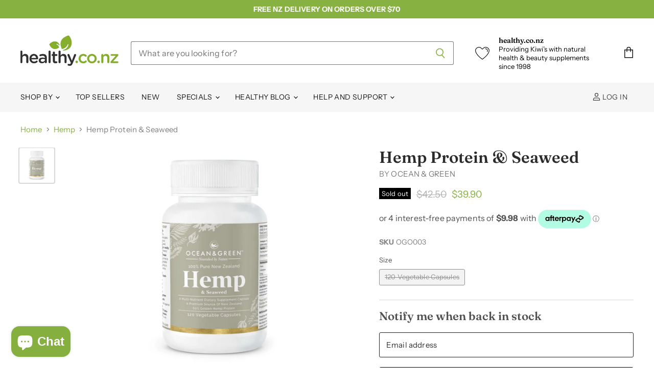

--- FILE ---
content_type: text/html; charset=utf-8
request_url: https://healthy.co.nz/collections/hemp/products/hemp-protein-seaweed
body_size: 62505
content:
<!doctype html>
<html class="no-js no-touch" lang="en">
  <head><script type="application/vnd.locksmith+json" data-locksmith>{"version":"v254","locked":false,"initialized":true,"scope":"product","access_granted":true,"access_denied":false,"requires_customer":false,"manual_lock":false,"remote_lock":false,"has_timeout":false,"remote_rendered":null,"hide_resource":false,"hide_links_to_resource":false,"transparent":true,"locks":{"all":[],"opened":[]},"keys":[],"keys_signature":"094266471afb013c4266042b5daad629bf882b45bdab6f726a2c06caedc10e26","state":{"template":"product","theme":123158429805,"product":"hemp-protein-seaweed","collection":"hemp","page":null,"blog":null,"article":null,"app":null},"now":1769081373,"path":"\/collections\/hemp\/products\/hemp-protein-seaweed","locale_root_url":"\/","canonical_url":"https:\/\/healthy.co.nz\/products\/hemp-protein-seaweed","customer_id":null,"customer_id_signature":"094266471afb013c4266042b5daad629bf882b45bdab6f726a2c06caedc10e26","cart":null}</script><script data-locksmith>!function(){undefined;!function(){var s=window.Locksmith={},e=document.querySelector('script[type="application/vnd.locksmith+json"]'),n=e&&e.innerHTML;if(s.state={},s.util={},s.loading=!1,n)try{s.state=JSON.parse(n)}catch(d){}if(document.addEventListener&&document.querySelector){var o,i,a,t=[76,79,67,75,83,77,73,84,72,49,49],c=function(){i=t.slice(0)},l="style",r=function(e){e&&27!==e.keyCode&&"click"!==e.type||(document.removeEventListener("keydown",r),document.removeEventListener("click",r),o&&document.body.removeChild(o),o=null)};c(),document.addEventListener("keyup",function(e){if(e.keyCode===i[0]){if(clearTimeout(a),i.shift(),0<i.length)return void(a=setTimeout(c,1e3));c(),r(),(o=document.createElement("div"))[l].width="50%",o[l].maxWidth="1000px",o[l].height="85%",o[l].border="1px rgba(0, 0, 0, 0.2) solid",o[l].background="rgba(255, 255, 255, 0.99)",o[l].borderRadius="4px",o[l].position="fixed",o[l].top="50%",o[l].left="50%",o[l].transform="translateY(-50%) translateX(-50%)",o[l].boxShadow="0 2px 5px rgba(0, 0, 0, 0.3), 0 0 100vh 100vw rgba(0, 0, 0, 0.5)",o[l].zIndex="2147483645";var t=document.createElement("textarea");t.value=JSON.stringify(JSON.parse(n),null,2),t[l].border="none",t[l].display="block",t[l].boxSizing="border-box",t[l].width="100%",t[l].height="100%",t[l].background="transparent",t[l].padding="22px",t[l].fontFamily="monospace",t[l].fontSize="14px",t[l].color="#333",t[l].resize="none",t[l].outline="none",t.readOnly=!0,o.appendChild(t),document.body.appendChild(o),t.addEventListener("click",function(e){e.stopImmediatePropagation()}),t.select(),document.addEventListener("keydown",r),document.addEventListener("click",r)}})}s.isEmbedded=-1!==window.location.search.indexOf("_ab=0&_fd=0&_sc=1"),s.path=s.state.path||window.location.pathname,s.basePath=s.state.locale_root_url.concat("/apps/locksmith").replace(/^\/\//,"/"),s.reloading=!1,s.util.console=window.console||{log:function(){},error:function(){}},s.util.makeUrl=function(e,t){var n,o=s.basePath+e,i=[],a=s.cache();for(n in a)i.push(n+"="+encodeURIComponent(a[n]));for(n in t)i.push(n+"="+encodeURIComponent(t[n]));return s.state.customer_id&&(i.push("customer_id="+encodeURIComponent(s.state.customer_id)),i.push("customer_id_signature="+encodeURIComponent(s.state.customer_id_signature))),o+=(-1===o.indexOf("?")?"?":"&")+i.join("&")},s._initializeCallbacks=[],s.on=function(e,t){if("initialize"!==e)throw'Locksmith.on() currently only supports the "initialize" event';s._initializeCallbacks.push(t)},s.initializeSession=function(e){if(!s.isEmbedded){var t=!1,n=!0,o=!0;(e=e||{}).silent&&(o=n=!(t=!0)),s.ping({silent:t,spinner:n,reload:o,callback:function(){s._initializeCallbacks.forEach(function(e){e()})}})}},s.cache=function(e){var t={};try{var n=function i(e){return(document.cookie.match("(^|; )"+e+"=([^;]*)")||0)[2]};t=JSON.parse(decodeURIComponent(n("locksmith-params")||"{}"))}catch(d){}if(e){for(var o in e)t[o]=e[o];document.cookie="locksmith-params=; expires=Thu, 01 Jan 1970 00:00:00 GMT; path=/",document.cookie="locksmith-params="+encodeURIComponent(JSON.stringify(t))+"; path=/"}return t},s.cache.cart=s.state.cart,s.cache.cartLastSaved=null,s.params=s.cache(),s.util.reload=function(){s.reloading=!0;try{window.location.href=window.location.href.replace(/#.*/,"")}catch(d){s.util.console.error("Preferred reload method failed",d),window.location.reload()}},s.cache.saveCart=function(e){if(!s.cache.cart||s.cache.cart===s.cache.cartLastSaved)return e?e():null;var t=s.cache.cartLastSaved;s.cache.cartLastSaved=s.cache.cart,fetch("/cart/update.js",{method:"POST",headers:{"Content-Type":"application/json",Accept:"application/json"},body:JSON.stringify({attributes:{locksmith:s.cache.cart}})}).then(function(e){if(!e.ok)throw new Error("Cart update failed: "+e.status);return e.json()}).then(function(){e&&e()})["catch"](function(e){if(s.cache.cartLastSaved=t,!s.reloading)throw e})},s.util.spinnerHTML='<style>body{background:#FFF}@keyframes spin{from{transform:rotate(0deg)}to{transform:rotate(360deg)}}#loading{display:flex;width:100%;height:50vh;color:#777;align-items:center;justify-content:center}#loading .spinner{display:block;animation:spin 600ms linear infinite;position:relative;width:50px;height:50px}#loading .spinner-ring{stroke:currentColor;stroke-dasharray:100%;stroke-width:2px;stroke-linecap:round;fill:none}</style><div id="loading"><div class="spinner"><svg width="100%" height="100%"><svg preserveAspectRatio="xMinYMin"><circle class="spinner-ring" cx="50%" cy="50%" r="45%"></circle></svg></svg></div></div>',s.util.clobberBody=function(e){document.body.innerHTML=e},s.util.clobberDocument=function(e){e.responseText&&(e=e.responseText),document.documentElement&&document.removeChild(document.documentElement);var t=document.open("text/html","replace");t.writeln(e),t.close(),setTimeout(function(){var e=t.querySelector("[autofocus]");e&&e.focus()},100)},s.util.serializeForm=function(e){if(e&&"FORM"===e.nodeName){var t,n,o={};for(t=e.elements.length-1;0<=t;t-=1)if(""!==e.elements[t].name)switch(e.elements[t].nodeName){case"INPUT":switch(e.elements[t].type){default:case"text":case"hidden":case"password":case"button":case"reset":case"submit":o[e.elements[t].name]=e.elements[t].value;break;case"checkbox":case"radio":e.elements[t].checked&&(o[e.elements[t].name]=e.elements[t].value);break;case"file":}break;case"TEXTAREA":o[e.elements[t].name]=e.elements[t].value;break;case"SELECT":switch(e.elements[t].type){case"select-one":o[e.elements[t].name]=e.elements[t].value;break;case"select-multiple":for(n=e.elements[t].options.length-1;0<=n;n-=1)e.elements[t].options[n].selected&&(o[e.elements[t].name]=e.elements[t].options[n].value)}break;case"BUTTON":switch(e.elements[t].type){case"reset":case"submit":case"button":o[e.elements[t].name]=e.elements[t].value}}return o}},s.util.on=function(e,a,s,t){t=t||document;var c="locksmith-"+e+a,n=function(e){var t=e.target,n=e.target.parentElement,o=t&&t.className&&(t.className.baseVal||t.className)||"",i=n&&n.className&&(n.className.baseVal||n.className)||"";("string"==typeof o&&-1!==o.split(/\s+/).indexOf(a)||"string"==typeof i&&-1!==i.split(/\s+/).indexOf(a))&&!e[c]&&(e[c]=!0,s(e))};t.attachEvent?t.attachEvent(e,n):t.addEventListener(e,n,!1)},s.util.enableActions=function(e){s.util.on("click","locksmith-action",function(e){e.preventDefault();var t=e.target;t.dataset.confirmWith&&!confirm(t.dataset.confirmWith)||(t.disabled=!0,t.innerText=t.dataset.disableWith,s.post("/action",t.dataset.locksmithParams,{spinner:!1,type:"text",success:function(e){(e=JSON.parse(e.responseText)).message&&alert(e.message),s.util.reload()}}))},e)},s.util.inject=function(e,t){var n=["data","locksmith","append"];if(-1!==t.indexOf(n.join("-"))){var o=document.createElement("div");o.innerHTML=t,e.appendChild(o)}else e.innerHTML=t;var i,a,s=e.querySelectorAll("script");for(a=0;a<s.length;++a){i=s[a];var c=document.createElement("script");if(i.type&&(c.type=i.type),i.src)c.src=i.src;else{var l=document.createTextNode(i.innerHTML);c.appendChild(l)}e.appendChild(c)}var r=e.querySelector("[autofocus]");r&&r.focus()},s.post=function(e,t,n){!1!==(n=n||{}).spinner&&s.util.clobberBody(s.util.spinnerHTML);var o={};n.container===document?(o.layout=1,n.success=function(e){s.util.clobberDocument(e)}):n.container&&(o.layout=0,n.success=function(e){var t=document.getElementById(n.container);s.util.inject(t,e),t.id===t.firstChild.id&&t.parentElement.replaceChild(t.firstChild,t)}),n.form_type&&(t.form_type=n.form_type),n.include_layout_classes!==undefined&&(t.include_layout_classes=n.include_layout_classes),n.lock_id!==undefined&&(t.lock_id=n.lock_id),s.loading=!0;var i=s.util.makeUrl(e,o),a="json"===n.type||"text"===n.type;fetch(i,{method:"POST",headers:{"Content-Type":"application/json",Accept:a?"application/json":"text/html"},body:JSON.stringify(t)}).then(function(e){if(!e.ok)throw new Error("Request failed: "+e.status);return e.text()}).then(function(e){var t=n.success||s.util.clobberDocument;t(a?{responseText:e}:e)})["catch"](function(e){if(!s.reloading)if("dashboard.weglot.com"!==window.location.host){if(!n.silent)throw alert("Something went wrong! Please refresh and try again."),e;console.error(e)}else console.error(e)})["finally"](function(){s.loading=!1})},s.postResource=function(e,t){e.path=s.path,e.search=window.location.search,e.state=s.state,e.passcode&&(e.passcode=e.passcode.trim()),e.email&&(e.email=e.email.trim()),e.state.cart=s.cache.cart,e.locksmith_json=s.jsonTag,e.locksmith_json_signature=s.jsonTagSignature,s.post("/resource",e,t)},s.ping=function(e){if(!s.isEmbedded){e=e||{};s.post("/ping",{path:s.path,search:window.location.search,state:s.state},{spinner:!!e.spinner,silent:"undefined"==typeof e.silent||e.silent,type:"text",success:function(e){e&&e.responseText?(e=JSON.parse(e.responseText)).messages&&0<e.messages.length&&s.showMessages(e.messages):console.error("[Locksmith] Invalid result in ping callback:",e)}})}},s.timeoutMonitor=function(){var e=s.cache.cart;s.ping({callback:function(){e!==s.cache.cart||setTimeout(function(){s.timeoutMonitor()},6e4)}})},s.showMessages=function(e){var t=document.createElement("div");t.style.position="fixed",t.style.left=0,t.style.right=0,t.style.bottom="-50px",t.style.opacity=0,t.style.background="#191919",t.style.color="#ddd",t.style.transition="bottom 0.2s, opacity 0.2s",t.style.zIndex=999999,t.innerHTML="        <style>          .locksmith-ab .locksmith-b { display: none; }          .locksmith-ab.toggled .locksmith-b { display: flex; }          .locksmith-ab.toggled .locksmith-a { display: none; }          .locksmith-flex { display: flex; flex-wrap: wrap; justify-content: space-between; align-items: center; padding: 10px 20px; }          .locksmith-message + .locksmith-message { border-top: 1px #555 solid; }          .locksmith-message a { color: inherit; font-weight: bold; }          .locksmith-message a:hover { color: inherit; opacity: 0.8; }          a.locksmith-ab-toggle { font-weight: inherit; text-decoration: underline; }          .locksmith-text { flex-grow: 1; }          .locksmith-cta { flex-grow: 0; text-align: right; }          .locksmith-cta button { transform: scale(0.8); transform-origin: left; }          .locksmith-cta > * { display: block; }          .locksmith-cta > * + * { margin-top: 10px; }          .locksmith-message a.locksmith-close { flex-grow: 0; text-decoration: none; margin-left: 15px; font-size: 30px; font-family: monospace; display: block; padding: 2px 10px; }                    @media screen and (max-width: 600px) {            .locksmith-wide-only { display: none !important; }            .locksmith-flex { padding: 0 15px; }            .locksmith-flex > * { margin-top: 5px; margin-bottom: 5px; }            .locksmith-cta { text-align: left; }          }                    @media screen and (min-width: 601px) {            .locksmith-narrow-only { display: none !important; }          }        </style>      "+e.map(function(e){return'<div class="locksmith-message">'+e+"</div>"}).join(""),document.body.appendChild(t),document.body.style.position="relative",document.body.parentElement.style.paddingBottom=t.offsetHeight+"px",setTimeout(function(){t.style.bottom=0,t.style.opacity=1},50),s.util.on("click","locksmith-ab-toggle",function(e){e.preventDefault();for(var t=e.target.parentElement;-1===t.className.split(" ").indexOf("locksmith-ab");)t=t.parentElement;-1!==t.className.split(" ").indexOf("toggled")?t.className=t.className.replace("toggled",""):t.className=t.className+" toggled"}),s.util.enableActions(t)}}()}();</script>
      <script data-locksmith>Locksmith.cache.cart=null</script>

  <script data-locksmith>Locksmith.jsonTag="{\"version\":\"v254\",\"locked\":false,\"initialized\":true,\"scope\":\"product\",\"access_granted\":true,\"access_denied\":false,\"requires_customer\":false,\"manual_lock\":false,\"remote_lock\":false,\"has_timeout\":false,\"remote_rendered\":null,\"hide_resource\":false,\"hide_links_to_resource\":false,\"transparent\":true,\"locks\":{\"all\":[],\"opened\":[]},\"keys\":[],\"keys_signature\":\"094266471afb013c4266042b5daad629bf882b45bdab6f726a2c06caedc10e26\",\"state\":{\"template\":\"product\",\"theme\":123158429805,\"product\":\"hemp-protein-seaweed\",\"collection\":\"hemp\",\"page\":null,\"blog\":null,\"article\":null,\"app\":null},\"now\":1769081373,\"path\":\"\\\/collections\\\/hemp\\\/products\\\/hemp-protein-seaweed\",\"locale_root_url\":\"\\\/\",\"canonical_url\":\"https:\\\/\\\/healthy.co.nz\\\/products\\\/hemp-protein-seaweed\",\"customer_id\":null,\"customer_id_signature\":\"094266471afb013c4266042b5daad629bf882b45bdab6f726a2c06caedc10e26\",\"cart\":null}";Locksmith.jsonTagSignature="127070cd480ec3b2ba9d0457dc6633880f4e058d18d3d7bac49a84bea7740c21"</script>

  <script>
    window.Store = window.Store || {};
    window.Store.id = 26746814573;
  </script>
    <meta name="google-site-verification" content="z7bm6uDUuyJlGxGPgZCFN-BFKaEf720KHs0FGQy-u1E" />
    <meta charset="utf-8">
    <meta http-equiv="X-UA-Compatible" content="IE=edge,chrome=1">
    <meta name="viewport" content="width=device-width,initial-scale=1" />

    <!-- Preconnect Domains -->
    <link rel="preconnect" href="https://cdn.shopify.com" crossorigin>
    <link rel="preconnect" href="https://fonts.shopify.com" crossorigin>
    <link rel="preconnect" href="https://monorail-edge.shopifysvc.com">

    
    
      <link rel="preconnect" href="https://www.google-analytics.com" crossorigin>
    

    <!-- Preload Assets -->
    <link rel="preload" href="//healthy.co.nz/cdn/shop/t/18/assets/api.js?v=76206469115915889501690166552" as="script">

    

    <link rel="preload" href="//healthy.co.nz/cdn/shop/t/18/assets/superstore.js?v=128246710686765074161690166553" as="script"><title>Hemp Protein &amp; Seaweed — healthy.co.nz</title>

    
<meta name="description" content="Ocean &amp;amp; Green 100% pure New Zealand Hemp &amp;amp; Seaweed capsules are an incredibly nutrient-dense protein supplement powerhouse with multiple health benefits.  Each capsule contains 359mg of protein from pure hemp protein powder plus naturally occurring amino acids, omega 3 and 6 with vitamins and minerals as well a">


    
  <link rel="shortcut icon" href="//healthy.co.nz/cdn/shop/files/healthy_logo_circle_fav_32x32.png?v=1613759791" type="image/png">


    
      <link rel="canonical" href="https://healthy.co.nz/products/hemp-protein-seaweed" />
    

    
    















<meta property="og:site_name" content="healthy.co.nz">
<meta property="og:url" content="https://healthy.co.nz/products/hemp-protein-seaweed"><meta property="og:title" content="Hemp Protein &amp; Seaweed">
<meta property="og:type" content="website">
<meta property="og:description" content="Ocean &amp;amp; Green 100% pure New Zealand Hemp &amp;amp; Seaweed capsules are an incredibly nutrient-dense protein supplement powerhouse with multiple health benefits.  Each capsule contains 359mg of protein from pure hemp protein powder plus naturally occurring amino acids, omega 3 and 6 with vitamins and minerals as well a">



    
    
    

    
    
    <meta
      property="og:image"
      content="https://healthy.co.nz/cdn/shop/products/HempCapsules_8499f6cd-4f49-410a-8f80-9205a023c715_1200x1200.jpg?v=1734662981"
    />
    <meta
      property="og:image:secure_url"
      content="https://healthy.co.nz/cdn/shop/products/HempCapsules_8499f6cd-4f49-410a-8f80-9205a023c715_1200x1200.jpg?v=1734662981"
    />
    <meta property="og:image:width" content="1200" />
    <meta property="og:image:height" content="1200" />
    
    
    <meta property="og:image:alt" content="Ocean & green 100% Pure New Zealand Hemp and Seaweed" />
  















<meta name="twitter:title" content="Hemp Protein &amp; Seaweed">
<meta name="twitter:description" content="Ocean &amp;amp; Green 100% pure New Zealand Hemp &amp;amp; Seaweed capsules are an incredibly nutrient-dense protein supplement powerhouse with multiple health benefits.  Each capsule contains 359mg of protein from pure hemp protein powder plus naturally occurring amino acids, omega 3 and 6 with vitamins and minerals as well a">

    
    
    
      
      
      <meta name="twitter:card" content="summary">
    
    
    <meta
      property="twitter:image"
      content="https://healthy.co.nz/cdn/shop/products/HempCapsules_8499f6cd-4f49-410a-8f80-9205a023c715_1200x1200_crop_center.jpg?v=1734662981"
    />
    <meta property="twitter:image:width" content="1200" />
    <meta property="twitter:image:height" content="1200" />
    
    
    <meta property="twitter:image:alt" content="Ocean &amp; green 100% Pure New Zealand Hemp and Seaweed" />
  


    

    <link rel="preload" href="//healthy.co.nz/cdn/fonts/instrument_sans/instrumentsans_n4.db86542ae5e1596dbdb28c279ae6c2086c4c5bfa.woff2" as="font" crossorigin="anonymous">

    
      <link rel="preload" as="style" href="//healthy.co.nz/cdn/shop/t/18/assets/theme.css?v=86108699589606259741763508014">
    

    <script>window.performance && window.performance.mark && window.performance.mark('shopify.content_for_header.start');</script><meta name="google-site-verification" content="p-6yx9rYaTbE-gVvhUk0nRFOw9irO6wNB342IURge-8">
<meta name="facebook-domain-verification" content="0dn3hgxv99kpc0zpmgcrcah6484qdm">
<meta name="facebook-domain-verification" content="7s4w3z62ilboy6pwdtiq8po88lcq2j">
<meta id="shopify-digital-wallet" name="shopify-digital-wallet" content="/26746814573/digital_wallets/dialog">
<link rel="alternate" type="application/json+oembed" href="https://healthy.co.nz/products/hemp-protein-seaweed.oembed">
<script async="async" src="/checkouts/internal/preloads.js?locale=en-NZ"></script>
<script id="shopify-features" type="application/json">{"accessToken":"b79b0f5ad7da9b124f19646c9687eca9","betas":["rich-media-storefront-analytics"],"domain":"healthy.co.nz","predictiveSearch":true,"shopId":26746814573,"locale":"en"}</script>
<script>var Shopify = Shopify || {};
Shopify.shop = "healthy-co-nz.myshopify.com";
Shopify.locale = "en";
Shopify.currency = {"active":"NZD","rate":"1.0"};
Shopify.country = "NZ";
Shopify.theme = {"name":"Superstore - 5.1.0 (ElementalV1)","id":123158429805,"schema_name":"Superstore","schema_version":"5.1.0","theme_store_id":null,"role":"main"};
Shopify.theme.handle = "null";
Shopify.theme.style = {"id":null,"handle":null};
Shopify.cdnHost = "healthy.co.nz/cdn";
Shopify.routes = Shopify.routes || {};
Shopify.routes.root = "/";</script>
<script type="module">!function(o){(o.Shopify=o.Shopify||{}).modules=!0}(window);</script>
<script>!function(o){function n(){var o=[];function n(){o.push(Array.prototype.slice.apply(arguments))}return n.q=o,n}var t=o.Shopify=o.Shopify||{};t.loadFeatures=n(),t.autoloadFeatures=n()}(window);</script>
<script id="shop-js-analytics" type="application/json">{"pageType":"product"}</script>
<script defer="defer" async type="module" src="//healthy.co.nz/cdn/shopifycloud/shop-js/modules/v2/client.init-shop-cart-sync_BT-GjEfc.en.esm.js"></script>
<script defer="defer" async type="module" src="//healthy.co.nz/cdn/shopifycloud/shop-js/modules/v2/chunk.common_D58fp_Oc.esm.js"></script>
<script defer="defer" async type="module" src="//healthy.co.nz/cdn/shopifycloud/shop-js/modules/v2/chunk.modal_xMitdFEc.esm.js"></script>
<script type="module">
  await import("//healthy.co.nz/cdn/shopifycloud/shop-js/modules/v2/client.init-shop-cart-sync_BT-GjEfc.en.esm.js");
await import("//healthy.co.nz/cdn/shopifycloud/shop-js/modules/v2/chunk.common_D58fp_Oc.esm.js");
await import("//healthy.co.nz/cdn/shopifycloud/shop-js/modules/v2/chunk.modal_xMitdFEc.esm.js");

  window.Shopify.SignInWithShop?.initShopCartSync?.({"fedCMEnabled":true,"windoidEnabled":true});

</script>
<script>(function() {
  var isLoaded = false;
  function asyncLoad() {
    if (isLoaded) return;
    isLoaded = true;
    var urls = ["https:\/\/js.smile.io\/v1\/smile-shopify.js?shop=healthy-co-nz.myshopify.com","https:\/\/av-northern-apps.com\/js\/agecheckerplus_mG35tH2eGxRu7PQW.js?shop=healthy-co-nz.myshopify.com","https:\/\/www.pxucdn.com\/apps\/uso.js?shop=healthy-co-nz.myshopify.com","https:\/\/cdn.s3.pop-convert.com\/pcjs.production.min.js?unique_id=healthy-co-nz.myshopify.com\u0026shop=healthy-co-nz.myshopify.com","https:\/\/script.pop-convert.com\/new-micro\/production.pc.min.js?unique_id=healthy-co-nz.myshopify.com\u0026shop=healthy-co-nz.myshopify.com","https:\/\/omnisnippet1.com\/platforms\/shopify.js?source=scriptTag\u0026v=2025-05-15T03\u0026shop=healthy-co-nz.myshopify.com"];
    for (var i = 0; i < urls.length; i++) {
      var s = document.createElement('script');
      s.type = 'text/javascript';
      s.async = true;
      s.src = urls[i];
      var x = document.getElementsByTagName('script')[0];
      x.parentNode.insertBefore(s, x);
    }
  };
  if(window.attachEvent) {
    window.attachEvent('onload', asyncLoad);
  } else {
    window.addEventListener('load', asyncLoad, false);
  }
})();</script>
<script id="__st">var __st={"a":26746814573,"offset":46800,"reqid":"86a63679-2f97-45fd-8eaa-0565aa5dc6e4-1769081373","pageurl":"healthy.co.nz\/collections\/hemp\/products\/hemp-protein-seaweed","u":"2347ffb92bbb","p":"product","rtyp":"product","rid":6936306221165};</script>
<script>window.ShopifyPaypalV4VisibilityTracking = true;</script>
<script id="captcha-bootstrap">!function(){'use strict';const t='contact',e='account',n='new_comment',o=[[t,t],['blogs',n],['comments',n],[t,'customer']],c=[[e,'customer_login'],[e,'guest_login'],[e,'recover_customer_password'],[e,'create_customer']],r=t=>t.map((([t,e])=>`form[action*='/${t}']:not([data-nocaptcha='true']) input[name='form_type'][value='${e}']`)).join(','),a=t=>()=>t?[...document.querySelectorAll(t)].map((t=>t.form)):[];function s(){const t=[...o],e=r(t);return a(e)}const i='password',u='form_key',d=['recaptcha-v3-token','g-recaptcha-response','h-captcha-response',i],f=()=>{try{return window.sessionStorage}catch{return}},m='__shopify_v',_=t=>t.elements[u];function p(t,e,n=!1){try{const o=window.sessionStorage,c=JSON.parse(o.getItem(e)),{data:r}=function(t){const{data:e,action:n}=t;return t[m]||n?{data:e,action:n}:{data:t,action:n}}(c);for(const[e,n]of Object.entries(r))t.elements[e]&&(t.elements[e].value=n);n&&o.removeItem(e)}catch(o){console.error('form repopulation failed',{error:o})}}const l='form_type',E='cptcha';function T(t){t.dataset[E]=!0}const w=window,h=w.document,L='Shopify',v='ce_forms',y='captcha';let A=!1;((t,e)=>{const n=(g='f06e6c50-85a8-45c8-87d0-21a2b65856fe',I='https://cdn.shopify.com/shopifycloud/storefront-forms-hcaptcha/ce_storefront_forms_captcha_hcaptcha.v1.5.2.iife.js',D={infoText:'Protected by hCaptcha',privacyText:'Privacy',termsText:'Terms'},(t,e,n)=>{const o=w[L][v],c=o.bindForm;if(c)return c(t,g,e,D).then(n);var r;o.q.push([[t,g,e,D],n]),r=I,A||(h.body.append(Object.assign(h.createElement('script'),{id:'captcha-provider',async:!0,src:r})),A=!0)});var g,I,D;w[L]=w[L]||{},w[L][v]=w[L][v]||{},w[L][v].q=[],w[L][y]=w[L][y]||{},w[L][y].protect=function(t,e){n(t,void 0,e),T(t)},Object.freeze(w[L][y]),function(t,e,n,w,h,L){const[v,y,A,g]=function(t,e,n){const i=e?o:[],u=t?c:[],d=[...i,...u],f=r(d),m=r(i),_=r(d.filter((([t,e])=>n.includes(e))));return[a(f),a(m),a(_),s()]}(w,h,L),I=t=>{const e=t.target;return e instanceof HTMLFormElement?e:e&&e.form},D=t=>v().includes(t);t.addEventListener('submit',(t=>{const e=I(t);if(!e)return;const n=D(e)&&!e.dataset.hcaptchaBound&&!e.dataset.recaptchaBound,o=_(e),c=g().includes(e)&&(!o||!o.value);(n||c)&&t.preventDefault(),c&&!n&&(function(t){try{if(!f())return;!function(t){const e=f();if(!e)return;const n=_(t);if(!n)return;const o=n.value;o&&e.removeItem(o)}(t);const e=Array.from(Array(32),(()=>Math.random().toString(36)[2])).join('');!function(t,e){_(t)||t.append(Object.assign(document.createElement('input'),{type:'hidden',name:u})),t.elements[u].value=e}(t,e),function(t,e){const n=f();if(!n)return;const o=[...t.querySelectorAll(`input[type='${i}']`)].map((({name:t})=>t)),c=[...d,...o],r={};for(const[a,s]of new FormData(t).entries())c.includes(a)||(r[a]=s);n.setItem(e,JSON.stringify({[m]:1,action:t.action,data:r}))}(t,e)}catch(e){console.error('failed to persist form',e)}}(e),e.submit())}));const S=(t,e)=>{t&&!t.dataset[E]&&(n(t,e.some((e=>e===t))),T(t))};for(const o of['focusin','change'])t.addEventListener(o,(t=>{const e=I(t);D(e)&&S(e,y())}));const B=e.get('form_key'),M=e.get(l),P=B&&M;t.addEventListener('DOMContentLoaded',(()=>{const t=y();if(P)for(const e of t)e.elements[l].value===M&&p(e,B);[...new Set([...A(),...v().filter((t=>'true'===t.dataset.shopifyCaptcha))])].forEach((e=>S(e,t)))}))}(h,new URLSearchParams(w.location.search),n,t,e,['guest_login'])})(!0,!0)}();</script>
<script integrity="sha256-4kQ18oKyAcykRKYeNunJcIwy7WH5gtpwJnB7kiuLZ1E=" data-source-attribution="shopify.loadfeatures" defer="defer" src="//healthy.co.nz/cdn/shopifycloud/storefront/assets/storefront/load_feature-a0a9edcb.js" crossorigin="anonymous"></script>
<script data-source-attribution="shopify.dynamic_checkout.dynamic.init">var Shopify=Shopify||{};Shopify.PaymentButton=Shopify.PaymentButton||{isStorefrontPortableWallets:!0,init:function(){window.Shopify.PaymentButton.init=function(){};var t=document.createElement("script");t.src="https://healthy.co.nz/cdn/shopifycloud/portable-wallets/latest/portable-wallets.en.js",t.type="module",document.head.appendChild(t)}};
</script>
<script data-source-attribution="shopify.dynamic_checkout.buyer_consent">
  function portableWalletsHideBuyerConsent(e){var t=document.getElementById("shopify-buyer-consent"),n=document.getElementById("shopify-subscription-policy-button");t&&n&&(t.classList.add("hidden"),t.setAttribute("aria-hidden","true"),n.removeEventListener("click",e))}function portableWalletsShowBuyerConsent(e){var t=document.getElementById("shopify-buyer-consent"),n=document.getElementById("shopify-subscription-policy-button");t&&n&&(t.classList.remove("hidden"),t.removeAttribute("aria-hidden"),n.addEventListener("click",e))}window.Shopify?.PaymentButton&&(window.Shopify.PaymentButton.hideBuyerConsent=portableWalletsHideBuyerConsent,window.Shopify.PaymentButton.showBuyerConsent=portableWalletsShowBuyerConsent);
</script>
<script data-source-attribution="shopify.dynamic_checkout.cart.bootstrap">document.addEventListener("DOMContentLoaded",(function(){function t(){return document.querySelector("shopify-accelerated-checkout-cart, shopify-accelerated-checkout")}if(t())Shopify.PaymentButton.init();else{new MutationObserver((function(e,n){t()&&(Shopify.PaymentButton.init(),n.disconnect())})).observe(document.body,{childList:!0,subtree:!0})}}));
</script>

<script>window.performance && window.performance.mark && window.performance.mark('shopify.content_for_header.end');</script>

    <script>
      document.documentElement.className=document.documentElement.className.replace(/\bno-js\b/,'js');
      if(window.Shopify&&window.Shopify.designMode)document.documentElement.className+=' in-theme-editor';
      if(('ontouchstart' in window)||window.DocumentTouch&&document instanceof DocumentTouch)document.documentElement.className=document.documentElement.className.replace(/\bno-touch\b/,'has-touch');
    </script>

    <script src="//healthy.co.nz/cdn/shop/t/18/assets/api.js?v=76206469115915889501690166552" defer></script>

    
      <link href="//healthy.co.nz/cdn/shop/t/18/assets/theme.css?v=86108699589606259741763508014" rel="stylesheet" type="text/css" media="all" />
    

    

    <link href="//healthy.co.nz/cdn/shop/t/18/assets/custom.scss.css?v=82534775746130102371692045661" rel="stylesheet" type="text/css" media="all" />  

    
    <script>
      window.Theme = window.Theme || {};
      window.Theme.version = '5.1.0';
      window.Theme.name = 'Superstore';
      window.Theme.routes = {
        "root_url": "/",
        "account_url": "/account",
        "account_login_url": "https://account.healthy.co.nz?locale=en&region_country=NZ",
        "account_logout_url": "/account/logout",
        "account_register_url": "https://account.healthy.co.nz?locale=en",
        "account_addresses_url": "/account/addresses",
        "collections_url": "/collections",
        "all_products_collection_url": "/collections/all",
        "search_url": "/search",
        "predictive_search_url": "/search/suggest",
        "cart_url": "/cart",
        "cart_add_url": "/cart/add",
        "cart_change_url": "/cart/change",
        "cart_clear_url": "/cart/clear",
        "product_recommendations_url": "/recommendations/products",
      };
    </script>
    

  <!-- Google Tag Manager -->
<script>(function(w,d,s,l,i){w[l]=w[l]||[];w[l].push({'gtm.start':
new Date().getTime(),event:'gtm.js'});var f=d.getElementsByTagName(s)[0],
j=d.createElement(s),dl=l!='dataLayer'?'&l='+l:'';j.async=true;j.src=
'https://www.googletagmanager.com/gtm.js?id='+i+dl;f.parentNode.insertBefore(j,f);
})(window,document,'script','dataLayer','GTM-NPJ3GLR');</script>
<!-- End Google Tag Manager -->
<!-- Syntax error in tag 'render' - Template name must be a quoted string -->

    <script type="text/javascript">
    (function(c,l,a,r,i,t,y){
        c[a]=c[a]||function(){(c[a].q=c[a].q||[]).push(arguments)};
        t=l.createElement(r);t.async=1;t.src="https://www.clarity.ms/tag/"+i;
        y=l.getElementsByTagName(r)[0];y.parentNode.insertBefore(t,y);
    })(window, document, "clarity", "script", "smw1dy9pb3");
    </script>
    
  <!-- BEGIN app block: shopify://apps/judge-me-reviews/blocks/judgeme_core/61ccd3b1-a9f2-4160-9fe9-4fec8413e5d8 --><!-- Start of Judge.me Core -->






<link rel="dns-prefetch" href="https://cdnwidget.judge.me">
<link rel="dns-prefetch" href="https://cdn.judge.me">
<link rel="dns-prefetch" href="https://cdn1.judge.me">
<link rel="dns-prefetch" href="https://api.judge.me">

<script data-cfasync='false' class='jdgm-settings-script'>window.jdgmSettings={"pagination":5,"disable_web_reviews":false,"badge_no_review_text":"No reviews","badge_n_reviews_text":"{{ n }} review/reviews","hide_badge_preview_if_no_reviews":true,"badge_hide_text":false,"enforce_center_preview_badge":false,"widget_title":"Customer Reviews","widget_open_form_text":"Write a review","widget_close_form_text":"Cancel review","widget_refresh_page_text":"Refresh page","widget_summary_text":"Based on {{ number_of_reviews }} review/reviews","widget_no_review_text":"Be the first to write a review","widget_name_field_text":"Display name","widget_verified_name_field_text":"Verified Name (public)","widget_name_placeholder_text":"Display name","widget_required_field_error_text":"This field is required.","widget_email_field_text":"Email address","widget_verified_email_field_text":"Verified Email (private, can not be edited)","widget_email_placeholder_text":"Your email address","widget_email_field_error_text":"Please enter a valid email address.","widget_rating_field_text":"Rating","widget_review_title_field_text":"Review Title","widget_review_title_placeholder_text":"Give your review a title","widget_review_body_field_text":"Review content","widget_review_body_placeholder_text":"Start writing here...","widget_pictures_field_text":"Picture/Video (optional)","widget_submit_review_text":"Submit Review","widget_submit_verified_review_text":"Submit Verified Review","widget_submit_success_msg_with_auto_publish":"Thank you! Please refresh the page in a few moments to see your review. You can remove or edit your review by logging into \u003ca href='https://judge.me/login' target='_blank' rel='nofollow noopener'\u003eJudge.me\u003c/a\u003e","widget_submit_success_msg_no_auto_publish":"Thank you! Your review will be published as soon as it is approved by the shop admin. You can remove or edit your review by logging into \u003ca href='https://judge.me/login' target='_blank' rel='nofollow noopener'\u003eJudge.me\u003c/a\u003e","widget_show_default_reviews_out_of_total_text":"Showing {{ n_reviews_shown }} out of {{ n_reviews }} reviews.","widget_show_all_link_text":"Show all","widget_show_less_link_text":"Show less","widget_author_said_text":"{{ reviewer_name }} said:","widget_days_text":"{{ n }} days ago","widget_weeks_text":"{{ n }} week/weeks ago","widget_months_text":"{{ n }} month/months ago","widget_years_text":"{{ n }} year/years ago","widget_yesterday_text":"Yesterday","widget_today_text":"Today","widget_replied_text":"\u003e\u003e {{ shop_name }} replied:","widget_read_more_text":"Read more","widget_reviewer_name_as_initial":"","widget_rating_filter_color":"","widget_rating_filter_see_all_text":"See all reviews","widget_sorting_most_recent_text":"Most Recent","widget_sorting_highest_rating_text":"Highest Rating","widget_sorting_lowest_rating_text":"Lowest Rating","widget_sorting_with_pictures_text":"Only Pictures","widget_sorting_most_helpful_text":"Most Helpful","widget_open_question_form_text":"Ask a question","widget_reviews_subtab_text":"Reviews","widget_questions_subtab_text":"Questions","widget_question_label_text":"Question","widget_answer_label_text":"Answer","widget_question_placeholder_text":"Write your question here","widget_submit_question_text":"Submit Question","widget_question_submit_success_text":"Thank you for your question! We will notify you once it gets answered.","verified_badge_text":"Verified","verified_badge_bg_color":"","verified_badge_text_color":"","verified_badge_placement":"left-of-reviewer-name","widget_review_max_height":"","widget_hide_border":false,"widget_social_share":false,"widget_thumb":false,"widget_review_location_show":false,"widget_location_format":"","all_reviews_include_out_of_store_products":true,"all_reviews_out_of_store_text":"(out of store)","all_reviews_pagination":100,"all_reviews_product_name_prefix_text":"about","enable_review_pictures":true,"enable_question_anwser":false,"widget_theme":"","review_date_format":"mm/dd/yyyy","default_sort_method":"most-recent","widget_product_reviews_subtab_text":"Product Reviews","widget_shop_reviews_subtab_text":"Shop Reviews","widget_other_products_reviews_text":"Reviews for other products","widget_store_reviews_subtab_text":"Store reviews","widget_no_store_reviews_text":"This store hasn't received any reviews yet","widget_web_restriction_product_reviews_text":"This product hasn't received any reviews yet","widget_no_items_text":"No items found","widget_show_more_text":"Show more","widget_write_a_store_review_text":"Write a Store Review","widget_other_languages_heading":"Reviews in Other Languages","widget_translate_review_text":"Translate review to {{ language }}","widget_translating_review_text":"Translating...","widget_show_original_translation_text":"Show original ({{ language }})","widget_translate_review_failed_text":"Review couldn't be translated.","widget_translate_review_retry_text":"Retry","widget_translate_review_try_again_later_text":"Try again later","show_product_url_for_grouped_product":false,"widget_sorting_pictures_first_text":"Pictures First","show_pictures_on_all_rev_page_mobile":false,"show_pictures_on_all_rev_page_desktop":false,"floating_tab_hide_mobile_install_preference":false,"floating_tab_button_name":"★ Reviews","floating_tab_title":"Let customers speak for us","floating_tab_button_color":"","floating_tab_button_background_color":"","floating_tab_url":"","floating_tab_url_enabled":false,"floating_tab_tab_style":"text","all_reviews_text_badge_text":"Customers rate us {{ shop.metafields.judgeme.all_reviews_rating | round: 1 }}/5 based on {{ shop.metafields.judgeme.all_reviews_count }} reviews.","all_reviews_text_badge_text_branded_style":"{{ shop.metafields.judgeme.all_reviews_rating | round: 1 }} out of 5 stars based on {{ shop.metafields.judgeme.all_reviews_count }} reviews","is_all_reviews_text_badge_a_link":false,"show_stars_for_all_reviews_text_badge":false,"all_reviews_text_badge_url":"","all_reviews_text_style":"branded","all_reviews_text_color_style":"judgeme_brand_color","all_reviews_text_color":"#108474","all_reviews_text_show_jm_brand":true,"featured_carousel_show_header":true,"featured_carousel_title":"Let customers speak for us","testimonials_carousel_title":"Customers are saying","videos_carousel_title":"Real customer stories","cards_carousel_title":"Customers are saying","featured_carousel_count_text":"from {{ n }} reviews","featured_carousel_add_link_to_all_reviews_page":false,"featured_carousel_url":"","featured_carousel_show_images":true,"featured_carousel_autoslide_interval":5,"featured_carousel_arrows_on_the_sides":false,"featured_carousel_height":250,"featured_carousel_width":80,"featured_carousel_image_size":0,"featured_carousel_image_height":250,"featured_carousel_arrow_color":"#eeeeee","verified_count_badge_style":"branded","verified_count_badge_orientation":"horizontal","verified_count_badge_color_style":"judgeme_brand_color","verified_count_badge_color":"#108474","is_verified_count_badge_a_link":false,"verified_count_badge_url":"","verified_count_badge_show_jm_brand":true,"widget_rating_preset_default":5,"widget_first_sub_tab":"product-reviews","widget_show_histogram":true,"widget_histogram_use_custom_color":false,"widget_pagination_use_custom_color":false,"widget_star_use_custom_color":false,"widget_verified_badge_use_custom_color":false,"widget_write_review_use_custom_color":false,"picture_reminder_submit_button":"Upload Pictures","enable_review_videos":false,"mute_video_by_default":false,"widget_sorting_videos_first_text":"Videos First","widget_review_pending_text":"Pending","featured_carousel_items_for_large_screen":3,"social_share_options_order":"Facebook,Twitter","remove_microdata_snippet":true,"disable_json_ld":false,"enable_json_ld_products":false,"preview_badge_show_question_text":false,"preview_badge_no_question_text":"No questions","preview_badge_n_question_text":"{{ number_of_questions }} question/questions","qa_badge_show_icon":false,"qa_badge_position":"same-row","remove_judgeme_branding":false,"widget_add_search_bar":false,"widget_search_bar_placeholder":"Search","widget_sorting_verified_only_text":"Verified only","featured_carousel_theme":"default","featured_carousel_show_rating":true,"featured_carousel_show_title":true,"featured_carousel_show_body":true,"featured_carousel_show_date":false,"featured_carousel_show_reviewer":true,"featured_carousel_show_product":false,"featured_carousel_header_background_color":"#108474","featured_carousel_header_text_color":"#ffffff","featured_carousel_name_product_separator":"reviewed","featured_carousel_full_star_background":"#108474","featured_carousel_empty_star_background":"#dadada","featured_carousel_vertical_theme_background":"#f9fafb","featured_carousel_verified_badge_enable":true,"featured_carousel_verified_badge_color":"#108474","featured_carousel_border_style":"round","featured_carousel_review_line_length_limit":3,"featured_carousel_more_reviews_button_text":"Read more reviews","featured_carousel_view_product_button_text":"View product","all_reviews_page_load_reviews_on":"scroll","all_reviews_page_load_more_text":"Load More Reviews","disable_fb_tab_reviews":false,"enable_ajax_cdn_cache":false,"widget_advanced_speed_features":5,"widget_public_name_text":"displayed publicly like","default_reviewer_name":"John Smith","default_reviewer_name_has_non_latin":true,"widget_reviewer_anonymous":"Anonymous","medals_widget_title":"Judge.me Review Medals","medals_widget_background_color":"#f9fafb","medals_widget_position":"footer_all_pages","medals_widget_border_color":"#f9fafb","medals_widget_verified_text_position":"left","medals_widget_use_monochromatic_version":false,"medals_widget_elements_color":"#108474","show_reviewer_avatar":true,"widget_invalid_yt_video_url_error_text":"Not a YouTube video URL","widget_max_length_field_error_text":"Please enter no more than {0} characters.","widget_show_country_flag":false,"widget_show_collected_via_shop_app":true,"widget_verified_by_shop_badge_style":"light","widget_verified_by_shop_text":"Verified by Shop","widget_show_photo_gallery":false,"widget_load_with_code_splitting":true,"widget_ugc_install_preference":false,"widget_ugc_title":"Made by us, Shared by you","widget_ugc_subtitle":"Tag us to see your picture featured in our page","widget_ugc_arrows_color":"#ffffff","widget_ugc_primary_button_text":"Buy Now","widget_ugc_primary_button_background_color":"#108474","widget_ugc_primary_button_text_color":"#ffffff","widget_ugc_primary_button_border_width":"0","widget_ugc_primary_button_border_style":"none","widget_ugc_primary_button_border_color":"#108474","widget_ugc_primary_button_border_radius":"25","widget_ugc_secondary_button_text":"Load More","widget_ugc_secondary_button_background_color":"#ffffff","widget_ugc_secondary_button_text_color":"#108474","widget_ugc_secondary_button_border_width":"2","widget_ugc_secondary_button_border_style":"solid","widget_ugc_secondary_button_border_color":"#108474","widget_ugc_secondary_button_border_radius":"25","widget_ugc_reviews_button_text":"View Reviews","widget_ugc_reviews_button_background_color":"#ffffff","widget_ugc_reviews_button_text_color":"#108474","widget_ugc_reviews_button_border_width":"2","widget_ugc_reviews_button_border_style":"solid","widget_ugc_reviews_button_border_color":"#108474","widget_ugc_reviews_button_border_radius":"25","widget_ugc_reviews_button_link_to":"judgeme-reviews-page","widget_ugc_show_post_date":true,"widget_ugc_max_width":"800","widget_rating_metafield_value_type":true,"widget_primary_color":"#7E3FA3","widget_enable_secondary_color":false,"widget_secondary_color":"#edf5f5","widget_summary_average_rating_text":"{{ average_rating }} out of 5","widget_media_grid_title":"Customer photos \u0026 videos","widget_media_grid_see_more_text":"See more","widget_round_style":false,"widget_show_product_medals":true,"widget_verified_by_judgeme_text":"Verified by Judge.me","widget_show_store_medals":true,"widget_verified_by_judgeme_text_in_store_medals":"Verified by Judge.me","widget_media_field_exceed_quantity_message":"Sorry, we can only accept {{ max_media }} for one review.","widget_media_field_exceed_limit_message":"{{ file_name }} is too large, please select a {{ media_type }} less than {{ size_limit }}MB.","widget_review_submitted_text":"Review Submitted!","widget_question_submitted_text":"Question Submitted!","widget_close_form_text_question":"Cancel","widget_write_your_answer_here_text":"Write your answer here","widget_enabled_branded_link":true,"widget_show_collected_by_judgeme":true,"widget_reviewer_name_color":"","widget_write_review_text_color":"","widget_write_review_bg_color":"","widget_collected_by_judgeme_text":"collected by Judge.me","widget_pagination_type":"standard","widget_load_more_text":"Load More","widget_load_more_color":"#108474","widget_full_review_text":"Full Review","widget_read_more_reviews_text":"Read More Reviews","widget_read_questions_text":"Read Questions","widget_questions_and_answers_text":"Questions \u0026 Answers","widget_verified_by_text":"Verified by","widget_verified_text":"Verified","widget_number_of_reviews_text":"{{ number_of_reviews }} reviews","widget_back_button_text":"Back","widget_next_button_text":"Next","widget_custom_forms_filter_button":"Filters","custom_forms_style":"horizontal","widget_show_review_information":false,"how_reviews_are_collected":"How reviews are collected?","widget_show_review_keywords":false,"widget_gdpr_statement":"How we use your data: We'll only contact you about the review you left, and only if necessary. By submitting your review, you agree to Judge.me's \u003ca href='https://judge.me/terms' target='_blank' rel='nofollow noopener'\u003eterms\u003c/a\u003e, \u003ca href='https://judge.me/privacy' target='_blank' rel='nofollow noopener'\u003eprivacy\u003c/a\u003e and \u003ca href='https://judge.me/content-policy' target='_blank' rel='nofollow noopener'\u003econtent\u003c/a\u003e policies.","widget_multilingual_sorting_enabled":false,"widget_translate_review_content_enabled":false,"widget_translate_review_content_method":"manual","popup_widget_review_selection":"automatically_with_pictures","popup_widget_round_border_style":true,"popup_widget_show_title":true,"popup_widget_show_body":true,"popup_widget_show_reviewer":false,"popup_widget_show_product":true,"popup_widget_show_pictures":true,"popup_widget_use_review_picture":true,"popup_widget_show_on_home_page":true,"popup_widget_show_on_product_page":true,"popup_widget_show_on_collection_page":true,"popup_widget_show_on_cart_page":true,"popup_widget_position":"bottom_left","popup_widget_first_review_delay":5,"popup_widget_duration":5,"popup_widget_interval":5,"popup_widget_review_count":5,"popup_widget_hide_on_mobile":true,"review_snippet_widget_round_border_style":true,"review_snippet_widget_card_color":"#FFFFFF","review_snippet_widget_slider_arrows_background_color":"#FFFFFF","review_snippet_widget_slider_arrows_color":"#000000","review_snippet_widget_star_color":"#108474","show_product_variant":false,"all_reviews_product_variant_label_text":"Variant: ","widget_show_verified_branding":true,"widget_ai_summary_title":"Customers say","widget_ai_summary_disclaimer":"AI-powered review summary based on recent customer reviews","widget_show_ai_summary":false,"widget_show_ai_summary_bg":false,"widget_show_review_title_input":true,"redirect_reviewers_invited_via_email":"external_form","request_store_review_after_product_review":false,"request_review_other_products_in_order":false,"review_form_color_scheme":"default","review_form_corner_style":"square","review_form_star_color":{},"review_form_text_color":"#333333","review_form_background_color":"#ffffff","review_form_field_background_color":"#fafafa","review_form_button_color":{},"review_form_button_text_color":"#ffffff","review_form_modal_overlay_color":"#000000","review_content_screen_title_text":"How would you rate this product?","review_content_introduction_text":"We would love it if you would share a bit about your experience.","store_review_form_title_text":"How would you rate this store?","store_review_form_introduction_text":"We would love it if you would share a bit about your experience.","show_review_guidance_text":true,"one_star_review_guidance_text":"Poor","five_star_review_guidance_text":"Great","customer_information_screen_title_text":"About you","customer_information_introduction_text":"Please tell us more about you.","custom_questions_screen_title_text":"Your experience in more detail","custom_questions_introduction_text":"Here are a few questions to help us understand more about your experience.","review_submitted_screen_title_text":"Thanks for your review!","review_submitted_screen_thank_you_text":"We are processing it and it will appear on the store soon.","review_submitted_screen_email_verification_text":"Please confirm your email by clicking the link we just sent you. This helps us keep reviews authentic.","review_submitted_request_store_review_text":"Would you like to share your experience of shopping with us?","review_submitted_review_other_products_text":"Would you like to review these products?","store_review_screen_title_text":"Would you like to share your experience of shopping with us?","store_review_introduction_text":"We value your feedback and use it to improve. Please share any thoughts or suggestions you have.","reviewer_media_screen_title_picture_text":"Share a picture","reviewer_media_introduction_picture_text":"Upload a photo to support your review.","reviewer_media_screen_title_video_text":"Share a video","reviewer_media_introduction_video_text":"Upload a video to support your review.","reviewer_media_screen_title_picture_or_video_text":"Share a picture or video","reviewer_media_introduction_picture_or_video_text":"Upload a photo or video to support your review.","reviewer_media_youtube_url_text":"Paste your Youtube URL here","advanced_settings_next_step_button_text":"Next","advanced_settings_close_review_button_text":"Close","modal_write_review_flow":false,"write_review_flow_required_text":"Required","write_review_flow_privacy_message_text":"We respect your privacy.","write_review_flow_anonymous_text":"Post review as anonymous","write_review_flow_visibility_text":"This won't be visible to other customers.","write_review_flow_multiple_selection_help_text":"Select as many as you like","write_review_flow_single_selection_help_text":"Select one option","write_review_flow_required_field_error_text":"This field is required","write_review_flow_invalid_email_error_text":"Please enter a valid email address","write_review_flow_max_length_error_text":"Max. {{ max_length }} characters.","write_review_flow_media_upload_text":"\u003cb\u003eClick to upload\u003c/b\u003e or drag and drop","write_review_flow_gdpr_statement":"We'll only contact you about your review if necessary. By submitting your review, you agree to our \u003ca href='https://judge.me/terms' target='_blank' rel='nofollow noopener'\u003eterms and conditions\u003c/a\u003e and \u003ca href='https://judge.me/privacy' target='_blank' rel='nofollow noopener'\u003eprivacy policy\u003c/a\u003e.","rating_only_reviews_enabled":false,"show_negative_reviews_help_screen":false,"new_review_flow_help_screen_rating_threshold":3,"negative_review_resolution_screen_title_text":"Tell us more","negative_review_resolution_text":"Your experience matters to us. If there were issues with your purchase, we're here to help. Feel free to reach out to us, we'd love the opportunity to make things right.","negative_review_resolution_button_text":"Contact us","negative_review_resolution_proceed_with_review_text":"Leave a review","negative_review_resolution_subject":"Issue with purchase from {{ shop_name }}.{{ order_name }}","preview_badge_collection_page_install_status":false,"widget_review_custom_css":"","preview_badge_custom_css":"","preview_badge_stars_count":"5-stars","featured_carousel_custom_css":"","floating_tab_custom_css":"","all_reviews_widget_custom_css":"","medals_widget_custom_css":"","verified_badge_custom_css":"","all_reviews_text_custom_css":"","transparency_badges_collected_via_store_invite":false,"transparency_badges_from_another_provider":false,"transparency_badges_collected_from_store_visitor":false,"transparency_badges_collected_by_verified_review_provider":false,"transparency_badges_earned_reward":false,"transparency_badges_collected_via_store_invite_text":"Review collected via store invitation","transparency_badges_from_another_provider_text":"Review collected from another provider","transparency_badges_collected_from_store_visitor_text":"Review collected from a store visitor","transparency_badges_written_in_google_text":"Review written in Google","transparency_badges_written_in_etsy_text":"Review written in Etsy","transparency_badges_written_in_shop_app_text":"Review written in Shop App","transparency_badges_earned_reward_text":"Review earned a reward for future purchase","product_review_widget_per_page":10,"widget_store_review_label_text":"Review about the store","checkout_comment_extension_title_on_product_page":"Customer Comments","checkout_comment_extension_num_latest_comment_show":5,"checkout_comment_extension_format":"name_and_timestamp","checkout_comment_customer_name":"last_initial","checkout_comment_comment_notification":true,"preview_badge_collection_page_install_preference":false,"preview_badge_home_page_install_preference":false,"preview_badge_product_page_install_preference":false,"review_widget_install_preference":"","review_carousel_install_preference":false,"floating_reviews_tab_install_preference":"none","verified_reviews_count_badge_install_preference":false,"all_reviews_text_install_preference":false,"review_widget_best_location":false,"judgeme_medals_install_preference":false,"review_widget_revamp_enabled":false,"review_widget_qna_enabled":false,"review_widget_header_theme":"minimal","review_widget_widget_title_enabled":true,"review_widget_header_text_size":"medium","review_widget_header_text_weight":"regular","review_widget_average_rating_style":"compact","review_widget_bar_chart_enabled":true,"review_widget_bar_chart_type":"numbers","review_widget_bar_chart_style":"standard","review_widget_expanded_media_gallery_enabled":false,"review_widget_reviews_section_theme":"standard","review_widget_image_style":"thumbnails","review_widget_review_image_ratio":"square","review_widget_stars_size":"medium","review_widget_verified_badge":"standard_text","review_widget_review_title_text_size":"medium","review_widget_review_text_size":"medium","review_widget_review_text_length":"medium","review_widget_number_of_columns_desktop":3,"review_widget_carousel_transition_speed":5,"review_widget_custom_questions_answers_display":"always","review_widget_button_text_color":"#FFFFFF","review_widget_text_color":"#000000","review_widget_lighter_text_color":"#7B7B7B","review_widget_corner_styling":"soft","review_widget_review_word_singular":"review","review_widget_review_word_plural":"reviews","review_widget_voting_label":"Helpful?","review_widget_shop_reply_label":"Reply from {{ shop_name }}:","review_widget_filters_title":"Filters","qna_widget_question_word_singular":"Question","qna_widget_question_word_plural":"Questions","qna_widget_answer_reply_label":"Answer from {{ answerer_name }}:","qna_content_screen_title_text":"Ask a question about this product","qna_widget_question_required_field_error_text":"Please enter your question.","qna_widget_flow_gdpr_statement":"We'll only contact you about your question if necessary. By submitting your question, you agree to our \u003ca href='https://judge.me/terms' target='_blank' rel='nofollow noopener'\u003eterms and conditions\u003c/a\u003e and \u003ca href='https://judge.me/privacy' target='_blank' rel='nofollow noopener'\u003eprivacy policy\u003c/a\u003e.","qna_widget_question_submitted_text":"Thanks for your question!","qna_widget_close_form_text_question":"Close","qna_widget_question_submit_success_text":"We’ll notify you by email when your question is answered.","all_reviews_widget_v2025_enabled":false,"all_reviews_widget_v2025_header_theme":"default","all_reviews_widget_v2025_widget_title_enabled":true,"all_reviews_widget_v2025_header_text_size":"medium","all_reviews_widget_v2025_header_text_weight":"regular","all_reviews_widget_v2025_average_rating_style":"compact","all_reviews_widget_v2025_bar_chart_enabled":true,"all_reviews_widget_v2025_bar_chart_type":"numbers","all_reviews_widget_v2025_bar_chart_style":"standard","all_reviews_widget_v2025_expanded_media_gallery_enabled":false,"all_reviews_widget_v2025_show_store_medals":true,"all_reviews_widget_v2025_show_photo_gallery":true,"all_reviews_widget_v2025_show_review_keywords":false,"all_reviews_widget_v2025_show_ai_summary":false,"all_reviews_widget_v2025_show_ai_summary_bg":false,"all_reviews_widget_v2025_add_search_bar":false,"all_reviews_widget_v2025_default_sort_method":"most-recent","all_reviews_widget_v2025_reviews_per_page":10,"all_reviews_widget_v2025_reviews_section_theme":"default","all_reviews_widget_v2025_image_style":"thumbnails","all_reviews_widget_v2025_review_image_ratio":"square","all_reviews_widget_v2025_stars_size":"medium","all_reviews_widget_v2025_verified_badge":"bold_badge","all_reviews_widget_v2025_review_title_text_size":"medium","all_reviews_widget_v2025_review_text_size":"medium","all_reviews_widget_v2025_review_text_length":"medium","all_reviews_widget_v2025_number_of_columns_desktop":3,"all_reviews_widget_v2025_carousel_transition_speed":5,"all_reviews_widget_v2025_custom_questions_answers_display":"always","all_reviews_widget_v2025_show_product_variant":false,"all_reviews_widget_v2025_show_reviewer_avatar":true,"all_reviews_widget_v2025_reviewer_name_as_initial":"","all_reviews_widget_v2025_review_location_show":false,"all_reviews_widget_v2025_location_format":"","all_reviews_widget_v2025_show_country_flag":false,"all_reviews_widget_v2025_verified_by_shop_badge_style":"light","all_reviews_widget_v2025_social_share":false,"all_reviews_widget_v2025_social_share_options_order":"Facebook,Twitter,LinkedIn,Pinterest","all_reviews_widget_v2025_pagination_type":"standard","all_reviews_widget_v2025_button_text_color":"#FFFFFF","all_reviews_widget_v2025_text_color":"#000000","all_reviews_widget_v2025_lighter_text_color":"#7B7B7B","all_reviews_widget_v2025_corner_styling":"soft","all_reviews_widget_v2025_title":"Customer reviews","all_reviews_widget_v2025_ai_summary_title":"Customers say about this store","all_reviews_widget_v2025_no_review_text":"Be the first to write a review","platform":"shopify","branding_url":"https://app.judge.me/reviews/stores/healthy.co.nz","branding_text":"Powered by Judge.me","locale":"en","reply_name":"healthy.co.nz","widget_version":"3.0","footer":true,"autopublish":true,"review_dates":true,"enable_custom_form":false,"shop_use_review_site":true,"shop_locale":"en","enable_multi_locales_translations":false,"show_review_title_input":true,"review_verification_email_status":"always","can_be_branded":true,"reply_name_text":"healthy.co.nz"};</script> <style class='jdgm-settings-style'>.jdgm-xx{left:0}:root{--jdgm-primary-color: #7E3FA3;--jdgm-secondary-color: rgba(126,63,163,0.1);--jdgm-star-color: #7E3FA3;--jdgm-write-review-text-color: white;--jdgm-write-review-bg-color: #7E3FA3;--jdgm-paginate-color: #7E3FA3;--jdgm-border-radius: 0;--jdgm-reviewer-name-color: #7E3FA3}.jdgm-histogram__bar-content{background-color:#7E3FA3}.jdgm-rev[data-verified-buyer=true] .jdgm-rev__icon.jdgm-rev__icon:after,.jdgm-rev__buyer-badge.jdgm-rev__buyer-badge{color:white;background-color:#7E3FA3}.jdgm-review-widget--small .jdgm-gallery.jdgm-gallery .jdgm-gallery__thumbnail-link:nth-child(8) .jdgm-gallery__thumbnail-wrapper.jdgm-gallery__thumbnail-wrapper:before{content:"See more"}@media only screen and (min-width: 768px){.jdgm-gallery.jdgm-gallery .jdgm-gallery__thumbnail-link:nth-child(8) .jdgm-gallery__thumbnail-wrapper.jdgm-gallery__thumbnail-wrapper:before{content:"See more"}}.jdgm-prev-badge[data-average-rating='0.00']{display:none !important}.jdgm-author-all-initials{display:none !important}.jdgm-author-last-initial{display:none !important}.jdgm-rev-widg__title{visibility:hidden}.jdgm-rev-widg__summary-text{visibility:hidden}.jdgm-prev-badge__text{visibility:hidden}.jdgm-rev__prod-link-prefix:before{content:'about'}.jdgm-rev__variant-label:before{content:'Variant: '}.jdgm-rev__out-of-store-text:before{content:'(out of store)'}@media only screen and (min-width: 768px){.jdgm-rev__pics .jdgm-rev_all-rev-page-picture-separator,.jdgm-rev__pics .jdgm-rev__product-picture{display:none}}@media only screen and (max-width: 768px){.jdgm-rev__pics .jdgm-rev_all-rev-page-picture-separator,.jdgm-rev__pics .jdgm-rev__product-picture{display:none}}.jdgm-preview-badge[data-template="product"]{display:none !important}.jdgm-preview-badge[data-template="collection"]{display:none !important}.jdgm-preview-badge[data-template="index"]{display:none !important}.jdgm-review-widget[data-from-snippet="true"]{display:none !important}.jdgm-verified-count-badget[data-from-snippet="true"]{display:none !important}.jdgm-carousel-wrapper[data-from-snippet="true"]{display:none !important}.jdgm-all-reviews-text[data-from-snippet="true"]{display:none !important}.jdgm-medals-section[data-from-snippet="true"]{display:none !important}.jdgm-ugc-media-wrapper[data-from-snippet="true"]{display:none !important}.jdgm-rev__transparency-badge[data-badge-type="review_collected_via_store_invitation"]{display:none !important}.jdgm-rev__transparency-badge[data-badge-type="review_collected_from_another_provider"]{display:none !important}.jdgm-rev__transparency-badge[data-badge-type="review_collected_from_store_visitor"]{display:none !important}.jdgm-rev__transparency-badge[data-badge-type="review_written_in_etsy"]{display:none !important}.jdgm-rev__transparency-badge[data-badge-type="review_written_in_google_business"]{display:none !important}.jdgm-rev__transparency-badge[data-badge-type="review_written_in_shop_app"]{display:none !important}.jdgm-rev__transparency-badge[data-badge-type="review_earned_for_future_purchase"]{display:none !important}.jdgm-review-snippet-widget .jdgm-rev-snippet-widget__cards-container .jdgm-rev-snippet-card{border-radius:8px;background:#fff}.jdgm-review-snippet-widget .jdgm-rev-snippet-widget__cards-container .jdgm-rev-snippet-card__rev-rating .jdgm-star{color:#108474}.jdgm-review-snippet-widget .jdgm-rev-snippet-widget__prev-btn,.jdgm-review-snippet-widget .jdgm-rev-snippet-widget__next-btn{border-radius:50%;background:#fff}.jdgm-review-snippet-widget .jdgm-rev-snippet-widget__prev-btn>svg,.jdgm-review-snippet-widget .jdgm-rev-snippet-widget__next-btn>svg{fill:#000}.jdgm-full-rev-modal.rev-snippet-widget .jm-mfp-container .jm-mfp-content,.jdgm-full-rev-modal.rev-snippet-widget .jm-mfp-container .jdgm-full-rev__icon,.jdgm-full-rev-modal.rev-snippet-widget .jm-mfp-container .jdgm-full-rev__pic-img,.jdgm-full-rev-modal.rev-snippet-widget .jm-mfp-container .jdgm-full-rev__reply{border-radius:8px}.jdgm-full-rev-modal.rev-snippet-widget .jm-mfp-container .jdgm-full-rev[data-verified-buyer="true"] .jdgm-full-rev__icon::after{border-radius:8px}.jdgm-full-rev-modal.rev-snippet-widget .jm-mfp-container .jdgm-full-rev .jdgm-rev__buyer-badge{border-radius:calc( 8px / 2 )}.jdgm-full-rev-modal.rev-snippet-widget .jm-mfp-container .jdgm-full-rev .jdgm-full-rev__replier::before{content:'healthy.co.nz'}.jdgm-full-rev-modal.rev-snippet-widget .jm-mfp-container .jdgm-full-rev .jdgm-full-rev__product-button{border-radius:calc( 8px * 6 )}
</style> <style class='jdgm-settings-style'></style>

  
  
  
  <style class='jdgm-miracle-styles'>
  @-webkit-keyframes jdgm-spin{0%{-webkit-transform:rotate(0deg);-ms-transform:rotate(0deg);transform:rotate(0deg)}100%{-webkit-transform:rotate(359deg);-ms-transform:rotate(359deg);transform:rotate(359deg)}}@keyframes jdgm-spin{0%{-webkit-transform:rotate(0deg);-ms-transform:rotate(0deg);transform:rotate(0deg)}100%{-webkit-transform:rotate(359deg);-ms-transform:rotate(359deg);transform:rotate(359deg)}}@font-face{font-family:'JudgemeStar';src:url("[data-uri]") format("woff");font-weight:normal;font-style:normal}.jdgm-star{font-family:'JudgemeStar';display:inline !important;text-decoration:none !important;padding:0 4px 0 0 !important;margin:0 !important;font-weight:bold;opacity:1;-webkit-font-smoothing:antialiased;-moz-osx-font-smoothing:grayscale}.jdgm-star:hover{opacity:1}.jdgm-star:last-of-type{padding:0 !important}.jdgm-star.jdgm--on:before{content:"\e000"}.jdgm-star.jdgm--off:before{content:"\e001"}.jdgm-star.jdgm--half:before{content:"\e002"}.jdgm-widget *{margin:0;line-height:1.4;-webkit-box-sizing:border-box;-moz-box-sizing:border-box;box-sizing:border-box;-webkit-overflow-scrolling:touch}.jdgm-hidden{display:none !important;visibility:hidden !important}.jdgm-temp-hidden{display:none}.jdgm-spinner{width:40px;height:40px;margin:auto;border-radius:50%;border-top:2px solid #eee;border-right:2px solid #eee;border-bottom:2px solid #eee;border-left:2px solid #ccc;-webkit-animation:jdgm-spin 0.8s infinite linear;animation:jdgm-spin 0.8s infinite linear}.jdgm-spinner:empty{display:block}.jdgm-prev-badge{display:block !important}

</style>


  
  
   


<script data-cfasync='false' class='jdgm-script'>
!function(e){window.jdgm=window.jdgm||{},jdgm.CDN_HOST="https://cdnwidget.judge.me/",jdgm.CDN_HOST_ALT="https://cdn2.judge.me/cdn/widget_frontend/",jdgm.API_HOST="https://api.judge.me/",jdgm.CDN_BASE_URL="https://cdn.shopify.com/extensions/019be505-2e36-7051-ac8e-89ca69089e16/judgeme-extensions-306/assets/",
jdgm.docReady=function(d){(e.attachEvent?"complete"===e.readyState:"loading"!==e.readyState)?
setTimeout(d,0):e.addEventListener("DOMContentLoaded",d)},jdgm.loadCSS=function(d,t,o,a){
!o&&jdgm.loadCSS.requestedUrls.indexOf(d)>=0||(jdgm.loadCSS.requestedUrls.push(d),
(a=e.createElement("link")).rel="stylesheet",a.class="jdgm-stylesheet",a.media="nope!",
a.href=d,a.onload=function(){this.media="all",t&&setTimeout(t)},e.body.appendChild(a))},
jdgm.loadCSS.requestedUrls=[],jdgm.loadJS=function(e,d){var t=new XMLHttpRequest;
t.onreadystatechange=function(){4===t.readyState&&(Function(t.response)(),d&&d(t.response))},
t.open("GET",e),t.onerror=function(){if(e.indexOf(jdgm.CDN_HOST)===0&&jdgm.CDN_HOST_ALT!==jdgm.CDN_HOST){var f=e.replace(jdgm.CDN_HOST,jdgm.CDN_HOST_ALT);jdgm.loadJS(f,d)}},t.send()},jdgm.docReady((function(){(window.jdgmLoadCSS||e.querySelectorAll(
".jdgm-widget, .jdgm-all-reviews-page").length>0)&&(jdgmSettings.widget_load_with_code_splitting?
parseFloat(jdgmSettings.widget_version)>=3?jdgm.loadCSS(jdgm.CDN_HOST+"widget_v3/base.css"):
jdgm.loadCSS(jdgm.CDN_HOST+"widget/base.css"):jdgm.loadCSS(jdgm.CDN_HOST+"shopify_v2.css"),
jdgm.loadJS(jdgm.CDN_HOST+"loa"+"der.js"))}))}(document);
</script>
<noscript><link rel="stylesheet" type="text/css" media="all" href="https://cdnwidget.judge.me/shopify_v2.css"></noscript>

<!-- BEGIN app snippet: theme_fix_tags --><script>
  (function() {
    var jdgmThemeFixes = null;
    if (!jdgmThemeFixes) return;
    var thisThemeFix = jdgmThemeFixes[Shopify.theme.id];
    if (!thisThemeFix) return;

    if (thisThemeFix.html) {
      document.addEventListener("DOMContentLoaded", function() {
        var htmlDiv = document.createElement('div');
        htmlDiv.classList.add('jdgm-theme-fix-html');
        htmlDiv.innerHTML = thisThemeFix.html;
        document.body.append(htmlDiv);
      });
    };

    if (thisThemeFix.css) {
      var styleTag = document.createElement('style');
      styleTag.classList.add('jdgm-theme-fix-style');
      styleTag.innerHTML = thisThemeFix.css;
      document.head.append(styleTag);
    };

    if (thisThemeFix.js) {
      var scriptTag = document.createElement('script');
      scriptTag.classList.add('jdgm-theme-fix-script');
      scriptTag.innerHTML = thisThemeFix.js;
      document.head.append(scriptTag);
    };
  })();
</script>
<!-- END app snippet -->
<!-- End of Judge.me Core -->



<!-- END app block --><!-- BEGIN app block: shopify://apps/blockify-fraud-filter/blocks/app_embed/2e3e0ba5-0e70-447a-9ec5-3bf76b5ef12e --> 
 
 
    <script>
        window.blockifyShopIdentifier = "healthy-co-nz.myshopify.com";
        window.ipBlockerMetafields = "{\"showOverlayByPass\":false,\"disableSpyExtensions\":false,\"blockUnknownBots\":false,\"activeApp\":true,\"blockByMetafield\":true,\"visitorAnalytic\":true,\"showWatermark\":true,\"token\":\"eyJhbGciOiJIUzI1NiIsInR5cCI6IkpXVCJ9.eyJpZGVudGlmaWVySWQiOiJoZWFsdGh5LWNvLW56Lm15c2hvcGlmeS5jb20iLCJpYXQiOjE3Njg5NDI3ODl9.orNI3TP0uIjyEY2Y_k8EuH4jUpSd1jjhOzXcMIwxXRc\"}";
        window.blockifyRules = "{\"whitelist\":[],\"blacklist\":[]}";
        window.ipblockerBlockTemplate = "{\"customCss\":\"#blockify---container{--bg-blockify: #fff;position:relative}#blockify---container::after{content:'';position:absolute;inset:0;background-repeat:no-repeat !important;background-size:cover !important;background:var(--bg-blockify);z-index:0}#blockify---container #blockify---container__inner{display:flex;flex-direction:column;align-items:center;position:relative;z-index:1}#blockify---container #blockify---container__inner #blockify-block-content{display:flex;flex-direction:column;align-items:center;text-align:center}#blockify---container #blockify---container__inner #blockify-block-content #blockify-block-superTitle{display:none !important}#blockify---container #blockify---container__inner #blockify-block-content #blockify-block-title{font-size:313%;font-weight:bold;margin-top:1em}@media only screen and (min-width: 768px) and (max-width: 1199px){#blockify---container #blockify---container__inner #blockify-block-content #blockify-block-title{font-size:188%}}@media only screen and (max-width: 767px){#blockify---container #blockify---container__inner #blockify-block-content #blockify-block-title{font-size:107%}}#blockify---container #blockify---container__inner #blockify-block-content #blockify-block-description{font-size:125%;margin:1.5em;line-height:1.5}@media only screen and (min-width: 768px) and (max-width: 1199px){#blockify---container #blockify---container__inner #blockify-block-content #blockify-block-description{font-size:88%}}@media only screen and (max-width: 767px){#blockify---container #blockify---container__inner #blockify-block-content #blockify-block-description{font-size:107%}}#blockify---container #blockify---container__inner #blockify-block-content #blockify-block-description #blockify-block-text-blink{display:none !important}#blockify---container #blockify---container__inner #blockify-logo-block-image{position:relative;width:400px;height:auto;max-height:300px}@media only screen and (max-width: 767px){#blockify---container #blockify---container__inner #blockify-logo-block-image{width:200px}}#blockify---container #blockify---container__inner #blockify-logo-block-image::before{content:'';display:block;padding-bottom:56.2%}#blockify---container #blockify---container__inner #blockify-logo-block-image img{position:absolute;top:0;left:0;width:100%;height:100%;object-fit:contain}\\n\",\"logoImage\":{\"active\":true,\"value\":\"https:\/\/storage.synctrack.io\/megamind-fraud\/assets\/default-thumbnail.png\",\"altText\":\"Red octagonal stop sign with a black hand symbol in the center, indicating a warning or prohibition\"},\"superTitle\":{\"active\":false,\"text\":\"403\",\"color\":\"#899df1\"},\"title\":{\"active\":true,\"text\":\"Access Denied\",\"color\":\"#000\"},\"description\":{\"active\":true,\"text\":\"The site owner may have set restrictions that prevent you from accessing the site. Please contact the site owner for access.\",\"color\":\"#000\"},\"background\":{\"active\":true,\"value\":\"#fff\",\"type\":\"1\",\"colorFrom\":null,\"colorTo\":null}}";

        
            window.blockifyProductCollections = [152753602669,152753274989,209103388781,152756453485,152754356333,277528805485,152755109997,152755077229,165942952045,152756486253,152754749549];
        
    </script>
<link href="https://cdn.shopify.com/extensions/019bde6c-6f74-71a0-9e52-4539429898f4/blockify-shopify-288/assets/blockify-embed.min.js" as="script" type="text/javascript" rel="preload"><link href="https://cdn.shopify.com/extensions/019bde6c-6f74-71a0-9e52-4539429898f4/blockify-shopify-288/assets/prevent-bypass-script.min.js" as="script" type="text/javascript" rel="preload">
<script type="text/javascript">
    window.blockifyBaseUrl = 'https://fraud.blockifyapp.com/s/api';
    window.blockifyPublicUrl = 'https://fraud.blockifyapp.com/s/api/public';
    window.bucketUrl = 'https://storage.synctrack.io/megamind-fraud';
    window.storefrontApiUrl  = 'https://fraud.blockifyapp.com/p/api';
</script>
<script type="text/javascript">
  window.blockifyChecking = true;
</script>
<script id="blockifyScriptByPass" type="text/javascript" src=https://cdn.shopify.com/extensions/019bde6c-6f74-71a0-9e52-4539429898f4/blockify-shopify-288/assets/prevent-bypass-script.min.js async></script>
<script id="blockifyScriptTag" type="text/javascript" src=https://cdn.shopify.com/extensions/019bde6c-6f74-71a0-9e52-4539429898f4/blockify-shopify-288/assets/blockify-embed.min.js async></script>


<!-- END app block --><script src="https://cdn.shopify.com/extensions/019be505-2e36-7051-ac8e-89ca69089e16/judgeme-extensions-306/assets/loader.js" type="text/javascript" defer="defer"></script>
<script src="https://cdn.shopify.com/extensions/e8878072-2f6b-4e89-8082-94b04320908d/inbox-1254/assets/inbox-chat-loader.js" type="text/javascript" defer="defer"></script>
<script src="https://cdn.shopify.com/extensions/b80e817c-8195-4cc3-9e6e-a7c2cd975f3b/afterpay-on-site-messaging-1/assets/messaging-lib-loader.js" type="text/javascript" defer="defer"></script>
<script src="https://cdn.shopify.com/extensions/019bdd7a-c110-7969-8f1c-937dfc03ea8a/smile-io-272/assets/smile-loader.js" type="text/javascript" defer="defer"></script>
<link href="https://monorail-edge.shopifysvc.com" rel="dns-prefetch">
<script>(function(){if ("sendBeacon" in navigator && "performance" in window) {try {var session_token_from_headers = performance.getEntriesByType('navigation')[0].serverTiming.find(x => x.name == '_s').description;} catch {var session_token_from_headers = undefined;}var session_cookie_matches = document.cookie.match(/_shopify_s=([^;]*)/);var session_token_from_cookie = session_cookie_matches && session_cookie_matches.length === 2 ? session_cookie_matches[1] : "";var session_token = session_token_from_headers || session_token_from_cookie || "";function handle_abandonment_event(e) {var entries = performance.getEntries().filter(function(entry) {return /monorail-edge.shopifysvc.com/.test(entry.name);});if (!window.abandonment_tracked && entries.length === 0) {window.abandonment_tracked = true;var currentMs = Date.now();var navigation_start = performance.timing.navigationStart;var payload = {shop_id: 26746814573,url: window.location.href,navigation_start,duration: currentMs - navigation_start,session_token,page_type: "product"};window.navigator.sendBeacon("https://monorail-edge.shopifysvc.com/v1/produce", JSON.stringify({schema_id: "online_store_buyer_site_abandonment/1.1",payload: payload,metadata: {event_created_at_ms: currentMs,event_sent_at_ms: currentMs}}));}}window.addEventListener('pagehide', handle_abandonment_event);}}());</script>
<script id="web-pixels-manager-setup">(function e(e,d,r,n,o){if(void 0===o&&(o={}),!Boolean(null===(a=null===(i=window.Shopify)||void 0===i?void 0:i.analytics)||void 0===a?void 0:a.replayQueue)){var i,a;window.Shopify=window.Shopify||{};var t=window.Shopify;t.analytics=t.analytics||{};var s=t.analytics;s.replayQueue=[],s.publish=function(e,d,r){return s.replayQueue.push([e,d,r]),!0};try{self.performance.mark("wpm:start")}catch(e){}var l=function(){var e={modern:/Edge?\/(1{2}[4-9]|1[2-9]\d|[2-9]\d{2}|\d{4,})\.\d+(\.\d+|)|Firefox\/(1{2}[4-9]|1[2-9]\d|[2-9]\d{2}|\d{4,})\.\d+(\.\d+|)|Chrom(ium|e)\/(9{2}|\d{3,})\.\d+(\.\d+|)|(Maci|X1{2}).+ Version\/(15\.\d+|(1[6-9]|[2-9]\d|\d{3,})\.\d+)([,.]\d+|)( \(\w+\)|)( Mobile\/\w+|) Safari\/|Chrome.+OPR\/(9{2}|\d{3,})\.\d+\.\d+|(CPU[ +]OS|iPhone[ +]OS|CPU[ +]iPhone|CPU IPhone OS|CPU iPad OS)[ +]+(15[._]\d+|(1[6-9]|[2-9]\d|\d{3,})[._]\d+)([._]\d+|)|Android:?[ /-](13[3-9]|1[4-9]\d|[2-9]\d{2}|\d{4,})(\.\d+|)(\.\d+|)|Android.+Firefox\/(13[5-9]|1[4-9]\d|[2-9]\d{2}|\d{4,})\.\d+(\.\d+|)|Android.+Chrom(ium|e)\/(13[3-9]|1[4-9]\d|[2-9]\d{2}|\d{4,})\.\d+(\.\d+|)|SamsungBrowser\/([2-9]\d|\d{3,})\.\d+/,legacy:/Edge?\/(1[6-9]|[2-9]\d|\d{3,})\.\d+(\.\d+|)|Firefox\/(5[4-9]|[6-9]\d|\d{3,})\.\d+(\.\d+|)|Chrom(ium|e)\/(5[1-9]|[6-9]\d|\d{3,})\.\d+(\.\d+|)([\d.]+$|.*Safari\/(?![\d.]+ Edge\/[\d.]+$))|(Maci|X1{2}).+ Version\/(10\.\d+|(1[1-9]|[2-9]\d|\d{3,})\.\d+)([,.]\d+|)( \(\w+\)|)( Mobile\/\w+|) Safari\/|Chrome.+OPR\/(3[89]|[4-9]\d|\d{3,})\.\d+\.\d+|(CPU[ +]OS|iPhone[ +]OS|CPU[ +]iPhone|CPU IPhone OS|CPU iPad OS)[ +]+(10[._]\d+|(1[1-9]|[2-9]\d|\d{3,})[._]\d+)([._]\d+|)|Android:?[ /-](13[3-9]|1[4-9]\d|[2-9]\d{2}|\d{4,})(\.\d+|)(\.\d+|)|Mobile Safari.+OPR\/([89]\d|\d{3,})\.\d+\.\d+|Android.+Firefox\/(13[5-9]|1[4-9]\d|[2-9]\d{2}|\d{4,})\.\d+(\.\d+|)|Android.+Chrom(ium|e)\/(13[3-9]|1[4-9]\d|[2-9]\d{2}|\d{4,})\.\d+(\.\d+|)|Android.+(UC? ?Browser|UCWEB|U3)[ /]?(15\.([5-9]|\d{2,})|(1[6-9]|[2-9]\d|\d{3,})\.\d+)\.\d+|SamsungBrowser\/(5\.\d+|([6-9]|\d{2,})\.\d+)|Android.+MQ{2}Browser\/(14(\.(9|\d{2,})|)|(1[5-9]|[2-9]\d|\d{3,})(\.\d+|))(\.\d+|)|K[Aa][Ii]OS\/(3\.\d+|([4-9]|\d{2,})\.\d+)(\.\d+|)/},d=e.modern,r=e.legacy,n=navigator.userAgent;return n.match(d)?"modern":n.match(r)?"legacy":"unknown"}(),u="modern"===l?"modern":"legacy",c=(null!=n?n:{modern:"",legacy:""})[u],f=function(e){return[e.baseUrl,"/wpm","/b",e.hashVersion,"modern"===e.buildTarget?"m":"l",".js"].join("")}({baseUrl:d,hashVersion:r,buildTarget:u}),m=function(e){var d=e.version,r=e.bundleTarget,n=e.surface,o=e.pageUrl,i=e.monorailEndpoint;return{emit:function(e){var a=e.status,t=e.errorMsg,s=(new Date).getTime(),l=JSON.stringify({metadata:{event_sent_at_ms:s},events:[{schema_id:"web_pixels_manager_load/3.1",payload:{version:d,bundle_target:r,page_url:o,status:a,surface:n,error_msg:t},metadata:{event_created_at_ms:s}}]});if(!i)return console&&console.warn&&console.warn("[Web Pixels Manager] No Monorail endpoint provided, skipping logging."),!1;try{return self.navigator.sendBeacon.bind(self.navigator)(i,l)}catch(e){}var u=new XMLHttpRequest;try{return u.open("POST",i,!0),u.setRequestHeader("Content-Type","text/plain"),u.send(l),!0}catch(e){return console&&console.warn&&console.warn("[Web Pixels Manager] Got an unhandled error while logging to Monorail."),!1}}}}({version:r,bundleTarget:l,surface:e.surface,pageUrl:self.location.href,monorailEndpoint:e.monorailEndpoint});try{o.browserTarget=l,function(e){var d=e.src,r=e.async,n=void 0===r||r,o=e.onload,i=e.onerror,a=e.sri,t=e.scriptDataAttributes,s=void 0===t?{}:t,l=document.createElement("script"),u=document.querySelector("head"),c=document.querySelector("body");if(l.async=n,l.src=d,a&&(l.integrity=a,l.crossOrigin="anonymous"),s)for(var f in s)if(Object.prototype.hasOwnProperty.call(s,f))try{l.dataset[f]=s[f]}catch(e){}if(o&&l.addEventListener("load",o),i&&l.addEventListener("error",i),u)u.appendChild(l);else{if(!c)throw new Error("Did not find a head or body element to append the script");c.appendChild(l)}}({src:f,async:!0,onload:function(){if(!function(){var e,d;return Boolean(null===(d=null===(e=window.Shopify)||void 0===e?void 0:e.analytics)||void 0===d?void 0:d.initialized)}()){var d=window.webPixelsManager.init(e)||void 0;if(d){var r=window.Shopify.analytics;r.replayQueue.forEach((function(e){var r=e[0],n=e[1],o=e[2];d.publishCustomEvent(r,n,o)})),r.replayQueue=[],r.publish=d.publishCustomEvent,r.visitor=d.visitor,r.initialized=!0}}},onerror:function(){return m.emit({status:"failed",errorMsg:"".concat(f," has failed to load")})},sri:function(e){var d=/^sha384-[A-Za-z0-9+/=]+$/;return"string"==typeof e&&d.test(e)}(c)?c:"",scriptDataAttributes:o}),m.emit({status:"loading"})}catch(e){m.emit({status:"failed",errorMsg:(null==e?void 0:e.message)||"Unknown error"})}}})({shopId: 26746814573,storefrontBaseUrl: "https://healthy.co.nz",extensionsBaseUrl: "https://extensions.shopifycdn.com/cdn/shopifycloud/web-pixels-manager",monorailEndpoint: "https://monorail-edge.shopifysvc.com/unstable/produce_batch",surface: "storefront-renderer",enabledBetaFlags: ["2dca8a86"],webPixelsConfigList: [{"id":"1595736173","configuration":"{\"webPixelName\":\"Judge.me\"}","eventPayloadVersion":"v1","runtimeContext":"STRICT","scriptVersion":"34ad157958823915625854214640f0bf","type":"APP","apiClientId":683015,"privacyPurposes":["ANALYTICS"],"dataSharingAdjustments":{"protectedCustomerApprovalScopes":["read_customer_email","read_customer_name","read_customer_personal_data","read_customer_phone"]}},{"id":"1497235565","configuration":"{\"shopToken\":\"QWNLU2RCNXN6eXU3SHFVRU1WL05Nd2FvN0Z4TjNiRzdjQT09LS1RNmsvR1hySFBMWnE2TG43LS1lRml2ZzBzdFpLWk9JTDh4VVM4Tnp3PT0=\",\"trackingUrl\":\"https:\\\/\\\/events-ocu.zipify.com\\\/events\"}","eventPayloadVersion":"v1","runtimeContext":"STRICT","scriptVersion":"900ed9c7affd21e82057ec2f7c1b4546","type":"APP","apiClientId":4339901,"privacyPurposes":["ANALYTICS","MARKETING"],"dataSharingAdjustments":{"protectedCustomerApprovalScopes":["read_customer_personal_data"]}},{"id":"290029677","configuration":"{\"config\":\"{\\\"google_tag_ids\\\":[\\\"G-DE36ZDH16P\\\",\\\"AW-528105909\\\",\\\"GT-W6KCJM8\\\"],\\\"target_country\\\":\\\"NZ\\\",\\\"gtag_events\\\":[{\\\"type\\\":\\\"begin_checkout\\\",\\\"action_label\\\":[\\\"G-DE36ZDH16P\\\",\\\"AW-528105909\\\/uVa3CO72puMBELWD6fsB\\\"]},{\\\"type\\\":\\\"search\\\",\\\"action_label\\\":[\\\"G-DE36ZDH16P\\\",\\\"AW-528105909\\\/vIZzCPH2puMBELWD6fsB\\\"]},{\\\"type\\\":\\\"view_item\\\",\\\"action_label\\\":[\\\"G-DE36ZDH16P\\\",\\\"AW-528105909\\\/ll2_COj2puMBELWD6fsB\\\",\\\"MC-N5BL43J9VH\\\"]},{\\\"type\\\":\\\"purchase\\\",\\\"action_label\\\":[\\\"G-DE36ZDH16P\\\",\\\"AW-528105909\\\/33TTCOX2puMBELWD6fsB\\\",\\\"MC-N5BL43J9VH\\\"]},{\\\"type\\\":\\\"page_view\\\",\\\"action_label\\\":[\\\"G-DE36ZDH16P\\\",\\\"AW-528105909\\\/JEy7COL2puMBELWD6fsB\\\",\\\"MC-N5BL43J9VH\\\"]},{\\\"type\\\":\\\"add_payment_info\\\",\\\"action_label\\\":[\\\"G-DE36ZDH16P\\\",\\\"AW-528105909\\\/kZIyCPT2puMBELWD6fsB\\\"]},{\\\"type\\\":\\\"add_to_cart\\\",\\\"action_label\\\":[\\\"G-DE36ZDH16P\\\",\\\"AW-528105909\\\/bJ3TCOv2puMBELWD6fsB\\\"]}],\\\"enable_monitoring_mode\\\":false}\"}","eventPayloadVersion":"v1","runtimeContext":"OPEN","scriptVersion":"b2a88bafab3e21179ed38636efcd8a93","type":"APP","apiClientId":1780363,"privacyPurposes":[],"dataSharingAdjustments":{"protectedCustomerApprovalScopes":["read_customer_address","read_customer_email","read_customer_name","read_customer_personal_data","read_customer_phone"]}},{"id":"135561325","configuration":"{\"pixel_id\":\"888364540517358\",\"pixel_type\":\"facebook_pixel\"}","eventPayloadVersion":"v1","runtimeContext":"OPEN","scriptVersion":"ca16bc87fe92b6042fbaa3acc2fbdaa6","type":"APP","apiClientId":2329312,"privacyPurposes":["ANALYTICS","MARKETING","SALE_OF_DATA"],"dataSharingAdjustments":{"protectedCustomerApprovalScopes":["read_customer_address","read_customer_email","read_customer_name","read_customer_personal_data","read_customer_phone"]}},{"id":"72056941","configuration":"{\"apiURL\":\"https:\/\/api.omnisend.com\",\"appURL\":\"https:\/\/app.omnisend.com\",\"brandID\":\"5da71c138653ed517822808d\",\"trackingURL\":\"https:\/\/wt.omnisendlink.com\"}","eventPayloadVersion":"v1","runtimeContext":"STRICT","scriptVersion":"aa9feb15e63a302383aa48b053211bbb","type":"APP","apiClientId":186001,"privacyPurposes":["ANALYTICS","MARKETING","SALE_OF_DATA"],"dataSharingAdjustments":{"protectedCustomerApprovalScopes":["read_customer_address","read_customer_email","read_customer_name","read_customer_personal_data","read_customer_phone"]}},{"id":"shopify-app-pixel","configuration":"{}","eventPayloadVersion":"v1","runtimeContext":"STRICT","scriptVersion":"0450","apiClientId":"shopify-pixel","type":"APP","privacyPurposes":["ANALYTICS","MARKETING"]},{"id":"shopify-custom-pixel","eventPayloadVersion":"v1","runtimeContext":"LAX","scriptVersion":"0450","apiClientId":"shopify-pixel","type":"CUSTOM","privacyPurposes":["ANALYTICS","MARKETING"]}],isMerchantRequest: false,initData: {"shop":{"name":"healthy.co.nz","paymentSettings":{"currencyCode":"NZD"},"myshopifyDomain":"healthy-co-nz.myshopify.com","countryCode":"NZ","storefrontUrl":"https:\/\/healthy.co.nz"},"customer":null,"cart":null,"checkout":null,"productVariants":[{"price":{"amount":39.9,"currencyCode":"NZD"},"product":{"title":"Hemp Protein \u0026 Seaweed","vendor":"Ocean \u0026 Green","id":"6936306221165","untranslatedTitle":"Hemp Protein \u0026 Seaweed","url":"\/products\/hemp-protein-seaweed","type":"Hair Care"},"id":"40441535692909","image":{"src":"\/\/healthy.co.nz\/cdn\/shop\/products\/HempCapsules_8499f6cd-4f49-410a-8f80-9205a023c715.jpg?v=1734662981"},"sku":"OGO003","title":"120 Vegetable Capsules","untranslatedTitle":"120 Vegetable Capsules"}],"purchasingCompany":null},},"https://healthy.co.nz/cdn","fcfee988w5aeb613cpc8e4bc33m6693e112",{"modern":"","legacy":""},{"shopId":"26746814573","storefrontBaseUrl":"https:\/\/healthy.co.nz","extensionBaseUrl":"https:\/\/extensions.shopifycdn.com\/cdn\/shopifycloud\/web-pixels-manager","surface":"storefront-renderer","enabledBetaFlags":"[\"2dca8a86\"]","isMerchantRequest":"false","hashVersion":"fcfee988w5aeb613cpc8e4bc33m6693e112","publish":"custom","events":"[[\"page_viewed\",{}],[\"product_viewed\",{\"productVariant\":{\"price\":{\"amount\":39.9,\"currencyCode\":\"NZD\"},\"product\":{\"title\":\"Hemp Protein \u0026 Seaweed\",\"vendor\":\"Ocean \u0026 Green\",\"id\":\"6936306221165\",\"untranslatedTitle\":\"Hemp Protein \u0026 Seaweed\",\"url\":\"\/products\/hemp-protein-seaweed\",\"type\":\"Hair Care\"},\"id\":\"40441535692909\",\"image\":{\"src\":\"\/\/healthy.co.nz\/cdn\/shop\/products\/HempCapsules_8499f6cd-4f49-410a-8f80-9205a023c715.jpg?v=1734662981\"},\"sku\":\"OGO003\",\"title\":\"120 Vegetable Capsules\",\"untranslatedTitle\":\"120 Vegetable Capsules\"}}]]"});</script><script>
  window.ShopifyAnalytics = window.ShopifyAnalytics || {};
  window.ShopifyAnalytics.meta = window.ShopifyAnalytics.meta || {};
  window.ShopifyAnalytics.meta.currency = 'NZD';
  var meta = {"product":{"id":6936306221165,"gid":"gid:\/\/shopify\/Product\/6936306221165","vendor":"Ocean \u0026 Green","type":"Hair Care","handle":"hemp-protein-seaweed","variants":[{"id":40441535692909,"price":3990,"name":"Hemp Protein \u0026 Seaweed - 120 Vegetable Capsules","public_title":"120 Vegetable Capsules","sku":"OGO003"}],"remote":false},"page":{"pageType":"product","resourceType":"product","resourceId":6936306221165,"requestId":"86a63679-2f97-45fd-8eaa-0565aa5dc6e4-1769081373"}};
  for (var attr in meta) {
    window.ShopifyAnalytics.meta[attr] = meta[attr];
  }
</script>
<script class="analytics">
  (function () {
    var customDocumentWrite = function(content) {
      var jquery = null;

      if (window.jQuery) {
        jquery = window.jQuery;
      } else if (window.Checkout && window.Checkout.$) {
        jquery = window.Checkout.$;
      }

      if (jquery) {
        jquery('body').append(content);
      }
    };

    var hasLoggedConversion = function(token) {
      if (token) {
        return document.cookie.indexOf('loggedConversion=' + token) !== -1;
      }
      return false;
    }

    var setCookieIfConversion = function(token) {
      if (token) {
        var twoMonthsFromNow = new Date(Date.now());
        twoMonthsFromNow.setMonth(twoMonthsFromNow.getMonth() + 2);

        document.cookie = 'loggedConversion=' + token + '; expires=' + twoMonthsFromNow;
      }
    }

    var trekkie = window.ShopifyAnalytics.lib = window.trekkie = window.trekkie || [];
    if (trekkie.integrations) {
      return;
    }
    trekkie.methods = [
      'identify',
      'page',
      'ready',
      'track',
      'trackForm',
      'trackLink'
    ];
    trekkie.factory = function(method) {
      return function() {
        var args = Array.prototype.slice.call(arguments);
        args.unshift(method);
        trekkie.push(args);
        return trekkie;
      };
    };
    for (var i = 0; i < trekkie.methods.length; i++) {
      var key = trekkie.methods[i];
      trekkie[key] = trekkie.factory(key);
    }
    trekkie.load = function(config) {
      trekkie.config = config || {};
      trekkie.config.initialDocumentCookie = document.cookie;
      var first = document.getElementsByTagName('script')[0];
      var script = document.createElement('script');
      script.type = 'text/javascript';
      script.onerror = function(e) {
        var scriptFallback = document.createElement('script');
        scriptFallback.type = 'text/javascript';
        scriptFallback.onerror = function(error) {
                var Monorail = {
      produce: function produce(monorailDomain, schemaId, payload) {
        var currentMs = new Date().getTime();
        var event = {
          schema_id: schemaId,
          payload: payload,
          metadata: {
            event_created_at_ms: currentMs,
            event_sent_at_ms: currentMs
          }
        };
        return Monorail.sendRequest("https://" + monorailDomain + "/v1/produce", JSON.stringify(event));
      },
      sendRequest: function sendRequest(endpointUrl, payload) {
        // Try the sendBeacon API
        if (window && window.navigator && typeof window.navigator.sendBeacon === 'function' && typeof window.Blob === 'function' && !Monorail.isIos12()) {
          var blobData = new window.Blob([payload], {
            type: 'text/plain'
          });

          if (window.navigator.sendBeacon(endpointUrl, blobData)) {
            return true;
          } // sendBeacon was not successful

        } // XHR beacon

        var xhr = new XMLHttpRequest();

        try {
          xhr.open('POST', endpointUrl);
          xhr.setRequestHeader('Content-Type', 'text/plain');
          xhr.send(payload);
        } catch (e) {
          console.log(e);
        }

        return false;
      },
      isIos12: function isIos12() {
        return window.navigator.userAgent.lastIndexOf('iPhone; CPU iPhone OS 12_') !== -1 || window.navigator.userAgent.lastIndexOf('iPad; CPU OS 12_') !== -1;
      }
    };
    Monorail.produce('monorail-edge.shopifysvc.com',
      'trekkie_storefront_load_errors/1.1',
      {shop_id: 26746814573,
      theme_id: 123158429805,
      app_name: "storefront",
      context_url: window.location.href,
      source_url: "//healthy.co.nz/cdn/s/trekkie.storefront.1bbfab421998800ff09850b62e84b8915387986d.min.js"});

        };
        scriptFallback.async = true;
        scriptFallback.src = '//healthy.co.nz/cdn/s/trekkie.storefront.1bbfab421998800ff09850b62e84b8915387986d.min.js';
        first.parentNode.insertBefore(scriptFallback, first);
      };
      script.async = true;
      script.src = '//healthy.co.nz/cdn/s/trekkie.storefront.1bbfab421998800ff09850b62e84b8915387986d.min.js';
      first.parentNode.insertBefore(script, first);
    };
    trekkie.load(
      {"Trekkie":{"appName":"storefront","development":false,"defaultAttributes":{"shopId":26746814573,"isMerchantRequest":null,"themeId":123158429805,"themeCityHash":"17994700872284799010","contentLanguage":"en","currency":"NZD","eventMetadataId":"739d3921-ae1e-4c57-b9ea-47ec5d03e900"},"isServerSideCookieWritingEnabled":true,"monorailRegion":"shop_domain","enabledBetaFlags":["65f19447"]},"Session Attribution":{},"S2S":{"facebookCapiEnabled":false,"source":"trekkie-storefront-renderer","apiClientId":580111}}
    );

    var loaded = false;
    trekkie.ready(function() {
      if (loaded) return;
      loaded = true;

      window.ShopifyAnalytics.lib = window.trekkie;

      var originalDocumentWrite = document.write;
      document.write = customDocumentWrite;
      try { window.ShopifyAnalytics.merchantGoogleAnalytics.call(this); } catch(error) {};
      document.write = originalDocumentWrite;

      window.ShopifyAnalytics.lib.page(null,{"pageType":"product","resourceType":"product","resourceId":6936306221165,"requestId":"86a63679-2f97-45fd-8eaa-0565aa5dc6e4-1769081373","shopifyEmitted":true});

      var match = window.location.pathname.match(/checkouts\/(.+)\/(thank_you|post_purchase)/)
      var token = match? match[1]: undefined;
      if (!hasLoggedConversion(token)) {
        setCookieIfConversion(token);
        window.ShopifyAnalytics.lib.track("Viewed Product",{"currency":"NZD","variantId":40441535692909,"productId":6936306221165,"productGid":"gid:\/\/shopify\/Product\/6936306221165","name":"Hemp Protein \u0026 Seaweed - 120 Vegetable Capsules","price":"39.90","sku":"OGO003","brand":"Ocean \u0026 Green","variant":"120 Vegetable Capsules","category":"Hair Care","nonInteraction":true,"remote":false},undefined,undefined,{"shopifyEmitted":true});
      window.ShopifyAnalytics.lib.track("monorail:\/\/trekkie_storefront_viewed_product\/1.1",{"currency":"NZD","variantId":40441535692909,"productId":6936306221165,"productGid":"gid:\/\/shopify\/Product\/6936306221165","name":"Hemp Protein \u0026 Seaweed - 120 Vegetable Capsules","price":"39.90","sku":"OGO003","brand":"Ocean \u0026 Green","variant":"120 Vegetable Capsules","category":"Hair Care","nonInteraction":true,"remote":false,"referer":"https:\/\/healthy.co.nz\/collections\/hemp\/products\/hemp-protein-seaweed"});
      }
    });


        var eventsListenerScript = document.createElement('script');
        eventsListenerScript.async = true;
        eventsListenerScript.src = "//healthy.co.nz/cdn/shopifycloud/storefront/assets/shop_events_listener-3da45d37.js";
        document.getElementsByTagName('head')[0].appendChild(eventsListenerScript);

})();</script>
  <script>
  if (!window.ga || (window.ga && typeof window.ga !== 'function')) {
    window.ga = function ga() {
      (window.ga.q = window.ga.q || []).push(arguments);
      if (window.Shopify && window.Shopify.analytics && typeof window.Shopify.analytics.publish === 'function') {
        window.Shopify.analytics.publish("ga_stub_called", {}, {sendTo: "google_osp_migration"});
      }
      console.error("Shopify's Google Analytics stub called with:", Array.from(arguments), "\nSee https://help.shopify.com/manual/promoting-marketing/pixels/pixel-migration#google for more information.");
    };
    if (window.Shopify && window.Shopify.analytics && typeof window.Shopify.analytics.publish === 'function') {
      window.Shopify.analytics.publish("ga_stub_initialized", {}, {sendTo: "google_osp_migration"});
    }
  }
</script>
<script
  defer
  src="https://healthy.co.nz/cdn/shopifycloud/perf-kit/shopify-perf-kit-3.0.4.min.js"
  data-application="storefront-renderer"
  data-shop-id="26746814573"
  data-render-region="gcp-us-central1"
  data-page-type="product"
  data-theme-instance-id="123158429805"
  data-theme-name="Superstore"
  data-theme-version="5.1.0"
  data-monorail-region="shop_domain"
  data-resource-timing-sampling-rate="10"
  data-shs="true"
  data-shs-beacon="true"
  data-shs-export-with-fetch="true"
  data-shs-logs-sample-rate="1"
  data-shs-beacon-endpoint="https://healthy.co.nz/api/collect"
></script>
</head>
  
  <body
    
    class="template-product"
    
      data-instant-allow-query-string
    
  >




        

    

    

    
            

        
            

        
            

        
            

        
            

        
            

        
    
    

    <div id="agp__root"></div>

    <script>
        window.agecheckerVsARddsz9 = {
            fields: {
                
                    
                        active: "QFw7fWSBpVZDmWX9U7",
                    
                
                    
                        groups: {"yBj6UXKp3rbsCePx4e":{"G925G7ADmx93xzwHfB":{"type":"collection","logic":"equal","value":"152759107693"}},"3a6489f9-9553-42a4-bded-7b8e47af6f96":{"ce640e3d-30d5-4352-bd14-db9851e7de70":{"type":"tag","logic":"equal","value":"Brand_Honeyrose"}}},
                    
                
                    
                        heading: "Honeyrose products are restricted to 18 years and over.",
                    
                
                    
                        logo_image: {"width":384,"height":192,"name":"healthy.jpg","lastModified":1646634313828,"size":9828,"type":"image\/jpeg","url":"https:\/\/d111ai8eht49ae.cloudfront.net\/logo_image_4087eaa75473e5ce46bce7ffba92cdcc.jpeg"},
                    
                
                    
                        min_age: 18,
                    
                
                    
                        session_type: "session",
                    
                
                    
                        show_checker_on: "certain_pages",
                    
                
            },
            images: {
                logo_image: '//healthy.co.nz/cdn/shop/t/18/assets/logo_image_4087eaa75473e5ce46bce7ffba92cdcc_300x.jpeg?v=3421',
                modal_image: '',
                background_image: '',
                cm_logo_image: '',
                cm_modal_image: '',
                cm_background_image: '',
            },
            callbacks: {},
            cartUrl: '/cart',
            
                product: {"id":6936306221165,"title":"Hemp Protein \u0026 Seaweed","handle":"hemp-protein-seaweed","description":"\u003cp\u003eOcean \u0026amp; Green 100% pure New Zealand Hemp \u0026amp; Seaweed capsules are an incredibly nutrient-dense protein supplement powerhouse with multiple health benefits. \u003c\/p\u003e\n\u003cp\u003eEach capsule contains 359mg of protein from pure hemp protein powder plus naturally occurring amino acids, omega 3 and 6 with vitamins and minerals as well as being rich in antioxidants. \u003c\/p\u003e\n\u003ch4\u003eBenefits\u003c\/h4\u003e\n\u003cul\u003e\n\u003cli\u003eGreat plant based source of Omega-3 and Omega-6 fatty acids\u003c\/li\u003e\n\u003cli\u003eRich in antioxidants to protect against cellular damage\u003c\/li\u003e\n\u003cli\u003eMay help maintain cholesterol balance\u003c\/li\u003e\n\u003cli\u003eHemp has been shown to promote healthy, hydrated skin\u003cbr\u003e\n\u003c\/li\u003e\n\u003cli\u003eNaturally contains essential minerals such as magnesium, calcium, zinc and iron\u003c\/li\u003e\n\u003cli\u003eVegan\u003c\/li\u003e\n\u003c\/ul\u003e\n\u003ch4\u003eIngredients\u003c\/h4\u003e\n\u003cp\u003ePer 1 vegetable capsule (650mg)\u003c\/p\u003e\n\u003cp\u003ePure Hemp Protein Powder - 617.50mg\u003c\/p\u003e\n\u003cp\u003e\u003cem\u003eMacrocystis pyrifera\u003c\/em\u003e Seaweed\/Kelp - 32.50mg\u003c\/p\u003e\n\u003ch4\u003eDosage\u003c\/h4\u003e\n\u003cp\u003eTake up to 3 Hemp protein capsules daily (or as advised by a healthcare practitioner) with food and plenty of water. \u003c\/p\u003e\n\u003ch4\u003ePrecautions\u003c\/h4\u003e\n\u003cp\u003eKeep out of reach of children\u003c\/p\u003e","published_at":"2022-11-17T13:50:07+13:00","created_at":"2022-11-17T13:50:06+13:00","vendor":"Ocean \u0026 Green","type":"Hair Care","tags":["Brand_Ocean \u0026 Green","Health Topics_Energy","Health Topics_Hair Skin \u0026 Nails","Health Topics_Skin","Health Topics_Skin Hair \u0026 Nails","hemp","protein","Supplier_Ocean Green Organics","vegan"],"price":3990,"price_min":3990,"price_max":3990,"available":false,"price_varies":false,"compare_at_price":4250,"compare_at_price_min":4250,"compare_at_price_max":4250,"compare_at_price_varies":false,"variants":[{"id":40441535692909,"title":"120 Vegetable Capsules","option1":"120 Vegetable Capsules","option2":null,"option3":null,"sku":"OGO003","requires_shipping":true,"taxable":true,"featured_image":null,"available":false,"name":"Hemp Protein \u0026 Seaweed - 120 Vegetable Capsules","public_title":"120 Vegetable Capsules","options":["120 Vegetable Capsules"],"price":3990,"weight":70,"compare_at_price":4250,"inventory_management":"shopify","barcode":"0794712343134","requires_selling_plan":false,"selling_plan_allocations":[]}],"images":["\/\/healthy.co.nz\/cdn\/shop\/products\/HempCapsules_8499f6cd-4f49-410a-8f80-9205a023c715.jpg?v=1734662981"],"featured_image":"\/\/healthy.co.nz\/cdn\/shop\/products\/HempCapsules_8499f6cd-4f49-410a-8f80-9205a023c715.jpg?v=1734662981","options":["Size"],"media":[{"alt":"Ocean \u0026 green 100% Pure New Zealand Hemp and Seaweed","id":22027262066797,"position":1,"preview_image":{"aspect_ratio":1.0,"height":3024,"width":3024,"src":"\/\/healthy.co.nz\/cdn\/shop\/products\/HempCapsules_8499f6cd-4f49-410a-8f80-9205a023c715.jpg?v=1734662981"},"aspect_ratio":1.0,"height":3024,"media_type":"image","src":"\/\/healthy.co.nz\/cdn\/shop\/products\/HempCapsules_8499f6cd-4f49-410a-8f80-9205a023c715.jpg?v=1734662981","width":3024}],"requires_selling_plan":false,"selling_plan_groups":[],"content":"\u003cp\u003eOcean \u0026amp; Green 100% pure New Zealand Hemp \u0026amp; Seaweed capsules are an incredibly nutrient-dense protein supplement powerhouse with multiple health benefits. \u003c\/p\u003e\n\u003cp\u003eEach capsule contains 359mg of protein from pure hemp protein powder plus naturally occurring amino acids, omega 3 and 6 with vitamins and minerals as well as being rich in antioxidants. \u003c\/p\u003e\n\u003ch4\u003eBenefits\u003c\/h4\u003e\n\u003cul\u003e\n\u003cli\u003eGreat plant based source of Omega-3 and Omega-6 fatty acids\u003c\/li\u003e\n\u003cli\u003eRich in antioxidants to protect against cellular damage\u003c\/li\u003e\n\u003cli\u003eMay help maintain cholesterol balance\u003c\/li\u003e\n\u003cli\u003eHemp has been shown to promote healthy, hydrated skin\u003cbr\u003e\n\u003c\/li\u003e\n\u003cli\u003eNaturally contains essential minerals such as magnesium, calcium, zinc and iron\u003c\/li\u003e\n\u003cli\u003eVegan\u003c\/li\u003e\n\u003c\/ul\u003e\n\u003ch4\u003eIngredients\u003c\/h4\u003e\n\u003cp\u003ePer 1 vegetable capsule (650mg)\u003c\/p\u003e\n\u003cp\u003ePure Hemp Protein Powder - 617.50mg\u003c\/p\u003e\n\u003cp\u003e\u003cem\u003eMacrocystis pyrifera\u003c\/em\u003e Seaweed\/Kelp - 32.50mg\u003c\/p\u003e\n\u003ch4\u003eDosage\u003c\/h4\u003e\n\u003cp\u003eTake up to 3 Hemp protein capsules daily (or as advised by a healthcare practitioner) with food and plenty of water. \u003c\/p\u003e\n\u003ch4\u003ePrecautions\u003c\/h4\u003e\n\u003cp\u003eKeep out of reach of children\u003c\/p\u003e"},
            
            
                templateData: {
                    full: "product",
                    directory: null,
                    name: "product",
                    suffix: null,
                    
                        productId: 6936306221165,
                        tags: ["Brand_Ocean \u0026 Green","Health Topics_Energy","Health Topics_Hair Skin \u0026 Nails","Health Topics_Skin","Health Topics_Skin Hair \u0026 Nails","hemp","protein","Supplier_Ocean Green Organics","vegan"],
                    
                    
                        collectionId: 152754356333,
                    
                    
                        collectionHandle: "hemp",
                    
                    
                    
                }
            
        };

        window.agecheckerVsARddsz9.removeNoPeekScreen = function() {
            var el = document.getElementById('agp__noPeekScreen');
            el && el.remove();
        };

        window.agecheckerVsARddsz9.getCookie = function(name) {
            var nameEQ = name + '=';
            var ca = document.cookie.split(';');
            for (let i = 0; i < ca.length; i++) {
                let c = ca[i];
                while (c.charAt(0) === ' ') c = c.substring(1, c.length);
                if (c.indexOf(nameEQ) === 0) return c.substring(nameEQ.length, c.length);
            }
            return null;
        };

        window.agecheckerVsARddsz9.getHistory = function() {
            if (window.agecheckerVsARddsz9.fields.session_type === 'session') {
                return sessionStorage.getItem('__age_checker-history');
            }
            return window.agecheckerVsARddsz9.getCookie('__age_checker-history');
        };

        window.agecheckerVsARddsz9.isUrlMatch = function(value) {
            var currentPath = window.location.pathname;
            var currentUrlParts = window.location.href.split('?');
            var currentQueryString = currentUrlParts[1] || null;

            var ruleUrlParts = value.split('?');
            var ruleQueryString = ruleUrlParts[1] || null;
            var el = document.createElement('a');
            el.href = value;
            var rulePath = el.pathname;

            var currentPathParts = currentPath.replace(/^\/|\/$/g, '').split('/');
            var rulePathParts = rulePath.replace(/^\/|\/$/g, '').split('/');

            if (currentPathParts.length !== rulePathParts.length) {
                return false;
            }

            for (var i = 0; i < currentPathParts.length; i++) {
                if (currentPathParts[i] !== rulePathParts[i] && rulePathParts[i] !== '*') {
                    return false;
                }
            }

            return !ruleQueryString || currentQueryString === ruleQueryString;
        };

        window.agecheckerVsARddsz9.checkPageRule = function(rule) {
            var templateData = window.agecheckerVsARddsz9.templateData;
            var check;
            switch (rule.type) {
                case 'template_type':
                    check = (
                        (rule.value === 'homepage' && templateData.full === 'index')
                        || (rule.value === templateData.name)
                    );
                    break;
                case 'template':
                    check = rule.value === templateData.full;
                    break;
                case 'product':
                    check = parseInt(rule.value, 10) === parseInt(templateData.productId, 10);
                    break;
                case 'page':
                    check = parseInt(rule.value, 10) === parseInt(templateData.pageId, 10);
                    break;
                case 'article':
                    check = parseInt(rule.value, 10) === parseInt(templateData.articleId, 10);
                    break;
                case 'collection':
                    check = (
                        (parseInt(rule.value, 10) === parseInt(templateData.collectionId, 10))
                        || (rule.value === templateData.collectionHandle)
                    );
                    break;
                case 'tag':
                    check = templateData.tags && templateData.tags.indexOf(rule.value) !== -1;
                    break;
                case 'url':
                    check = window.agecheckerVsARddsz9.isUrlMatch(rule.value);
                    break;
            }

            if (rule.logic === 'not_equal') {
                check = !check;
            }

            return check;
        };

        window.agecheckerVsARddsz9.matchesPageRules = function() {
            var groups = window.agecheckerVsARddsz9.fields.groups;
            var arr1 = Object.keys(groups).map((k1) => {
                return Object.keys(groups[k1]).map(k2 => groups[k1][k2]);
            });

            return arr1.some((arr2) => arr2.every((rule) => {
                return window.agecheckerVsARddsz9.checkPageRule(rule);
            }));
        };

        window.agechecker_developer_api = {
            on: function(eventName, callback) {
                if (!window.agecheckerVsARddsz9.callbacks[eventName]) {
                    window.agecheckerVsARddsz9.callbacks[eventName] = [];
                }
                window.agecheckerVsARddsz9.callbacks[eventName].push(callback);
            },
        };
    </script>

    

        <script>
            window.agecheckerVsARddsz9.isPageMatch = true;

            if (window.agecheckerVsARddsz9.getHistory() === 'pass') {
                window.agecheckerVsARddsz9.isPageMatch = false;
            } else {
                                
                    if (window.agecheckerVsARddsz9.isPageMatch) {
                        window.agecheckerVsARddsz9.isPageMatch = window.agecheckerVsARddsz9.matchesPageRules();
                    }
                
            }
        </script>

    

    <script>
        if (window.location.pathname === '/age-checker-preview') {
            window.agecheckerVsARddsz9.isPageMatch = true;
        }

        if (!window.agecheckerVsARddsz9.isPageMatch) {
            window.agecheckerVsARddsz9.removeNoPeekScreen();
        }
    </script>

    



    
        <!-- BEGIN sections: header-group-traditional -->
<div id="shopify-section-sections--14714525974637__blocks_iEVtBU" class="shopify-section shopify-section-group-header-group-traditional"><div id="shopify-block-AVzJPbFF3ZHRvbkJZd__ai_gen_block_77137fc_MAPVMQ" class="shopify-block">


<style data-shopify>
  .ai-announcement-slider-avzjpbff3zhrvbkjzdaigenblock77137fcmapvmq {
    position: relative;
    width: 100%;
    overflow: hidden;
    background-color: #87b140 !important;
    color: #ffffff;
  }

  .ai-announcement-slider__container-avzjpbff3zhrvbkjzdaigenblock77137fcmapvmq {
    position: relative;
    width: 100%;
    min-height: 36px;
    display: flex;
    align-items: center;
    background-color: #87b140;
  }

  .ai-announcement-slider__track-avzjpbff3zhrvbkjzdaigenblock77137fcmapvmq {
    position: relative;
    width: 100%;
    height: 100%;
  }

  .ai-announcement-slider__slide-avzjpbff3zhrvbkjzdaigenblock77137fcmapvmq {
    position: absolute;
    top: 0;
    left: 0;
    width: 100%;
    height: 100%;
    opacity: 0;
    visibility: hidden;
    transition: opacity 500ms ease-in-out,
                visibility 500ms ease-in-out;
    display: flex;
    align-items: center;
    justify-content: center;
    padding: 8px 60px;
    text-align: center;
  }

  .ai-announcement-slider__slide-avzjpbff3zhrvbkjzdaigenblock77137fcmapvmq.active {
    opacity: 1;
    visibility: visible;
    position: relative;
  }

  .ai-announcement-slider__text-avzjpbff3zhrvbkjzdaigenblock77137fcmapvmq {
    font-size: 14px;
    line-height: 1.3;
    margin: 0;
    color: #ffffff;
  }

  .ai-announcement-slider__text-avzjpbff3zhrvbkjzdaigenblock77137fcmapvmq p {
    margin: 0;
    padding: 0;
  }

  .ai-announcement-slider__text-avzjpbff3zhrvbkjzdaigenblock77137fcmapvmq a {
    color: #ffffff;
    text-decoration: underline;
  }

  .ai-announcement-slider__text-avzjpbff3zhrvbkjzdaigenblock77137fcmapvmq a:hover {
    color: #f0f0f0;
  }

  .ai-announcement-slider__controls-avzjpbff3zhrvbkjzdaigenblock77137fcmapvmq {
    position: absolute;
    top: 50%;
    transform: translateY(-50%);
    z-index: 10;
  }

  .ai-announcement-slider__arrow-avzjpbff3zhrvbkjzdaigenblock77137fcmapvmq {
    background: none;
    border: none;
    color: #ffffff;
    cursor: pointer;
    padding: 8px;
    display: flex;
    align-items: center;
    justify-content: center;
    opacity: 0.7;
    transition: opacity 0.3s ease;
  }

  .ai-announcement-slider__arrow-avzjpbff3zhrvbkjzdaigenblock77137fcmapvmq:hover {
    opacity: 1;
  }

  .ai-announcement-slider__arrow-avzjpbff3zhrvbkjzdaigenblock77137fcmapvmq svg {
    width: 18px;
    height: 18px;
  }

  .ai-announcement-slider__arrow--prev-avzjpbff3zhrvbkjzdaigenblock77137fcmapvmq {
    left: 8px;
  }

  .ai-announcement-slider__arrow--next-avzjpbff3zhrvbkjzdaigenblock77137fcmapvmq {
    right: 8px;
  }

  .ai-announcement-slider__dots-avzjpbff3zhrvbkjzdaigenblock77137fcmapvmq {
    display: flex;
    justify-content: center;
    gap: 6px;
    padding: 6px 0;
    position: absolute;
    bottom: 0;
    left: 50%;
    transform: translateX(-50%);
    z-index: 10;
  }

  .ai-announcement-slider__dot-avzjpbff3zhrvbkjzdaigenblock77137fcmapvmq {
    width: 6px;
    height: 6px;
    border-radius: 50%;
    background-color: #ffffff;
    opacity: 0.3;
    border: none;
    padding: 0;
    cursor: pointer;
    transition: opacity 0.3s ease, transform 0.3s ease;
  }

  .ai-announcement-slider__dot-avzjpbff3zhrvbkjzdaigenblock77137fcmapvmq:hover {
    opacity: 0.6;
  }

  .ai-announcement-slider__dot-avzjpbff3zhrvbkjzdaigenblock77137fcmapvmq.active {
    opacity: 1;
    transform: scale(1.2);
  }

  announcement-slider-avzjpbff3zhrvbkjzdaigenblock77137fcmapvmq {
    display: block;
    background-color: #87b140 !important;
  }

  @media screen and (max-width: 749px) {
    .ai-announcement-slider__container-avzjpbff3zhrvbkjzdaigenblock77137fcmapvmq {
      min-height: 32px;
    }

    .ai-announcement-slider__slide-avzjpbff3zhrvbkjzdaigenblock77137fcmapvmq {
      padding: 6px 45px;
    }

    .ai-announcement-slider__text-avzjpbff3zhrvbkjzdaigenblock77137fcmapvmq {
      font-size: 12.6px;
    }

    .ai-announcement-slider__arrow-avzjpbff3zhrvbkjzdaigenblock77137fcmapvmq {
      padding: 6px;
    }

    .ai-announcement-slider__arrow-avzjpbff3zhrvbkjzdaigenblock77137fcmapvmq svg {
      width: 14px;
      height: 14px;
    }

    .ai-announcement-slider__arrow--prev-avzjpbff3zhrvbkjzdaigenblock77137fcmapvmq {
      left: 4px;
    }

    .ai-announcement-slider__arrow--next-avzjpbff3zhrvbkjzdaigenblock77137fcmapvmq {
      right: 4px;
    }

    .ai-announcement-slider__dots-avzjpbff3zhrvbkjzdaigenblock77137fcmapvmq {
      padding: 4px 0;
      gap: 5px;
    }

    .ai-announcement-slider__dot-avzjpbff3zhrvbkjzdaigenblock77137fcmapvmq {
      width: 5px;
      height: 5px;
    }
  }
</style>

<announcement-slider-avzjpbff3zhrvbkjzdaigenblock77137fcmapvmq
  class="ai-announcement-slider-avzjpbff3zhrvbkjzdaigenblock77137fcmapvmq"
  data-autoplay="true"
  data-rotation-time="5000"
  data-transition-speed="500"
  style="background-color: #87b140;"
  
>
  <div class="ai-announcement-slider__container-avzjpbff3zhrvbkjzdaigenblock77137fcmapvmq">
    

    <div class="ai-announcement-slider__track-avzjpbff3zhrvbkjzdaigenblock77137fcmapvmq" role="region" aria-live="polite" aria-atomic="true">
      
        

        
          <div
            class="ai-announcement-slider__slide-avzjpbff3zhrvbkjzdaigenblock77137fcmapvmq active"
            data-slide-index="0"
          >
            <div class="ai-announcement-slider__text-avzjpbff3zhrvbkjzdaigenblock77137fcmapvmq">
              <p><strong>FREE NZ DELIVERY ON ORDERS OVER $70</strong></p>
            </div>
          </div>
        
      
        

        
      
        

        
      
        

        
      
        

        
      
        

        
      
        

        
      
        

        
      
        

        
      
        

        
      
    </div>

    
  </div>

  
</announcement-slider-avzjpbff3zhrvbkjzdaigenblock77137fcmapvmq>

<script>
  (function() {
    class AnnouncementSlideravzjpbff3zhrvbkjzdaigenblock77137fcmapvmq extends HTMLElement {
      constructor() {
        super();
        this.currentSlide = 0;
        this.autoplayInterval = null;
        this.isPaused = false;
      }

      connectedCallback() {
        this.slides = Array.from(this.querySelectorAll('.ai-announcement-slider__slide-avzjpbff3zhrvbkjzdaigenblock77137fcmapvmq'));
        this.dots = Array.from(this.querySelectorAll('.ai-announcement-slider__dot-avzjpbff3zhrvbkjzdaigenblock77137fcmapvmq'));
        this.prevButton = this.querySelector('[data-direction="prev"]');
        this.nextButton = this.querySelector('[data-direction="next"]');
        
        this.autoplay = this.dataset.autoplay === 'true';
        this.rotationTime = parseInt(this.dataset.rotationTime) || 5000;
        this.transitionSpeed = parseInt(this.dataset.transitionSpeed) || 500;

        if (this.slides.length <= 1) {
          if (this.prevButton) this.prevButton.style.display = 'none';
          if (this.nextButton) this.nextButton.style.display = 'none';
          this.dots.forEach(dot => dot.style.display = 'none');
          return;
        }

        this.setupEventListeners();
        
        if (this.autoplay) {
          this.startAutoplay();
        }
      }

      setupEventListeners() {
        if (this.prevButton) {
          this.prevButton.addEventListener('click', () => this.navigate('prev'));
        }

        if (this.nextButton) {
          this.nextButton.addEventListener('click', () => this.navigate('next'));
        }

        this.dots.forEach((dot, index) => {
          dot.addEventListener('click', () => this.goToSlide(index));
        });

        this.addEventListener('mouseenter', () => this.pauseAutoplay());
        this.addEventListener('mouseleave', () => this.resumeAutoplay());

        this.addEventListener('focusin', () => this.pauseAutoplay());
        this.addEventListener('focusout', () => this.resumeAutoplay());
      }

      navigate(direction) {
        const totalSlides = this.slides.length;
        
        if (direction === 'next') {
          this.currentSlide = (this.currentSlide + 1) % totalSlides;
        } else {
          this.currentSlide = (this.currentSlide - 1 + totalSlides) % totalSlides;
        }

        this.updateSlides();
        this.resetAutoplay();
      }

      goToSlide(index) {
        this.currentSlide = index;
        this.updateSlides();
        this.resetAutoplay();
      }

      updateSlides() {
        this.slides.forEach((slide, index) => {
          if (index === this.currentSlide) {
            slide.classList.add('active');
          } else {
            slide.classList.remove('active');
          }
        });

        this.dots.forEach((dot, index) => {
          if (index === this.currentSlide) {
            dot.classList.add('active');
            dot.setAttribute('aria-selected', 'true');
          } else {
            dot.classList.remove('active');
            dot.setAttribute('aria-selected', 'false');
          }
        });
      }

      startAutoplay() {
        if (!this.autoplay || this.slides.length <= 1) return;
        
        this.autoplayInterval = setInterval(() => {
          if (!this.isPaused) {
            this.navigate('next');
          }
        }, this.rotationTime);
      }

      pauseAutoplay() {
        this.isPaused = true;
      }

      resumeAutoplay() {
        this.isPaused = false;
      }

      resetAutoplay() {
        if (!this.autoplay) return;
        
        clearInterval(this.autoplayInterval);
        this.startAutoplay();
      }

      disconnectedCallback() {
        if (this.autoplayInterval) {
          clearInterval(this.autoplayInterval);
        }
      }
    }

    customElements.define('announcement-slider-avzjpbff3zhrvbkjzdaigenblock77137fcmapvmq', AnnouncementSlideravzjpbff3zhrvbkjzdaigenblock77137fcmapvmq);
  })();
</script>

</div>


</div><div id="shopify-section-sections--14714525974637__utility-bar" class="shopify-section shopify-section-group-header-group-traditional"><style data-shopify>
  .utility-bar {
    background-color: #1b175d;
  }

  .utility-bar a {
    color: #ffffff;
  }

  .utility-bar a:hover {
    color: #ffffff;
  }
</style>

<script
  type="application/json"
  data-section-type="static-utility-bar"
  data-section-id="sections--14714525974637__utility-bar"
  data-section-data
>
  {
    "settings": {
      "mobile_layout": "below"
    }
  }
</script>



</div><div id="shopify-section-sections--14714525974637__header" class="shopify-section shopify-section-group-header-group-traditional site-header-wrapper">

<style data-shopify>
  .small-promo-heading,
  .small-promo-text-desktop,
  .small-promo-text-mobile {
    color: #000000;
  }

  .small-promo-icon {
    color: #000000;
  }
</style>

<script
  type="application/json"
  data-section-id="sections--14714525974637__header"
  data-section-type="static-header"
  data-section-data>
  {
    "settings": {
      "header_layout": "traditional",
      "sticky_header": true,
      "live_search": {
        "enable": true,
        "content_types": null,
        "money_format": "${{amount}}",
        "context": {
          "view_all_results": "View all results",
          "view_all_products": "View all products",
          "content_results": {
            "title": "Posts and pages",
            "no_results": "No results."
          },
          "no_results_products": {
            "title": "No products for “*terms*”.",
            "message": "Sorry, we couldn’t find any matches."
          }
        }
      }
    }
  }
</script>



<header
  class="site-header site-header--traditional site-header-nav--open"
  role="banner"
  data-site-header
>
  <div
    class="
      site-header-main
      
        site-header--full-width
      
    "
    data-site-header-main
  >
    <a class="site-header-button site-header-menu-button" href="#" data-menu-toggle>
      <div class="site-header-icon site-header-menu-icon" tabindex="-1">
        
                                                                                      <svg class="icon-menu "    aria-hidden="true"    focusable="false"    role="presentation"    xmlns="http://www.w3.org/2000/svg" width="22" height="18" viewBox="0 0 22 18" fill="none">          <title>Menu icon</title>        <path d="M21 2H1" stroke="currentColor" stroke-width="2" stroke-linecap="square" stroke-linejoin="round"/>      <path d="M21 9H1" stroke="currentColor" stroke-width="2" stroke-linecap="square" stroke-linejoin="round"/>      <path d="M21 16H1" stroke="currentColor" stroke-width="2" stroke-linecap="square" stroke-linejoin="round"/>    </svg>                            

        <div class="nav-toggle-ie-11">
          
                                                                                          <svg class="icon-search-close "    aria-hidden="true"    focusable="false"    role="presentation"    xmlns="http://www.w3.org/2000/svg" width="18" height="18" viewBox="0 0 18 18" fill="none">          <title>Translation missing: en.general.icons.icon_search_close icon</title>        <path d="M17 1L1 17" stroke="currentColor" stroke-width="2" stroke-linejoin="round"/>      <path d="M1 1L17 17" stroke="currentColor" stroke-width="2" stroke-linejoin="round"/>    </svg>                        

        </div>
        <span class="visually-hidden">Menu</span>
      </div>
    </a>

    <div
      class="
        site-header-main-content
        
          small-promo-enabled
        
      "
    >
      <div class="site-header-logo">
        <a
          class="site-logo"
          href="/">
          
            

          
            
            

            

            

  

  <img
    
      src="//healthy.co.nz/cdn/shop/files/healthy_logo_for_POS_b1a47a0e-5d56-451c-9e93-e5ba4a80b538_192x96.png?v=1630518597"
    
    alt="healthy.co.nz"

    
      data-rimg
      srcset="//healthy.co.nz/cdn/shop/files/healthy_logo_for_POS_b1a47a0e-5d56-451c-9e93-e5ba4a80b538_192x96.png?v=1630518597 1x, //healthy.co.nz/cdn/shop/files/healthy_logo_for_POS_b1a47a0e-5d56-451c-9e93-e5ba4a80b538_384x192.png?v=1630518597 2x, //healthy.co.nz/cdn/shop/files/healthy_logo_for_POS_b1a47a0e-5d56-451c-9e93-e5ba4a80b538_399x200.png?v=1630518597 2.08x"
    

    class="desktop-logo-image"
    style="
              height: 96px;
            "
    
  >




            
          

          
            

            
            

            

            

  

  <img
    
      src="//healthy.co.nz/cdn/shop/files/healthy_logo_for_POS_b1a47a0e-5d56-451c-9e93-e5ba4a80b538_120x60.png?v=1630518597"
    
    alt="healthy.co.nz"

    
      data-rimg
      srcset="//healthy.co.nz/cdn/shop/files/healthy_logo_for_POS_b1a47a0e-5d56-451c-9e93-e5ba4a80b538_120x60.png?v=1630518597 1x, //healthy.co.nz/cdn/shop/files/healthy_logo_for_POS_b1a47a0e-5d56-451c-9e93-e5ba4a80b538_240x120.png?v=1630518597 2x, //healthy.co.nz/cdn/shop/files/healthy_logo_for_POS_b1a47a0e-5d56-451c-9e93-e5ba4a80b538_360x180.png?v=1630518597 3x, //healthy.co.nz/cdn/shop/files/healthy_logo_for_POS_b1a47a0e-5d56-451c-9e93-e5ba4a80b538_400x200.png?v=1630518597 3.33x"
    

    class="mobile-logo-image"
    style="
              height: 60px;
            "
    
  >




            
          
        </a>
      </div>

      



<div class="live-search" data-live-search>
  <form
    class="live-search-form form-fields-inline"
    action="/search"
    method="get"
    role="search"
    aria-label="Product"
    data-live-search-form
  >
    <div class="form-field no-label">
      <input
        class="form-field-input live-search-form-field"
        type="text"
        name="q"
        aria-label="Search"
        placeholder="What are you looking for?"
        autocomplete="off"
        data-live-search-input>
      <button
        type="button"
        class="live-search-takeover-cancel"
        data-live-search-takeover-cancel>
        Cancel
      </button>

      <button
        class="live-search-button"
        type="submit"
        aria-label="Search"
        data-live-search-submit
      >
        <span class="search-icon search-icon--inactive">
          
                                                                                        <svg class="icon-search "    aria-hidden="true"    focusable="false"    role="presentation"    xmlns="http://www.w3.org/2000/svg" width="21" height="24" viewBox="0 0 21 24" fill="none">          <title>Search icon</title>        <path d="M19.5 21.5L13.6155 15.1628" stroke="currentColor" stroke-width="1.75"/>      <circle cx="9.5" cy="9.5" r="7" stroke="currentColor" stroke-width="1.75"/>    </svg>                          

        </span>
        <span class="search-icon search-icon--active">
          
                                                                                                <svg class="icon-spinner "    aria-hidden="true"    focusable="false"    role="presentation"    xmlns="http://www.w3.org/2000/svg" width="26" height="26" viewBox="0 0 26 26" fill="none">          <title>Spinner icon</title>        <circle opacity="0.29" cx="13" cy="13" r="11" stroke="currentColor" stroke-width="2"/>      <path d="M24 13C24 19.0751 19.0751 24 13 24" stroke="currentColor" stroke-width="2"/>    </svg>                  

        </span>
      </button>
    </div>

    <div class="search-flydown" data-live-search-flydown>
      <div class="search-flydown--placeholder" data-live-search-placeholder>
        <div class="search-flydown--product-items">
          
            <a class="search-flydown__product" href="#">
                <div class="search-flydown__product-image">
                  <svg class="placeholder--image placeholder--content-image" xmlns="http://www.w3.org/2000/svg" viewBox="0 0 525.5 525.5"><path d="M324.5 212.7H203c-1.6 0-2.8 1.3-2.8 2.8V308c0 1.6 1.3 2.8 2.8 2.8h121.6c1.6 0 2.8-1.3 2.8-2.8v-92.5c0-1.6-1.3-2.8-2.9-2.8zm1.1 95.3c0 .6-.5 1.1-1.1 1.1H203c-.6 0-1.1-.5-1.1-1.1v-92.5c0-.6.5-1.1 1.1-1.1h121.6c.6 0 1.1.5 1.1 1.1V308z"/><path d="M210.4 299.5H240v.1s.1 0 .2-.1h75.2v-76.2h-105v76.2zm1.8-7.2l20-20c1.6-1.6 3.8-2.5 6.1-2.5s4.5.9 6.1 2.5l1.5 1.5 16.8 16.8c-12.9 3.3-20.7 6.3-22.8 7.2h-27.7v-5.5zm101.5-10.1c-20.1 1.7-36.7 4.8-49.1 7.9l-16.9-16.9 26.3-26.3c1.6-1.6 3.8-2.5 6.1-2.5s4.5.9 6.1 2.5l27.5 27.5v7.8zm-68.9 15.5c9.7-3.5 33.9-10.9 68.9-13.8v13.8h-68.9zm68.9-72.7v46.8l-26.2-26.2c-1.9-1.9-4.5-3-7.3-3s-5.4 1.1-7.3 3l-26.3 26.3-.9-.9c-1.9-1.9-4.5-3-7.3-3s-5.4 1.1-7.3 3l-18.8 18.8V225h101.4z"/><path d="M232.8 254c4.6 0 8.3-3.7 8.3-8.3s-3.7-8.3-8.3-8.3-8.3 3.7-8.3 8.3 3.7 8.3 8.3 8.3zm0-14.9c3.6 0 6.6 2.9 6.6 6.6s-2.9 6.6-6.6 6.6-6.6-2.9-6.6-6.6 3-6.6 6.6-6.6z"/></svg>
                </div>

              <div class="search-flydown__product-text">
                <span class="search-flydown__product-title placeholder--content-text"></span>
                <span class="search-flydown__product-price placeholder--content-text"></span>
              </div>
            </a>
          
            <a class="search-flydown__product" href="#">
                <div class="search-flydown__product-image">
                  <svg class="placeholder--image placeholder--content-image" xmlns="http://www.w3.org/2000/svg" viewBox="0 0 525.5 525.5"><path d="M324.5 212.7H203c-1.6 0-2.8 1.3-2.8 2.8V308c0 1.6 1.3 2.8 2.8 2.8h121.6c1.6 0 2.8-1.3 2.8-2.8v-92.5c0-1.6-1.3-2.8-2.9-2.8zm1.1 95.3c0 .6-.5 1.1-1.1 1.1H203c-.6 0-1.1-.5-1.1-1.1v-92.5c0-.6.5-1.1 1.1-1.1h121.6c.6 0 1.1.5 1.1 1.1V308z"/><path d="M210.4 299.5H240v.1s.1 0 .2-.1h75.2v-76.2h-105v76.2zm1.8-7.2l20-20c1.6-1.6 3.8-2.5 6.1-2.5s4.5.9 6.1 2.5l1.5 1.5 16.8 16.8c-12.9 3.3-20.7 6.3-22.8 7.2h-27.7v-5.5zm101.5-10.1c-20.1 1.7-36.7 4.8-49.1 7.9l-16.9-16.9 26.3-26.3c1.6-1.6 3.8-2.5 6.1-2.5s4.5.9 6.1 2.5l27.5 27.5v7.8zm-68.9 15.5c9.7-3.5 33.9-10.9 68.9-13.8v13.8h-68.9zm68.9-72.7v46.8l-26.2-26.2c-1.9-1.9-4.5-3-7.3-3s-5.4 1.1-7.3 3l-26.3 26.3-.9-.9c-1.9-1.9-4.5-3-7.3-3s-5.4 1.1-7.3 3l-18.8 18.8V225h101.4z"/><path d="M232.8 254c4.6 0 8.3-3.7 8.3-8.3s-3.7-8.3-8.3-8.3-8.3 3.7-8.3 8.3 3.7 8.3 8.3 8.3zm0-14.9c3.6 0 6.6 2.9 6.6 6.6s-2.9 6.6-6.6 6.6-6.6-2.9-6.6-6.6 3-6.6 6.6-6.6z"/></svg>
                </div>

              <div class="search-flydown__product-text">
                <span class="search-flydown__product-title placeholder--content-text"></span>
                <span class="search-flydown__product-price placeholder--content-text"></span>
              </div>
            </a>
          
            <a class="search-flydown__product" href="#">
                <div class="search-flydown__product-image">
                  <svg class="placeholder--image placeholder--content-image" xmlns="http://www.w3.org/2000/svg" viewBox="0 0 525.5 525.5"><path d="M324.5 212.7H203c-1.6 0-2.8 1.3-2.8 2.8V308c0 1.6 1.3 2.8 2.8 2.8h121.6c1.6 0 2.8-1.3 2.8-2.8v-92.5c0-1.6-1.3-2.8-2.9-2.8zm1.1 95.3c0 .6-.5 1.1-1.1 1.1H203c-.6 0-1.1-.5-1.1-1.1v-92.5c0-.6.5-1.1 1.1-1.1h121.6c.6 0 1.1.5 1.1 1.1V308z"/><path d="M210.4 299.5H240v.1s.1 0 .2-.1h75.2v-76.2h-105v76.2zm1.8-7.2l20-20c1.6-1.6 3.8-2.5 6.1-2.5s4.5.9 6.1 2.5l1.5 1.5 16.8 16.8c-12.9 3.3-20.7 6.3-22.8 7.2h-27.7v-5.5zm101.5-10.1c-20.1 1.7-36.7 4.8-49.1 7.9l-16.9-16.9 26.3-26.3c1.6-1.6 3.8-2.5 6.1-2.5s4.5.9 6.1 2.5l27.5 27.5v7.8zm-68.9 15.5c9.7-3.5 33.9-10.9 68.9-13.8v13.8h-68.9zm68.9-72.7v46.8l-26.2-26.2c-1.9-1.9-4.5-3-7.3-3s-5.4 1.1-7.3 3l-26.3 26.3-.9-.9c-1.9-1.9-4.5-3-7.3-3s-5.4 1.1-7.3 3l-18.8 18.8V225h101.4z"/><path d="M232.8 254c4.6 0 8.3-3.7 8.3-8.3s-3.7-8.3-8.3-8.3-8.3 3.7-8.3 8.3 3.7 8.3 8.3 8.3zm0-14.9c3.6 0 6.6 2.9 6.6 6.6s-2.9 6.6-6.6 6.6-6.6-2.9-6.6-6.6 3-6.6 6.6-6.6z"/></svg>
                </div>

              <div class="search-flydown__product-text">
                <span class="search-flydown__product-title placeholder--content-text"></span>
                <span class="search-flydown__product-price placeholder--content-text"></span>
              </div>
            </a>
          
        </div>
      </div>

      <div
        class="
          search-flydown--results
          search-flydown--results--content-enabled
        "
        data-live-search-results
      ></div>

      
    </div>
  </form>
</div>


      
        <div class="small-promo">
          
            <div
              class="
                small-promo-icon
                
                  small-promo-icon--svg
                
              "
            >
              
                
                                                        <svg class="icon-heart "    aria-hidden="true"    focusable="false"    role="presentation"    xmlns="http://www.w3.org/2000/svg" width="44" height="44" viewBox="0 0 44 44" fill="none">          <title>Heart icon</title>        <path fill-rule="evenodd" clip-rule="evenodd" d="M24.9222 7.17047L22 9.88539L19.0778 7.16269C11.8687 -0.0796912 1.22405 6.3945 1.00455 13.773C0.718252 23.3841 13.9988 35.4146 22 41C30.0012 35.4146 43.2817 23.3822 42.9954 13.773C42.7759 6.3945 32.1313 -0.0796912 24.9222 7.17047Z" stroke="currentColor" stroke-width="1.75" stroke-linecap="round" stroke-linejoin="round"/>      <path d="M37.5 17.5C39.8907 13.1171 35.6134 8.41659 31.5 8.71234" stroke="currentColor" stroke-width="1.75" stroke-linecap="round" stroke-linejoin="round"/>    </svg>                                                          

              
            </div>
          

          <div class="small-promo-content">
            
              <span class="small-promo-heading">
                healthy.co.nz
              </span>
            

            

            
              <div class="small-promo-text-desktop">
                <p>Providing Kiwi’s with natural health & beauty supplements since 1998</p>
              </div>
            
          </div>

          
            <a
              class="small-promo--link"
              href="/pages/about"
            >
            </a>
          

        </div>

      
    </div>

    <a class="
      site-header-button
      site-header-cart-button
      count-hidden
    " href="/cart">
      <div class="site-header-icon site-header-cart-icon">
        <span
          class="site-header-cart--count "
          data-header-cart-count="">
        </span>

        
                <svg class="icon-bag "    aria-hidden="true"    focusable="false"    role="presentation"    xmlns="http://www.w3.org/2000/svg" width="19" height="24" viewBox="0 0 19 24" fill="none">          <title>Cart icon</title>        <path d="M1.75 6.75H17.25V21.75H1.75V6.75Z" stroke="currentColor" stroke-width="1.5"/>      <path d="M13 10.5V5.5C13 2.83333 11.4444 1.5 9.5 1.5C7.55556 1.5 6 2.83333 6 5.5L6 10.5" stroke="currentColor" stroke-width="1.5"/>    </svg>                                                                                                  

        <span class="visually-hidden">View cart</span>
      </div>
    </a>
  </div>

  <div
    class="
      site-navigation-wrapper

      
        site-navigation--has-actions
      

      
        site-header--full-width
      
    "
    data-site-navigation
    id="site-header-nav"
  >
    <nav
      class="site-navigation"
      aria-label="Main"
    >
      





<ul
  class="navmenu navmenu-depth-1"
  data-navmenu
  aria-label="MainmenuV2"
>
  

    

    
    
    
    

    
    
<li
      class="navmenu-item      navmenu-item-parent      navmenu-id-shop-by      navmenu-meganav-item-parent      "
      data-navmenu-meganav-trigger
      data-test-linkthing
      data-navmenu-parent
      
    >
      <a
        class="navmenu-link navmenu-link-parent "
        href="/collections"
        
          aria-haspopup="true"
          aria-expanded="false"
        
      >
        Shop by
        
          <span
            class="navmenu-icon navmenu-icon-depth-1"
            data-navmenu-trigger
          >
            
                                <svg class="icon-chevron-down-small "    aria-hidden="true"    focusable="false"    role="presentation"    xmlns="http://www.w3.org/2000/svg" width="8" height="6" viewBox="0 0 8 6" fill="none">          <title>Chevron down icon</title>        <path class="icon-chevron-down-left" d="M4 4.5L7 1.5" stroke="currentColor" stroke-width="1.25" stroke-linecap="square"/>      <path class="icon-chevron-down-right" d="M4 4.5L1 1.5" stroke="currentColor" stroke-width="1.25" stroke-linecap="square"/>    </svg>                                                                                  

          </span>
        
      </a>

      

      
        
<div
  class="navmenu-submenu  navmenu-meganav      navmenu-meganav--desktop  "
  data-navmenu-submenu
  
    data-meganav-menu
    data-meganav-id="meganav-1"
    data-meganav-id-meganav-1
  
>
  
  <div class="meganav-inner">
    <div class="navmenu-meganav--scroller">
  
      
      

      <ul class="navmenu  navmenu-depth-2  navmenu-meganav-items">
        




        

          
<li
            class="navmenu-item            navmenu-item-parent            navmenu-item-count-5-up            navmenu-id-category            navmenu-meganav-item"
            data-navmenu-trigger
            
            >
            <a href="/pages/categories" class="navmenu-item-text navmenu-link-parent">
              Category
            </a>

            

            



<ul
  class="navmenu navmenu-depth-3 navmenu-submenu"
  data-navmenu
  data-navmenu-submenu
  aria-label="MainmenuV2"
>
  
    

    
    

    
      <li
        class="navmenu-item navmenu-id-anti-aging"
      >
        <a
          class="navmenu-link "
          href="/collections/healthy-anti-aging-and-longevity"
        >
          Anti-Aging
        </a>
      </li>
    
  
    

    
    

    
      <li
        class="navmenu-item navmenu-id-collagen"
      >
        <a
          class="navmenu-link "
          href="/collections/collagen"
        >
          Collagen
        </a>
      </li>
    
  
    

    
    

    
      <li
        class="navmenu-item navmenu-id-digestion"
      >
        <a
          class="navmenu-link "
          href="/collections/digestive-enzymes"
        >
          Digestion
        </a>
      </li>
    
  
    

    
    

    
      <li
        class="navmenu-item navmenu-id-food-snacks"
      >
        <a
          class="navmenu-link "
          href="/collections/food-snacks"
        >
          Food & Snacks
        </a>
      </li>
    
  
    

    
    

    
      <li
        class="navmenu-item navmenu-id-gift-ideas"
      >
        <a
          class="navmenu-link "
          href="/collections/gift-ideas"
        >
          Gift Ideas
        </a>
      </li>
    
  
    

    
    

    
      <li
        class="navmenu-item navmenu-id-hair-care-colour"
      >
        <a
          class="navmenu-link "
          href="/collections/healthy-hair-care-colour"
        >
          Hair Care & Colour
        </a>
      </li>
    
  
    

    
    

    
      <li
        class="navmenu-item navmenu-id-homeopathics"
      >
        <a
          class="navmenu-link "
          href="/collections/homeopathics"
        >
          Homeopathics
        </a>
      </li>
    
  
    

    
    

    
      <li
        class="navmenu-item navmenu-id-herbal-teas"
      >
        <a
          class="navmenu-link "
          href="/collections/herbal-teas"
        >
          Herbal Teas
        </a>
      </li>
    
  
    

    
    

    
      <li
        class="navmenu-item navmenu-id-herbal-supplements"
      >
        <a
          class="navmenu-link "
          href="/collections/herbal-supplements"
        >
          Herbal Supplements
        </a>
      </li>
    
  
    

    
    

    
      <li
        class="navmenu-item navmenu-id-keto"
      >
        <a
          class="navmenu-link "
          href="/collections/keto"
        >
          Keto
        </a>
      </li>
    
  
    

    
    

    
      <li
        class="navmenu-item navmenu-id-minerals"
      >
        <a
          class="navmenu-link "
          href="/collections/multi-vitamins-minerals"
        >
          Minerals
        </a>
      </li>
    
  
    

    
    

    
      <li
        class="navmenu-item navmenu-id-summer-essentials"
      >
        <a
          class="navmenu-link "
          href="/collections/summer-essentials"
        >
          Summer Essentials
        </a>
      </li>
    
  
    

    
    

    
      <li
        class="navmenu-item navmenu-id-vegan-vegetarian"
      >
        <a
          class="navmenu-link "
          href="/collections/vegan-vegetarian"
        >
          Vegan & Vegetarian
        </a>
      </li>
    
  
    

    
    

    
      <li
        class="navmenu-item navmenu-id-vitamins"
      >
        <a
          class="navmenu-link "
          href="/collections/vitamins"
        >
          Vitamins
        </a>
      </li>
    
  
    

    
    

    
      <li
        class="navmenu-item navmenu-id-all-categories"
      >
        <a
          class="navmenu-link "
          href="/pages/categories"
        >
          All Categories
        </a>
      </li>
    
  
</ul>

          </li>
        

          
<li
            class="navmenu-item            navmenu-item-parent            navmenu-item-count-5-up            navmenu-id-health-topics            navmenu-meganav-item"
            data-navmenu-trigger
            
            >
            <a href="/pages/health-concerns" class="navmenu-item-text navmenu-link-parent">
              Health Topics
            </a>

            

            



<ul
  class="navmenu navmenu-depth-3 navmenu-submenu"
  data-navmenu
  data-navmenu-submenu
  aria-label="MainmenuV2"
>
  
    

    
    

    
      <li
        class="navmenu-item navmenu-id-brain-health"
      >
        <a
          class="navmenu-link "
          href="/collections/brain-health"
        >
          Brain Health
        </a>
      </li>
    
  
    

    
    

    
      <li
        class="navmenu-item navmenu-id-cleanse-and-detox"
      >
        <a
          class="navmenu-link "
          href="/collections/cleanse-and-detox"
        >
          Cleanse and Detox
        </a>
      </li>
    
  
    

    
    

    
      <li
        class="navmenu-item navmenu-id-digestive-support"
      >
        <a
          class="navmenu-link "
          href="/collections/digestive-enzymes"
        >
          Digestive Support
        </a>
      </li>
    
  
    

    
    

    
      <li
        class="navmenu-item navmenu-id-immune-support"
      >
        <a
          class="navmenu-link "
          href="/collections/immunity"
        >
          Immune Support
        </a>
      </li>
    
  
    

    
    

    
      <li
        class="navmenu-item navmenu-id-joint-support"
      >
        <a
          class="navmenu-link "
          href="/collections/healthy-joint-support"
        >
          Joint Support
        </a>
      </li>
    
  
    

    
    

    
      <li
        class="navmenu-item navmenu-id-libido-intimacy-care"
      >
        <a
          class="navmenu-link "
          href="/collections/libido-support"
        >
          Libido & Intimacy Care
        </a>
      </li>
    
  
    

    
    

    
      <li
        class="navmenu-item navmenu-id-mens-health"
      >
        <a
          class="navmenu-link "
          href="/collections/mens-health"
        >
          Mens Health
        </a>
      </li>
    
  
    

    
    

    
      <li
        class="navmenu-item navmenu-id-muscular-relief"
      >
        <a
          class="navmenu-link "
          href="/collections/topical-muscular-relief"
        >
          Muscular Relief
        </a>
      </li>
    
  
    

    
    

    
      <li
        class="navmenu-item navmenu-id-pregnancy-breastfeeding"
      >
        <a
          class="navmenu-link "
          href="/collections/pregnancy-breastfeeding"
        >
          Pregnancy & Breastfeeding
        </a>
      </li>
    
  
    

    
    

    
      <li
        class="navmenu-item navmenu-id-prostate-health"
      >
        <a
          class="navmenu-link "
          href="/collections/prostate-health"
        >
          Prostate Health
        </a>
      </li>
    
  
    

    
    

    
      <li
        class="navmenu-item navmenu-id-teeth-and-mouth-care"
      >
        <a
          class="navmenu-link "
          href="/collections/healthy-teeth-and-mouth-care"
        >
          Teeth and Mouth Care
        </a>
      </li>
    
  
    

    
    

    
      <li
        class="navmenu-item navmenu-id-thyroid-support"
      >
        <a
          class="navmenu-link "
          href="/collections/thyroid-support"
        >
          Thyroid Support
        </a>
      </li>
    
  
    

    
    

    
      <li
        class="navmenu-item navmenu-id-womens-health"
      >
        <a
          class="navmenu-link "
          href="/collections/womens-health"
        >
          Womens Health
        </a>
      </li>
    
  
    

    
    

    
      <li
        class="navmenu-item navmenu-id-all-health-concerns"
      >
        <a
          class="navmenu-link "
          href="/pages/health-concerns"
        >
          All Health Concerns
        </a>
      </li>
    
  
</ul>

          </li>
        

          
<li
            class="navmenu-item            navmenu-item-parent            navmenu-item-count-5-up            navmenu-id-brands            navmenu-meganav-item"
            data-navmenu-trigger
            
            >
            <a href="/pages/brands" class="navmenu-item-text navmenu-link-parent">
              Brands
            </a>

            

            



<ul
  class="navmenu navmenu-depth-3 navmenu-submenu"
  data-navmenu
  data-navmenu-submenu
  aria-label="MainmenuV2"
>
  
    

    
    

    
      <li
        class="navmenu-item navmenu-id-betteryou"
      >
        <a
          class="navmenu-link "
          href="/collections/betteryou"
        >
          BetterYou
        </a>
      </li>
    
  
    

    
    

    
      <li
        class="navmenu-item navmenu-id-hemp-farm"
      >
        <a
          class="navmenu-link "
          href="/collections/hemp-farm"
        >
          Hemp Farm
        </a>
      </li>
    
  
    

    
    

    
      <li
        class="navmenu-item navmenu-id-natures-sunshine"
      >
        <a
          class="navmenu-link "
          href="/collections/natures-sunshine"
        >
          Nature's Sunshine
        </a>
      </li>
    
  
    

    
    

    
      <li
        class="navmenu-item navmenu-id-puraz"
      >
        <a
          class="navmenu-link "
          href="/collections/puraz"
        >
          Puraz
        </a>
      </li>
    
  
    

    
    

    
      <li
        class="navmenu-item navmenu-id-pure-vitality"
      >
        <a
          class="navmenu-link "
          href="/collections/pure-vitality"
        >
          Pure Vitality
        </a>
      </li>
    
  
    

    
    

    
      <li
        class="navmenu-item navmenu-id-roar-pet-care"
      >
        <a
          class="navmenu-link "
          href="/collections/roar"
        >
          ROAR - Pet Care
        </a>
      </li>
    
  
    

    
    

    
      <li
        class="navmenu-item navmenu-id-solgar"
      >
        <a
          class="navmenu-link "
          href="/collections/solgar"
        >
          Solgar
        </a>
      </li>
    
  
    

    
    

    
      <li
        class="navmenu-item navmenu-id-swanson"
      >
        <a
          class="navmenu-link "
          href="/collections/swanson"
        >
          Swanson
        </a>
      </li>
    
  
    

    
    

    
      <li
        class="navmenu-item navmenu-id-therapure"
      >
        <a
          class="navmenu-link "
          href="/collections/therapure"
        >
          TheraPure
        </a>
      </li>
    
  
    

    
    

    
      <li
        class="navmenu-item navmenu-id-weleda"
      >
        <a
          class="navmenu-link "
          href="/collections/weleda"
        >
          Weleda
        </a>
      </li>
    
  
    

    
    

    
      <li
        class="navmenu-item navmenu-id-xcel-health"
      >
        <a
          class="navmenu-link "
          href="/collections/xcel-health"
        >
          Xcel Health
        </a>
      </li>
    
  
    

    
    

    
      <li
        class="navmenu-item navmenu-id-yes-personal-lubricants"
      >
        <a
          class="navmenu-link "
          href="/collections/yes-personal-lubricants"
        >
          Yes Personal Lubricants
        </a>
      </li>
    
  
    

    
    

    
      <li
        class="navmenu-item navmenu-id-all-brands"
      >
        <a
          class="navmenu-link "
          href="/pages/brands"
        >
          All Brands
        </a>
      </li>
    
  
</ul>

          </li>
        

        



      </ul>
  
    </div>
  </div>
  
</div>

      
    </li>
  

    

    
    
    
    

    
    
<li
      class="navmenu-item            navmenu-id-top-sellers            "
      
      data-test-linkthing
      
      
    >
      <a
        class="navmenu-link  "
        href="/collections/top-sellers"
        
      >
        Top Sellers
        
      </a>

      

      
    </li>
  

    

    
    
    
    

    
    
<li
      class="navmenu-item            navmenu-id-new            "
      
      data-test-linkthing
      
      
    >
      <a
        class="navmenu-link  "
        href="/collections/new-to-healthy-co-nz"
        
      >
        New
        
      </a>

      

      
    </li>
  

    

    
    
    
    

    
    
<li
      class="navmenu-item      navmenu-item-parent      navmenu-id-specials            "
      
      data-test-linkthing
      data-navmenu-parent
      
    >
      <a
        class="navmenu-link navmenu-link-parent "
        href="/collections/monthly-specials"
        
          aria-haspopup="true"
          aria-expanded="false"
        
      >
        Specials
        
          <span
            class="navmenu-icon navmenu-icon-depth-1"
            data-navmenu-trigger
          >
            
                                <svg class="icon-chevron-down-small "    aria-hidden="true"    focusable="false"    role="presentation"    xmlns="http://www.w3.org/2000/svg" width="8" height="6" viewBox="0 0 8 6" fill="none">          <title>Chevron down icon</title>        <path class="icon-chevron-down-left" d="M4 4.5L7 1.5" stroke="currentColor" stroke-width="1.25" stroke-linecap="square"/>      <path class="icon-chevron-down-right" d="M4 4.5L1 1.5" stroke="currentColor" stroke-width="1.25" stroke-linecap="square"/>    </svg>                                                                                  

          </span>
        
      </a>

      

      
        



<ul
  class="navmenu navmenu-depth-2 navmenu-submenu"
  data-navmenu
  data-navmenu-submenu
  aria-label="MainmenuV2"
>
  
    

    
    

    
      <li
        class="navmenu-item navmenu-id-super-specials"
      >
        <a
          class="navmenu-link "
          href="/collections/monthly-specials"
        >
          Super Specials
        </a>
      </li>
    
  
    

    
    

    
      <li
        class="navmenu-item navmenu-id-short-dated-clearance-products"
      >
        <a
          class="navmenu-link "
          href="/collections/short-dated-clearance-products"
        >
          Short-dated & Clearance Products
        </a>
      </li>
    
  
    

    
    

    
      <li
        class="navmenu-item navmenu-id-gift-ideas"
      >
        <a
          class="navmenu-link "
          href="/collections/gift-ideas"
        >
          Gift Ideas
        </a>
      </li>
    
  
</ul>

      
    </li>
  

    

    
    
    
    

    
    
<li
      class="navmenu-item      navmenu-item-parent      navmenu-id-healthy-blog            "
      
      data-test-linkthing
      data-navmenu-parent
      
    >
      <a
        class="navmenu-link navmenu-link-parent "
        href="/blogs/healthy-blog"
        
          aria-haspopup="true"
          aria-expanded="false"
        
      >
        Healthy Blog
        
          <span
            class="navmenu-icon navmenu-icon-depth-1"
            data-navmenu-trigger
          >
            
                                <svg class="icon-chevron-down-small "    aria-hidden="true"    focusable="false"    role="presentation"    xmlns="http://www.w3.org/2000/svg" width="8" height="6" viewBox="0 0 8 6" fill="none">          <title>Chevron down icon</title>        <path class="icon-chevron-down-left" d="M4 4.5L7 1.5" stroke="currentColor" stroke-width="1.25" stroke-linecap="square"/>      <path class="icon-chevron-down-right" d="M4 4.5L1 1.5" stroke="currentColor" stroke-width="1.25" stroke-linecap="square"/>    </svg>                                                                                  

          </span>
        
      </a>

      

      
        



<ul
  class="navmenu navmenu-depth-2 navmenu-submenu"
  data-navmenu
  data-navmenu-submenu
  aria-label="MainmenuV2"
>
  
    

    
    

    
      <li
        class="navmenu-item navmenu-id-healthy-blog"
      >
        <a
          class="navmenu-link "
          href="/blogs/healthy-blog"
        >
          Healthy Blog
        </a>
      </li>
    
  
    

    
    

    
      <li
        class="navmenu-item navmenu-id-recipes"
      >
        <a
          class="navmenu-link "
          href="/blogs/recipes"
        >
          Recipes
        </a>
      </li>
    
  
</ul>

      
    </li>
  

    

    
    
    
    

    
    
<li
      class="navmenu-item      navmenu-item-parent      navmenu-id-help-and-support            "
      
      data-test-linkthing
      data-navmenu-parent
      
    >
      <a
        class="navmenu-link navmenu-link-parent "
        href="#"
        
          aria-haspopup="true"
          aria-expanded="false"
        
      >
        Help and support
        
          <span
            class="navmenu-icon navmenu-icon-depth-1"
            data-navmenu-trigger
          >
            
                                <svg class="icon-chevron-down-small "    aria-hidden="true"    focusable="false"    role="presentation"    xmlns="http://www.w3.org/2000/svg" width="8" height="6" viewBox="0 0 8 6" fill="none">          <title>Chevron down icon</title>        <path class="icon-chevron-down-left" d="M4 4.5L7 1.5" stroke="currentColor" stroke-width="1.25" stroke-linecap="square"/>      <path class="icon-chevron-down-right" d="M4 4.5L1 1.5" stroke="currentColor" stroke-width="1.25" stroke-linecap="square"/>    </svg>                                                                                  

          </span>
        
      </a>

      

      
        



<ul
  class="navmenu navmenu-depth-2 navmenu-submenu"
  data-navmenu
  data-navmenu-submenu
  aria-label="MainmenuV2"
>
  
    

    
    

    
      <li
        class="navmenu-item navmenu-id-contact-us"
      >
        <a
          class="navmenu-link "
          href="/pages/contact-us"
        >
          Contact Us
        </a>
      </li>
    
  
    

    
    

    
      <li
        class="navmenu-item navmenu-id-about-us"
      >
        <a
          class="navmenu-link "
          href="/pages/about"
        >
          About Us
        </a>
      </li>
    
  
    

    
    

    
      <li
        class="navmenu-item navmenu-id-refunds-policy"
      >
        <a
          class="navmenu-link "
          href="/policies/refund-policy"
        >
          Refunds Policy
        </a>
      </li>
    
  
    

    
    

    
      <li
        class="navmenu-item navmenu-id-shipping-policy"
      >
        <a
          class="navmenu-link "
          href="/policies/shipping-policy"
        >
          Shipping Policy
        </a>
      </li>
    
  
    

    
    

    
      <li
        class="navmenu-item navmenu-id-terms-of-service"
      >
        <a
          class="navmenu-link "
          href="/policies/terms-of-service"
        >
          Terms of Service
        </a>
      </li>
    
  
    

    
    

    
      <li
        class="navmenu-item navmenu-id-privacy-policy"
      >
        <a
          class="navmenu-link "
          href="/policies/privacy-policy"
        >
          Privacy Policy
        </a>
      </li>
    
  
    

    
    

    
      <li
        class="navmenu-item navmenu-id-healthyrewards"
      >
        <a
          class="navmenu-link "
          href="/pages/healthyrewards"
        >
          healthyRewards
        </a>
      </li>
    
  
    

    
    

    
      <li
        class="navmenu-item navmenu-id-holiday-trading-hours-2025-2026"
      >
        <a
          class="navmenu-link "
          href="/pages/holiday-trading-hours-2020-2021"
        >
          Holiday Trading Hours 2025-2026
        </a>
      </li>
    
  
</ul>

      
    </li>
  
</ul>


      

<ul class="site-header-actions" data-header-actions>
  
    
      <li class="site-header-account-link">
        <a href="https://account.healthy.co.nz?locale=en&region_country=NZ">
          
            <svg class="icon-account "    aria-hidden="true"    focusable="false"    role="presentation"    xmlns="http://www.w3.org/2000/svg" width="24" height="24" viewBox="0 0 24 24" fill="none">          <title>Account icon</title>        <path d="M20.5 19.5V21.525C20.5 21.5802 20.4552 21.625 20.4 21.625H3.6C3.54477 21.625 3.5 21.5802 3.5 21.525V19.5C3.5 18.3728 3.94777 17.2918 4.7448 16.4948C5.54183 15.6978 6.62283 15.25 7.75 15.25H16.25C17.3772 15.25 18.4582 15.6978 19.2552 16.4948C20.0522 17.2918 20.5 18.3728 20.5 19.5Z" stroke="currentColor" stroke-width="1.75"/>      <path d="M12 11C14.3472 11 16.25 9.09721 16.25 6.75C16.25 4.40279 14.3472 2.5 12 2.5C9.65279 2.5 7.75 4.40279 7.75 6.75C7.75 9.09721 9.65279 11 12 11Z" stroke="currentColor" stroke-width="1.75" stroke-linejoin="round"/>    </svg>                                                                                                      

          Log in
        </a>
      </li>
    
  
</ul>

    </nav>
  </div>

  <div class="site-mobile-nav" id="site-mobile-nav" data-mobile-nav tabindex="0">
  <div class="mobile-nav-panel" data-mobile-nav-panel>
    <div class="header-actions-wrapper">
      

<ul class="site-header-actions" data-header-actions>
  
    
      <li class="site-header-account-link">
        <a href="https://account.healthy.co.nz?locale=en&region_country=NZ">
          
            <svg class="icon-account "    aria-hidden="true"    focusable="false"    role="presentation"    xmlns="http://www.w3.org/2000/svg" width="24" height="24" viewBox="0 0 24 24" fill="none">          <title>Account icon</title>        <path d="M20.5 19.5V21.525C20.5 21.5802 20.4552 21.625 20.4 21.625H3.6C3.54477 21.625 3.5 21.5802 3.5 21.525V19.5C3.5 18.3728 3.94777 17.2918 4.7448 16.4948C5.54183 15.6978 6.62283 15.25 7.75 15.25H16.25C17.3772 15.25 18.4582 15.6978 19.2552 16.4948C20.0522 17.2918 20.5 18.3728 20.5 19.5Z" stroke="currentColor" stroke-width="1.75"/>      <path d="M12 11C14.3472 11 16.25 9.09721 16.25 6.75C16.25 4.40279 14.3472 2.5 12 2.5C9.65279 2.5 7.75 4.40279 7.75 6.75C7.75 9.09721 9.65279 11 12 11Z" stroke="currentColor" stroke-width="1.75" stroke-linejoin="round"/>    </svg>                                                                                                      

          Log in
        </a>
      </li>
    
  
</ul>

      <a
        class="mobile-nav-close"
        href="#site-header-nav"
        data-mobile-nav-close
      >
        
                                                                                            <svg class="icon-burger-close "    aria-hidden="true"    focusable="false"    role="presentation"    xmlns="http://www.w3.org/2000/svg" width="18" height="18" fill="none">          <title>Close icon</title>        <path d="M17 1L1 17M1 1l16 16" stroke="currentColor" stroke-width="1.75" stroke-linejoin="round"/>    </svg>                      

        <span class="visually-hidden">Close</span>
      </a>
    </div>

    <div class="mobile-nav-content" data-mobile-nav-content>
      





<ul
  class="navmenu navmenu-depth-1"
  data-navmenu
  aria-label="MainmenuV2"
>
  

    

    
    
    
    

    
    
<li
      class="navmenu-item      navmenu-item-parent      navmenu-id-shop-by      navmenu-meganav-item-parent      "
      data-navmenu-meganav-trigger
      data-test-linkthing
      data-navmenu-parent
      
    >
      <a
        class="navmenu-link navmenu-link-parent "
        href="/collections"
        
          aria-haspopup="true"
          aria-expanded="false"
        
      >
        Shop by
        
      </a>

      
        

<button
  class="navmenu-button"
  data-navmenu-trigger
  aria-expanded="false"
>
  <div class="navmenu-button-wrapper" tabindex="-1">
    <span class="navmenu-icon navmenu-icon-depth-1">
      
      
                                <svg class="icon-chevron-down-small "    aria-hidden="true"    focusable="false"    role="presentation"    xmlns="http://www.w3.org/2000/svg" width="8" height="6" viewBox="0 0 8 6" fill="none">          <title>Chevron down icon</title>        <path class="icon-chevron-down-left" d="M4 4.5L7 1.5" stroke="currentColor" stroke-width="1.25" stroke-linecap="square"/>      <path class="icon-chevron-down-right" d="M4 4.5L1 1.5" stroke="currentColor" stroke-width="1.25" stroke-linecap="square"/>    </svg>                                                                                  

    </span>
    <span class="visually-hidden">Shop by</span>
  </div>
</button>

      

      
        
<div
  class="navmenu-submenu  navmenu-meganav  "
  data-navmenu-submenu
  
>
  
      
      

      <ul class="navmenu  navmenu-depth-2  navmenu-meganav-items">
        




        

          
<li
            class="navmenu-item            navmenu-item-parent            navmenu-item-count-5-up            navmenu-id-category            navmenu-meganav-item"
            data-navmenu-trigger
            data-navmenu-parent
            >
            <a href="/pages/categories" class="navmenu-item-text navmenu-link-parent">
              Category
            </a>

            
              

<button
  class="navmenu-button"
  data-navmenu-trigger
  aria-expanded="false"
>
  <div class="navmenu-button-wrapper" tabindex="-1">
    <span class="navmenu-icon navmenu-icon-depth-1">
      
      
                                <svg class="icon-chevron-down-small "    aria-hidden="true"    focusable="false"    role="presentation"    xmlns="http://www.w3.org/2000/svg" width="8" height="6" viewBox="0 0 8 6" fill="none">          <title>Chevron down icon</title>        <path class="icon-chevron-down-left" d="M4 4.5L7 1.5" stroke="currentColor" stroke-width="1.25" stroke-linecap="square"/>      <path class="icon-chevron-down-right" d="M4 4.5L1 1.5" stroke="currentColor" stroke-width="1.25" stroke-linecap="square"/>    </svg>                                                                                  

    </span>
    <span class="visually-hidden">Category</span>
  </div>
</button>

            

            



<ul
  class="navmenu navmenu-depth-3 navmenu-submenu"
  data-navmenu
  data-navmenu-submenu
  aria-label="MainmenuV2"
>
  
    

    
    

    
      <li
        class="navmenu-item navmenu-id-anti-aging"
      >
        <a
          class="navmenu-link "
          href="/collections/healthy-anti-aging-and-longevity"
        >
          Anti-Aging
        </a>
      </li>
    
  
    

    
    

    
      <li
        class="navmenu-item navmenu-id-collagen"
      >
        <a
          class="navmenu-link "
          href="/collections/collagen"
        >
          Collagen
        </a>
      </li>
    
  
    

    
    

    
      <li
        class="navmenu-item navmenu-id-digestion"
      >
        <a
          class="navmenu-link "
          href="/collections/digestive-enzymes"
        >
          Digestion
        </a>
      </li>
    
  
    

    
    

    
      <li
        class="navmenu-item navmenu-id-food-snacks"
      >
        <a
          class="navmenu-link "
          href="/collections/food-snacks"
        >
          Food & Snacks
        </a>
      </li>
    
  
    

    
    

    
      <li
        class="navmenu-item navmenu-id-gift-ideas"
      >
        <a
          class="navmenu-link "
          href="/collections/gift-ideas"
        >
          Gift Ideas
        </a>
      </li>
    
  
    

    
    

    
      <li
        class="navmenu-item navmenu-id-hair-care-colour"
      >
        <a
          class="navmenu-link "
          href="/collections/healthy-hair-care-colour"
        >
          Hair Care & Colour
        </a>
      </li>
    
  
    

    
    

    
      <li
        class="navmenu-item navmenu-id-homeopathics"
      >
        <a
          class="navmenu-link "
          href="/collections/homeopathics"
        >
          Homeopathics
        </a>
      </li>
    
  
    

    
    

    
      <li
        class="navmenu-item navmenu-id-herbal-teas"
      >
        <a
          class="navmenu-link "
          href="/collections/herbal-teas"
        >
          Herbal Teas
        </a>
      </li>
    
  
    

    
    

    
      <li
        class="navmenu-item navmenu-id-herbal-supplements"
      >
        <a
          class="navmenu-link "
          href="/collections/herbal-supplements"
        >
          Herbal Supplements
        </a>
      </li>
    
  
    

    
    

    
      <li
        class="navmenu-item navmenu-id-keto"
      >
        <a
          class="navmenu-link "
          href="/collections/keto"
        >
          Keto
        </a>
      </li>
    
  
    

    
    

    
      <li
        class="navmenu-item navmenu-id-minerals"
      >
        <a
          class="navmenu-link "
          href="/collections/multi-vitamins-minerals"
        >
          Minerals
        </a>
      </li>
    
  
    

    
    

    
      <li
        class="navmenu-item navmenu-id-summer-essentials"
      >
        <a
          class="navmenu-link "
          href="/collections/summer-essentials"
        >
          Summer Essentials
        </a>
      </li>
    
  
    

    
    

    
      <li
        class="navmenu-item navmenu-id-vegan-vegetarian"
      >
        <a
          class="navmenu-link "
          href="/collections/vegan-vegetarian"
        >
          Vegan & Vegetarian
        </a>
      </li>
    
  
    

    
    

    
      <li
        class="navmenu-item navmenu-id-vitamins"
      >
        <a
          class="navmenu-link "
          href="/collections/vitamins"
        >
          Vitamins
        </a>
      </li>
    
  
    

    
    

    
      <li
        class="navmenu-item navmenu-id-all-categories"
      >
        <a
          class="navmenu-link "
          href="/pages/categories"
        >
          All Categories
        </a>
      </li>
    
  
</ul>

          </li>
        

          
<li
            class="navmenu-item            navmenu-item-parent            navmenu-item-count-5-up            navmenu-id-health-topics            navmenu-meganav-item"
            data-navmenu-trigger
            data-navmenu-parent
            >
            <a href="/pages/health-concerns" class="navmenu-item-text navmenu-link-parent">
              Health Topics
            </a>

            
              

<button
  class="navmenu-button"
  data-navmenu-trigger
  aria-expanded="false"
>
  <div class="navmenu-button-wrapper" tabindex="-1">
    <span class="navmenu-icon navmenu-icon-depth-1">
      
      
                                <svg class="icon-chevron-down-small "    aria-hidden="true"    focusable="false"    role="presentation"    xmlns="http://www.w3.org/2000/svg" width="8" height="6" viewBox="0 0 8 6" fill="none">          <title>Chevron down icon</title>        <path class="icon-chevron-down-left" d="M4 4.5L7 1.5" stroke="currentColor" stroke-width="1.25" stroke-linecap="square"/>      <path class="icon-chevron-down-right" d="M4 4.5L1 1.5" stroke="currentColor" stroke-width="1.25" stroke-linecap="square"/>    </svg>                                                                                  

    </span>
    <span class="visually-hidden">Health Topics</span>
  </div>
</button>

            

            



<ul
  class="navmenu navmenu-depth-3 navmenu-submenu"
  data-navmenu
  data-navmenu-submenu
  aria-label="MainmenuV2"
>
  
    

    
    

    
      <li
        class="navmenu-item navmenu-id-brain-health"
      >
        <a
          class="navmenu-link "
          href="/collections/brain-health"
        >
          Brain Health
        </a>
      </li>
    
  
    

    
    

    
      <li
        class="navmenu-item navmenu-id-cleanse-and-detox"
      >
        <a
          class="navmenu-link "
          href="/collections/cleanse-and-detox"
        >
          Cleanse and Detox
        </a>
      </li>
    
  
    

    
    

    
      <li
        class="navmenu-item navmenu-id-digestive-support"
      >
        <a
          class="navmenu-link "
          href="/collections/digestive-enzymes"
        >
          Digestive Support
        </a>
      </li>
    
  
    

    
    

    
      <li
        class="navmenu-item navmenu-id-immune-support"
      >
        <a
          class="navmenu-link "
          href="/collections/immunity"
        >
          Immune Support
        </a>
      </li>
    
  
    

    
    

    
      <li
        class="navmenu-item navmenu-id-joint-support"
      >
        <a
          class="navmenu-link "
          href="/collections/healthy-joint-support"
        >
          Joint Support
        </a>
      </li>
    
  
    

    
    

    
      <li
        class="navmenu-item navmenu-id-libido-intimacy-care"
      >
        <a
          class="navmenu-link "
          href="/collections/libido-support"
        >
          Libido & Intimacy Care
        </a>
      </li>
    
  
    

    
    

    
      <li
        class="navmenu-item navmenu-id-mens-health"
      >
        <a
          class="navmenu-link "
          href="/collections/mens-health"
        >
          Mens Health
        </a>
      </li>
    
  
    

    
    

    
      <li
        class="navmenu-item navmenu-id-muscular-relief"
      >
        <a
          class="navmenu-link "
          href="/collections/topical-muscular-relief"
        >
          Muscular Relief
        </a>
      </li>
    
  
    

    
    

    
      <li
        class="navmenu-item navmenu-id-pregnancy-breastfeeding"
      >
        <a
          class="navmenu-link "
          href="/collections/pregnancy-breastfeeding"
        >
          Pregnancy & Breastfeeding
        </a>
      </li>
    
  
    

    
    

    
      <li
        class="navmenu-item navmenu-id-prostate-health"
      >
        <a
          class="navmenu-link "
          href="/collections/prostate-health"
        >
          Prostate Health
        </a>
      </li>
    
  
    

    
    

    
      <li
        class="navmenu-item navmenu-id-teeth-and-mouth-care"
      >
        <a
          class="navmenu-link "
          href="/collections/healthy-teeth-and-mouth-care"
        >
          Teeth and Mouth Care
        </a>
      </li>
    
  
    

    
    

    
      <li
        class="navmenu-item navmenu-id-thyroid-support"
      >
        <a
          class="navmenu-link "
          href="/collections/thyroid-support"
        >
          Thyroid Support
        </a>
      </li>
    
  
    

    
    

    
      <li
        class="navmenu-item navmenu-id-womens-health"
      >
        <a
          class="navmenu-link "
          href="/collections/womens-health"
        >
          Womens Health
        </a>
      </li>
    
  
    

    
    

    
      <li
        class="navmenu-item navmenu-id-all-health-concerns"
      >
        <a
          class="navmenu-link "
          href="/pages/health-concerns"
        >
          All Health Concerns
        </a>
      </li>
    
  
</ul>

          </li>
        

          
<li
            class="navmenu-item            navmenu-item-parent            navmenu-item-count-5-up            navmenu-id-brands            navmenu-meganav-item"
            data-navmenu-trigger
            data-navmenu-parent
            >
            <a href="/pages/brands" class="navmenu-item-text navmenu-link-parent">
              Brands
            </a>

            
              

<button
  class="navmenu-button"
  data-navmenu-trigger
  aria-expanded="false"
>
  <div class="navmenu-button-wrapper" tabindex="-1">
    <span class="navmenu-icon navmenu-icon-depth-1">
      
      
                                <svg class="icon-chevron-down-small "    aria-hidden="true"    focusable="false"    role="presentation"    xmlns="http://www.w3.org/2000/svg" width="8" height="6" viewBox="0 0 8 6" fill="none">          <title>Chevron down icon</title>        <path class="icon-chevron-down-left" d="M4 4.5L7 1.5" stroke="currentColor" stroke-width="1.25" stroke-linecap="square"/>      <path class="icon-chevron-down-right" d="M4 4.5L1 1.5" stroke="currentColor" stroke-width="1.25" stroke-linecap="square"/>    </svg>                                                                                  

    </span>
    <span class="visually-hidden">Brands</span>
  </div>
</button>

            

            



<ul
  class="navmenu navmenu-depth-3 navmenu-submenu"
  data-navmenu
  data-navmenu-submenu
  aria-label="MainmenuV2"
>
  
    

    
    

    
      <li
        class="navmenu-item navmenu-id-betteryou"
      >
        <a
          class="navmenu-link "
          href="/collections/betteryou"
        >
          BetterYou
        </a>
      </li>
    
  
    

    
    

    
      <li
        class="navmenu-item navmenu-id-hemp-farm"
      >
        <a
          class="navmenu-link "
          href="/collections/hemp-farm"
        >
          Hemp Farm
        </a>
      </li>
    
  
    

    
    

    
      <li
        class="navmenu-item navmenu-id-natures-sunshine"
      >
        <a
          class="navmenu-link "
          href="/collections/natures-sunshine"
        >
          Nature's Sunshine
        </a>
      </li>
    
  
    

    
    

    
      <li
        class="navmenu-item navmenu-id-puraz"
      >
        <a
          class="navmenu-link "
          href="/collections/puraz"
        >
          Puraz
        </a>
      </li>
    
  
    

    
    

    
      <li
        class="navmenu-item navmenu-id-pure-vitality"
      >
        <a
          class="navmenu-link "
          href="/collections/pure-vitality"
        >
          Pure Vitality
        </a>
      </li>
    
  
    

    
    

    
      <li
        class="navmenu-item navmenu-id-roar-pet-care"
      >
        <a
          class="navmenu-link "
          href="/collections/roar"
        >
          ROAR - Pet Care
        </a>
      </li>
    
  
    

    
    

    
      <li
        class="navmenu-item navmenu-id-solgar"
      >
        <a
          class="navmenu-link "
          href="/collections/solgar"
        >
          Solgar
        </a>
      </li>
    
  
    

    
    

    
      <li
        class="navmenu-item navmenu-id-swanson"
      >
        <a
          class="navmenu-link "
          href="/collections/swanson"
        >
          Swanson
        </a>
      </li>
    
  
    

    
    

    
      <li
        class="navmenu-item navmenu-id-therapure"
      >
        <a
          class="navmenu-link "
          href="/collections/therapure"
        >
          TheraPure
        </a>
      </li>
    
  
    

    
    

    
      <li
        class="navmenu-item navmenu-id-weleda"
      >
        <a
          class="navmenu-link "
          href="/collections/weleda"
        >
          Weleda
        </a>
      </li>
    
  
    

    
    

    
      <li
        class="navmenu-item navmenu-id-xcel-health"
      >
        <a
          class="navmenu-link "
          href="/collections/xcel-health"
        >
          Xcel Health
        </a>
      </li>
    
  
    

    
    

    
      <li
        class="navmenu-item navmenu-id-yes-personal-lubricants"
      >
        <a
          class="navmenu-link "
          href="/collections/yes-personal-lubricants"
        >
          Yes Personal Lubricants
        </a>
      </li>
    
  
    

    
    

    
      <li
        class="navmenu-item navmenu-id-all-brands"
      >
        <a
          class="navmenu-link "
          href="/pages/brands"
        >
          All Brands
        </a>
      </li>
    
  
</ul>

          </li>
        

        



      </ul>
  
</div>

      
    </li>
  

    

    
    
    
    

    
    
<li
      class="navmenu-item            navmenu-id-top-sellers            "
      
      data-test-linkthing
      
      
    >
      <a
        class="navmenu-link  "
        href="/collections/top-sellers"
        
      >
        Top Sellers
        
      </a>

      

      
    </li>
  

    

    
    
    
    

    
    
<li
      class="navmenu-item            navmenu-id-new            "
      
      data-test-linkthing
      
      
    >
      <a
        class="navmenu-link  "
        href="/collections/new-to-healthy-co-nz"
        
      >
        New
        
      </a>

      

      
    </li>
  

    

    
    
    
    

    
    
<li
      class="navmenu-item      navmenu-item-parent      navmenu-id-specials            "
      
      data-test-linkthing
      data-navmenu-parent
      
    >
      <a
        class="navmenu-link navmenu-link-parent "
        href="/collections/monthly-specials"
        
          aria-haspopup="true"
          aria-expanded="false"
        
      >
        Specials
        
      </a>

      
        

<button
  class="navmenu-button"
  data-navmenu-trigger
  aria-expanded="false"
>
  <div class="navmenu-button-wrapper" tabindex="-1">
    <span class="navmenu-icon navmenu-icon-depth-1">
      
      
                                <svg class="icon-chevron-down-small "    aria-hidden="true"    focusable="false"    role="presentation"    xmlns="http://www.w3.org/2000/svg" width="8" height="6" viewBox="0 0 8 6" fill="none">          <title>Chevron down icon</title>        <path class="icon-chevron-down-left" d="M4 4.5L7 1.5" stroke="currentColor" stroke-width="1.25" stroke-linecap="square"/>      <path class="icon-chevron-down-right" d="M4 4.5L1 1.5" stroke="currentColor" stroke-width="1.25" stroke-linecap="square"/>    </svg>                                                                                  

    </span>
    <span class="visually-hidden">Specials</span>
  </div>
</button>

      

      
        



<ul
  class="navmenu navmenu-depth-2 navmenu-submenu"
  data-navmenu
  data-navmenu-submenu
  aria-label="MainmenuV2"
>
  
    

    
    

    
      <li
        class="navmenu-item navmenu-id-super-specials"
      >
        <a
          class="navmenu-link "
          href="/collections/monthly-specials"
        >
          Super Specials
        </a>
      </li>
    
  
    

    
    

    
      <li
        class="navmenu-item navmenu-id-short-dated-clearance-products"
      >
        <a
          class="navmenu-link "
          href="/collections/short-dated-clearance-products"
        >
          Short-dated & Clearance Products
        </a>
      </li>
    
  
    

    
    

    
      <li
        class="navmenu-item navmenu-id-gift-ideas"
      >
        <a
          class="navmenu-link "
          href="/collections/gift-ideas"
        >
          Gift Ideas
        </a>
      </li>
    
  
</ul>

      
    </li>
  

    

    
    
    
    

    
    
<li
      class="navmenu-item      navmenu-item-parent      navmenu-id-healthy-blog            "
      
      data-test-linkthing
      data-navmenu-parent
      
    >
      <a
        class="navmenu-link navmenu-link-parent "
        href="/blogs/healthy-blog"
        
          aria-haspopup="true"
          aria-expanded="false"
        
      >
        Healthy Blog
        
      </a>

      
        

<button
  class="navmenu-button"
  data-navmenu-trigger
  aria-expanded="false"
>
  <div class="navmenu-button-wrapper" tabindex="-1">
    <span class="navmenu-icon navmenu-icon-depth-1">
      
      
                                <svg class="icon-chevron-down-small "    aria-hidden="true"    focusable="false"    role="presentation"    xmlns="http://www.w3.org/2000/svg" width="8" height="6" viewBox="0 0 8 6" fill="none">          <title>Chevron down icon</title>        <path class="icon-chevron-down-left" d="M4 4.5L7 1.5" stroke="currentColor" stroke-width="1.25" stroke-linecap="square"/>      <path class="icon-chevron-down-right" d="M4 4.5L1 1.5" stroke="currentColor" stroke-width="1.25" stroke-linecap="square"/>    </svg>                                                                                  

    </span>
    <span class="visually-hidden">Healthy Blog</span>
  </div>
</button>

      

      
        



<ul
  class="navmenu navmenu-depth-2 navmenu-submenu"
  data-navmenu
  data-navmenu-submenu
  aria-label="MainmenuV2"
>
  
    

    
    

    
      <li
        class="navmenu-item navmenu-id-healthy-blog"
      >
        <a
          class="navmenu-link "
          href="/blogs/healthy-blog"
        >
          Healthy Blog
        </a>
      </li>
    
  
    

    
    

    
      <li
        class="navmenu-item navmenu-id-recipes"
      >
        <a
          class="navmenu-link "
          href="/blogs/recipes"
        >
          Recipes
        </a>
      </li>
    
  
</ul>

      
    </li>
  

    

    
    
    
    

    
    
<li
      class="navmenu-item      navmenu-item-parent      navmenu-id-help-and-support            "
      
      data-test-linkthing
      data-navmenu-parent
      
    >
      <a
        class="navmenu-link navmenu-link-parent "
        href="#"
        
          aria-haspopup="true"
          aria-expanded="false"
        
      >
        Help and support
        
      </a>

      
        

<button
  class="navmenu-button"
  data-navmenu-trigger
  aria-expanded="false"
>
  <div class="navmenu-button-wrapper" tabindex="-1">
    <span class="navmenu-icon navmenu-icon-depth-1">
      
      
                                <svg class="icon-chevron-down-small "    aria-hidden="true"    focusable="false"    role="presentation"    xmlns="http://www.w3.org/2000/svg" width="8" height="6" viewBox="0 0 8 6" fill="none">          <title>Chevron down icon</title>        <path class="icon-chevron-down-left" d="M4 4.5L7 1.5" stroke="currentColor" stroke-width="1.25" stroke-linecap="square"/>      <path class="icon-chevron-down-right" d="M4 4.5L1 1.5" stroke="currentColor" stroke-width="1.25" stroke-linecap="square"/>    </svg>                                                                                  

    </span>
    <span class="visually-hidden">Help and support</span>
  </div>
</button>

      

      
        



<ul
  class="navmenu navmenu-depth-2 navmenu-submenu"
  data-navmenu
  data-navmenu-submenu
  aria-label="MainmenuV2"
>
  
    

    
    

    
      <li
        class="navmenu-item navmenu-id-contact-us"
      >
        <a
          class="navmenu-link "
          href="/pages/contact-us"
        >
          Contact Us
        </a>
      </li>
    
  
    

    
    

    
      <li
        class="navmenu-item navmenu-id-about-us"
      >
        <a
          class="navmenu-link "
          href="/pages/about"
        >
          About Us
        </a>
      </li>
    
  
    

    
    

    
      <li
        class="navmenu-item navmenu-id-refunds-policy"
      >
        <a
          class="navmenu-link "
          href="/policies/refund-policy"
        >
          Refunds Policy
        </a>
      </li>
    
  
    

    
    

    
      <li
        class="navmenu-item navmenu-id-shipping-policy"
      >
        <a
          class="navmenu-link "
          href="/policies/shipping-policy"
        >
          Shipping Policy
        </a>
      </li>
    
  
    

    
    

    
      <li
        class="navmenu-item navmenu-id-terms-of-service"
      >
        <a
          class="navmenu-link "
          href="/policies/terms-of-service"
        >
          Terms of Service
        </a>
      </li>
    
  
    

    
    

    
      <li
        class="navmenu-item navmenu-id-privacy-policy"
      >
        <a
          class="navmenu-link "
          href="/policies/privacy-policy"
        >
          Privacy Policy
        </a>
      </li>
    
  
    

    
    

    
      <li
        class="navmenu-item navmenu-id-healthyrewards"
      >
        <a
          class="navmenu-link "
          href="/pages/healthyrewards"
        >
          healthyRewards
        </a>
      </li>
    
  
    

    
    

    
      <li
        class="navmenu-item navmenu-id-holiday-trading-hours-2025-2026"
      >
        <a
          class="navmenu-link "
          href="/pages/holiday-trading-hours-2020-2021"
        >
          Holiday Trading Hours 2025-2026
        </a>
      </li>
    
  
</ul>

      
    </li>
  
</ul>

    </div>

  </div>

  <div class="mobile-nav-overlay" data-mobile-nav-overlay></div>
</div>

</header>

</div>
<!-- END sections: header-group-traditional -->
    
    
    <div style="--background-color: #ffffff">
      


    </div>
    <a class="skip-to-main" href="#site-main">Skip to content</a>

    
    
      <div class="intersection-target"></div>
    

    <main id="site-main" class="site-main" aria-label="Main content" tabindex="-1">
      <div class="site-main-dimmer" data-site-main-dimmer></div>

      <div id="shopify-section-template--14714525778029__main" class="shopify-section product--section">



<script
  type="application/json"
  data-section-type="static-product"
  data-section-id="template--14714525778029__main"
  data-section-data
>
  {
    "settings": {
      "cart_redirection": false,
      "layout": "layout--two-col-medium",
      "money_format": "${{amount}}",
      "thumbnail_position": "left",
      "gallery_video_autoplay": false,
      "gallery_video_looping": false,
      "hover_zoom": "disabled",
      "click_to_zoom": "disabled",
      "lazy_load": true,
      "enableHistory": true,
      "enableSwatches": false,
      "enableStockBadge": false
    },
    "context": {
      "product_available": "Add to cart",
      "product_unavailable": "Sold out"
    },
    "product": {"id":6936306221165,"title":"Hemp Protein \u0026 Seaweed","handle":"hemp-protein-seaweed","description":"\u003cp\u003eOcean \u0026amp; Green 100% pure New Zealand Hemp \u0026amp; Seaweed capsules are an incredibly nutrient-dense protein supplement powerhouse with multiple health benefits. \u003c\/p\u003e\n\u003cp\u003eEach capsule contains 359mg of protein from pure hemp protein powder plus naturally occurring amino acids, omega 3 and 6 with vitamins and minerals as well as being rich in antioxidants. \u003c\/p\u003e\n\u003ch4\u003eBenefits\u003c\/h4\u003e\n\u003cul\u003e\n\u003cli\u003eGreat plant based source of Omega-3 and Omega-6 fatty acids\u003c\/li\u003e\n\u003cli\u003eRich in antioxidants to protect against cellular damage\u003c\/li\u003e\n\u003cli\u003eMay help maintain cholesterol balance\u003c\/li\u003e\n\u003cli\u003eHemp has been shown to promote healthy, hydrated skin\u003cbr\u003e\n\u003c\/li\u003e\n\u003cli\u003eNaturally contains essential minerals such as magnesium, calcium, zinc and iron\u003c\/li\u003e\n\u003cli\u003eVegan\u003c\/li\u003e\n\u003c\/ul\u003e\n\u003ch4\u003eIngredients\u003c\/h4\u003e\n\u003cp\u003ePer 1 vegetable capsule (650mg)\u003c\/p\u003e\n\u003cp\u003ePure Hemp Protein Powder - 617.50mg\u003c\/p\u003e\n\u003cp\u003e\u003cem\u003eMacrocystis pyrifera\u003c\/em\u003e Seaweed\/Kelp - 32.50mg\u003c\/p\u003e\n\u003ch4\u003eDosage\u003c\/h4\u003e\n\u003cp\u003eTake up to 3 Hemp protein capsules daily (or as advised by a healthcare practitioner) with food and plenty of water. \u003c\/p\u003e\n\u003ch4\u003ePrecautions\u003c\/h4\u003e\n\u003cp\u003eKeep out of reach of children\u003c\/p\u003e","published_at":"2022-11-17T13:50:07+13:00","created_at":"2022-11-17T13:50:06+13:00","vendor":"Ocean \u0026 Green","type":"Hair Care","tags":["Brand_Ocean \u0026 Green","Health Topics_Energy","Health Topics_Hair Skin \u0026 Nails","Health Topics_Skin","Health Topics_Skin Hair \u0026 Nails","hemp","protein","Supplier_Ocean Green Organics","vegan"],"price":3990,"price_min":3990,"price_max":3990,"available":false,"price_varies":false,"compare_at_price":4250,"compare_at_price_min":4250,"compare_at_price_max":4250,"compare_at_price_varies":false,"variants":[{"id":40441535692909,"title":"120 Vegetable Capsules","option1":"120 Vegetable Capsules","option2":null,"option3":null,"sku":"OGO003","requires_shipping":true,"taxable":true,"featured_image":null,"available":false,"name":"Hemp Protein \u0026 Seaweed - 120 Vegetable Capsules","public_title":"120 Vegetable Capsules","options":["120 Vegetable Capsules"],"price":3990,"weight":70,"compare_at_price":4250,"inventory_management":"shopify","barcode":"0794712343134","requires_selling_plan":false,"selling_plan_allocations":[]}],"images":["\/\/healthy.co.nz\/cdn\/shop\/products\/HempCapsules_8499f6cd-4f49-410a-8f80-9205a023c715.jpg?v=1734662981"],"featured_image":"\/\/healthy.co.nz\/cdn\/shop\/products\/HempCapsules_8499f6cd-4f49-410a-8f80-9205a023c715.jpg?v=1734662981","options":["Size"],"media":[{"alt":"Ocean \u0026 green 100% Pure New Zealand Hemp and Seaweed","id":22027262066797,"position":1,"preview_image":{"aspect_ratio":1.0,"height":3024,"width":3024,"src":"\/\/healthy.co.nz\/cdn\/shop\/products\/HempCapsules_8499f6cd-4f49-410a-8f80-9205a023c715.jpg?v=1734662981"},"aspect_ratio":1.0,"height":3024,"media_type":"image","src":"\/\/healthy.co.nz\/cdn\/shop\/products\/HempCapsules_8499f6cd-4f49-410a-8f80-9205a023c715.jpg?v=1734662981","width":3024}],"requires_selling_plan":false,"selling_plan_groups":[],"content":"\u003cp\u003eOcean \u0026amp; Green 100% pure New Zealand Hemp \u0026amp; Seaweed capsules are an incredibly nutrient-dense protein supplement powerhouse with multiple health benefits. \u003c\/p\u003e\n\u003cp\u003eEach capsule contains 359mg of protein from pure hemp protein powder plus naturally occurring amino acids, omega 3 and 6 with vitamins and minerals as well as being rich in antioxidants. \u003c\/p\u003e\n\u003ch4\u003eBenefits\u003c\/h4\u003e\n\u003cul\u003e\n\u003cli\u003eGreat plant based source of Omega-3 and Omega-6 fatty acids\u003c\/li\u003e\n\u003cli\u003eRich in antioxidants to protect against cellular damage\u003c\/li\u003e\n\u003cli\u003eMay help maintain cholesterol balance\u003c\/li\u003e\n\u003cli\u003eHemp has been shown to promote healthy, hydrated skin\u003cbr\u003e\n\u003c\/li\u003e\n\u003cli\u003eNaturally contains essential minerals such as magnesium, calcium, zinc and iron\u003c\/li\u003e\n\u003cli\u003eVegan\u003c\/li\u003e\n\u003c\/ul\u003e\n\u003ch4\u003eIngredients\u003c\/h4\u003e\n\u003cp\u003ePer 1 vegetable capsule (650mg)\u003c\/p\u003e\n\u003cp\u003ePure Hemp Protein Powder - 617.50mg\u003c\/p\u003e\n\u003cp\u003e\u003cem\u003eMacrocystis pyrifera\u003c\/em\u003e Seaweed\/Kelp - 32.50mg\u003c\/p\u003e\n\u003ch4\u003eDosage\u003c\/h4\u003e\n\u003cp\u003eTake up to 3 Hemp protein capsules daily (or as advised by a healthcare practitioner) with food and plenty of water. \u003c\/p\u003e\n\u003ch4\u003ePrecautions\u003c\/h4\u003e\n\u003cp\u003eKeep out of reach of children\u003c\/p\u003e"},
    "product_recommendation_limit": null,
    "models": []
  }
</script>


  

<nav
    class="breadcrumbs-container"
    aria-label="Breadcrumbs"
  >
    <a href="/">Home</a>
    

      
        <span class="breadcrumbs-delimiter" aria-hidden="true">
      
                                  <svg class="icon-chevron-down-thin "    aria-hidden="true"    focusable="false"    role="presentation"    xmlns="http://www.w3.org/2000/svg" width="8" height="5" viewBox="0 0 8 5" fill="none">          <title>Chevron down icon</title>        <path d="M0.5 0.5L4 4L7.5 0.5" stroke="currentColor" stroke-width="1.25"/>    </svg>                                                                                

    </span>
        <a href="/collections/hemp" title="">Hemp</a>
      
      <span class="breadcrumbs-delimiter" aria-hidden="true">
      
                                  <svg class="icon-chevron-down-thin "    aria-hidden="true"    focusable="false"    role="presentation"    xmlns="http://www.w3.org/2000/svg" width="8" height="5" viewBox="0 0 8 5" fill="none">          <title>Chevron down icon</title>        <path d="M0.5 0.5L4 4L7.5 0.5" stroke="currentColor" stroke-width="1.25"/>    </svg>                                                                                

    </span>
      <span>Hemp Protein & Seaweed</span>

    
  </nav>


<section
  class="
    product--container
    layout--two-col-medium
    
    custom-product--hemp-protein-seaweed
    custom-collection--all-products custom-collection--instabadge-best-selling custom-collection--energy custom-collection--healthy-essential-fatty-acids custom-collection--hemp custom-collection--ocean-green custom-collection--plant-based-protein-powders custom-collection--protein-powders custom-collection--sale-page custom-collection--vegan-vegetarian custom-collection--hair-skin-and-nails 
  "
  data-product-wrapper
>
  
















<article class="product--outer">
  
  



<div
  class="
    product-gallery
    product-gallery--thumbs-left
    
    
  "
  data-product-gallery
  
  data-product-gallery-aspect-ratio="short"
  data-product-gallery-thumbnails="left"
>
  
    


  
  

  <div
    class="product-gallery--navigation loading"
    data-gallery-navigation
  >
    <button
      class="gallery-navigation--scroll-button scroll-left"
      aria-label="Scroll thumbnails left"
      data-gallery-scroll-button
    >
      
                                    <svg class="icon-chevron-down "    aria-hidden="true"    focusable="false"    role="presentation"    xmlns="http://www.w3.org/2000/svg" width="14" height="8" viewBox="0 0 14 8" fill="none">          <title>Chevron down icon</title>        <path class="icon-chevron-down-left" d="M7 6.75L12.5 1.25" stroke="currentColor" stroke-width="1.75" stroke-linecap="square"/>      <path class="icon-chevron-down-right" d="M7 6.75L1.5 1.25" stroke="currentColor" stroke-width="1.75" stroke-linecap="square"/>    </svg>                                                                              

    </button>
    <button
      class="gallery-navigation--scroll-button scroll-right"
      aria-label="Scroll thumbnails right"
      data-gallery-scroll-button
    >
      
                                    <svg class="icon-chevron-down "    aria-hidden="true"    focusable="false"    role="presentation"    xmlns="http://www.w3.org/2000/svg" width="14" height="8" viewBox="0 0 14 8" fill="none">          <title>Chevron down icon</title>        <path class="icon-chevron-down-left" d="M7 6.75L12.5 1.25" stroke="currentColor" stroke-width="1.75" stroke-linecap="square"/>      <path class="icon-chevron-down-right" d="M7 6.75L1.5 1.25" stroke="currentColor" stroke-width="1.75" stroke-linecap="square"/>    </svg>                                                                              

    </button>
    <div
      class="gallery-navigation--scroller"
      data-gallery-scroller
    >
    
      <button
        class="
          product-gallery--media-thumbnail
          product-gallery--image-thumbnail
        "
        type="button"
        tab-index="0"
        aria-label="Ocean & green 100% Pure New Zealand Hemp and Seaweed thumbnail"
        data-gallery-thumbnail
        data-gallery-index="0"
        data-gallery-selected="true"
        data-media="22027262066797"
        data-media-type="image"
      >
        
        

  

  <img
    
      src="//healthy.co.nz/cdn/shop/products/HempCapsules_8499f6cd-4f49-410a-8f80-9205a023c715_75x75_crop_center.jpg?v=1734662981"
    
    alt="Ocean &amp; green 100% Pure New Zealand Hemp and Seaweed"

    
      data-rimg
      srcset="//healthy.co.nz/cdn/shop/products/HempCapsules_8499f6cd-4f49-410a-8f80-9205a023c715_75x75_crop_center.jpg?v=1734662981 1x, //healthy.co.nz/cdn/shop/products/HempCapsules_8499f6cd-4f49-410a-8f80-9205a023c715_150x150_crop_center.jpg?v=1734662981 2x, //healthy.co.nz/cdn/shop/products/HempCapsules_8499f6cd-4f49-410a-8f80-9205a023c715_225x225_crop_center.jpg?v=1734662981 3x, //healthy.co.nz/cdn/shop/products/HempCapsules_8499f6cd-4f49-410a-8f80-9205a023c715_300x300_crop_center.jpg?v=1734662981 4x"
    

    class="product-gallery--media-thumbnail-img"
    
    
  >




      </button>
    
    </div>
  </div>


  

  

<div
  class="
    product-gallery--viewer
    
      product-gallery--has-media
    
  "
  data-gallery-viewer
>

  
      <div class="product-flags">
      
        
        
      
        
        
      
        
        
      
        
        
      
        
        
      
        
        
      
        
        
      
        
        
      
        
        
      
    </div>

    
  
    <figure
      class="
        product-gallery--media
        product-gallery--image
      "
      tabindex="-1"
      
        aria-hidden="false"
      
      data-gallery-figure
      data-gallery-index="0"
      data-gallery-selected="true"
      data-media="22027262066797"
      data-media-type="image"
      
        
        
        
        

        
        

        

        
        

        
          data-zoom="//healthy.co.nz/cdn/shop/products/HempCapsules_8499f6cd-4f49-410a-8f80-9205a023c715_2400x2400.jpg?v=1734662981"
        
        data-image-height="2400"
        data-image-width="2400"
      
    >
      
        <div class="saso-offer-badge-container" data-saso-handle="hemp-protein-seaweed"></div>
        <div
          class="product-gallery--image-background " data-aspect-ratio="1.0"
          
        >
          

  
    <noscript data-rimg-noscript>
      <img
        
          src="//healthy.co.nz/cdn/shop/products/HempCapsules_8499f6cd-4f49-410a-8f80-9205a023c715_3024x3024.jpg?v=1734662981"
        

        alt="Ocean &amp; green 100% Pure New Zealand Hemp and Seaweed"
        data-rimg="noscript"
        srcset="//healthy.co.nz/cdn/shop/products/HempCapsules_8499f6cd-4f49-410a-8f80-9205a023c715_3024x3024.jpg?v=1734662981 1x"
        class="product-gallery--loaded-image"
        
        
      >
    </noscript>
  

  <img
    
      src="//healthy.co.nz/cdn/shop/products/HempCapsules_8499f6cd-4f49-410a-8f80-9205a023c715_3024x3024.jpg?v=1734662981"
    
    alt="Ocean &amp; green 100% Pure New Zealand Hemp and Seaweed"

    
      data-rimg="lazy"
      data-rimg-scale="1"
      data-rimg-template="//healthy.co.nz/cdn/shop/products/HempCapsules_8499f6cd-4f49-410a-8f80-9205a023c715_{size}.jpg?v=1734662981"
      data-rimg-max="3024x3024"
      data-rimg-crop="false"
      
      srcset="data:image/svg+xml;utf8,<svg%20xmlns='http://www.w3.org/2000/svg'%20width='3024'%20height='3024'></svg>"
    

    class="product-gallery--loaded-image"
    
    
  >



  <div data-rimg-canvas></div>


        </div>
      
    </figure>
  

  
  
</div>




  
  
  

  
</div>



  
  <div class="product-main">
    <div class="product-details" data-product-details>

      
        <div
          class="
            product-block
            product-block--title
            
              product-block--first
            
          "
          
        >
          
              
                <h1 class="product-title">
              
                
                  Hemp Protein & Seaweed
                
              
                </h1>
              

            
        </div>
      
        <div
          class="
            product-block
            product-block--vendor
            
          "
          
        >
          
              
                <div class="product-vendor">
                  
by <a href="/collections/vendors?q=Ocean%20%26%20Green" title="Ocean &amp; Green">Ocean & Green</a>

                  
                </div>
              

            
        </div>
      
        <div
          class="
            product-block
            product-block--@app
            
          "
          
        >
          
              <div class="product-app">
                <div id="shopify-block-AOEozcGtadzRMcFlJe__judge_me_reviews_preview_badge_ReeVEd" class="shopify-block shopify-app-block">
<div class='jdgm-widget jdgm-preview-badge'
    data-id='6936306221165'
    data-template='manual-installation'>
  
</div>




</div>
              </div>

            
        </div>
      
        <div
          class="
            product-block
            product-block--price
            
          "
          
        >
          
              <div class="product-pricing" aria-live="polite">
                
<span class="product--badge badge--soldout">
    Sold out
  </span>

                
<div class="product--price ">
  <div
    class="price--compare-at visible"
    data-price-compare-at
  >
      <span class="visually-hidden">Original Price</span>
      <span class="money">
        $42.50
      </span>
    
  </div>

  <div class="price--main" data-price>
      
        <span class="visually-hidden">Current Price</span>
      
      <span class="money">
        $39.90
      </span>
    
  </div>

  
<div
    class="
      product__unit-price
      hidden
    "
    data-unit-price
  >
    <span class="product__total-quantity" data-total-quantity></span> | <span class="product__unit-price-amount money" data-unit-price-amount></span> / <span class="product__unit-price-measure" data-unit-price-measure>    </span>
  </div>

  
<form data-payment-terms-target style="display: none;"></form>
  
</div>

              </div>

            
        </div>
      
        <div
          class="
            product-block
            product-block--@app
            
          "
          
        >
          
              <div class="product-app">
                <div id="shopify-block-ASTFmUTY0OGNCNkhNa__afterpay_on_site_messaging_payments_messaging_9fnyR4" class="shopify-block shopify-app-block">
<!-- BEGIN app snippet: messaging-component -->

<style data-shopify>
  #placement-ASTFmUTY0OGNCNkhNa__afterpay_on_site_messaging_payments_messaging_9fnyR4 {
    text-align: inherit;
    
      margin-top: 16px;
    
    
      margin-bottom: 16px;
    
    
  }
  
    @media only screen and (max-width: 749px) {
      #placement-ASTFmUTY0OGNCNkhNa__afterpay_on_site_messaging_payments_messaging_9fnyR4 {
        text-align: inherit;
        
          margin-top: 16px;
        
        
          margin-bottom: 16px;
        
      }
    }
  
</style>

<square-placement
    id="placement-ASTFmUTY0OGNCNkhNa__afterpay_on_site_messaging_payments_messaging_9fnyR4"
    data-mpid="healthy-co-nz.myshopify.com"
    data-currency="NZD"
    data-consumer-locale="en_NZ"
    data-amount="39.90"
    data-size="md"
    data-show-lower-limit="true"
    data-show-upper-limit="true"
    data-show-if-outside-limits="true"
    data-intro-text="or"
    data-show-interest-free="true"
    data-payment-amount-is-bold="true"
    data-show-with="true"
    data-logo-type="badge"
    
      data-badge-theme="black-on-mint"
    
    data-modal-link-style="circled-info-icon"
    data-modal-theme="mint"
    data-platform="shopify-app-blocks"
></square-placement>

<script>

  
  

</script>






<!-- END app snippet -->


</div>
              </div>

            
        </div>
      
        <div
          class="
            product-block
            product-block--sku
            
          "
          
        >
          
              
                <div
                  class="
                    product-sku
                    
                  "
                >
                  <strong>SKU</strong> <span data-product-sku>OGO003
                </div>
              

            
        </div>
      
        <div
          class="
            product-block
            product-block--form
            
          "
          
        >
          
<div class="product-form--regular" data-product-form>
                <div class="product-sold-out" data-product-form-area>
                  
                  
                    



<form method="post" action="/cart/add" id="product_form_6936306221165" accept-charset="UTF-8" class="" enctype="multipart/form-data" data-product-form=""><input type="hidden" name="form_type" value="product" /><input type="hidden" name="utf8" value="✓" />
  
    




<div
  data-product-options-container
  class="
    product-options-style-radio
    
  "
>
  <select name="id" data-variants tabindex='-1' class="form-options no-js-required">
    
<option
        selected="selected"
        data-variant-id="40441535692909"
        
        
          disabled="disabled"
        >
        120 Vegetable Capsules - Sold out
      </option>
    
  </select>

  
    
    

    
      <fieldset
        class="
        form-options
        js-required
        
        form-options-first"
        "
      >
        
        <legend class="option-header">
          
            <span class="option-name">Size</span>
          
        </legend>

        <div class="option-values">
            
              <div
                class="
                  option-value
                  option-selected
                "
              >
                <label
                  for="template--14714525778029__main-form-0data-product-option-0-0"
                  class="option-value-label"
                >
                  <input
                    class="option-value-input"
                    type="radio"
                    name="Size"
                    value="120 Vegetable Capsules"
                    aria-label="120 Vegetable Capsules"
                    checked
                    data-product-option="0"
                    id="template--14714525778029__main-form-0data-product-option-0-0"
                  >
                  <span
                    class="
                      option-value-name
                      
                    "
                    tabindex="-1"
                    
                  >
                    
                      120 Vegetable Capsules
                    
                  </span>
                </label>
              </div>
            
        </div>
      </fieldset>
    
  
</div>

  

  

  
    
    
    
    


  

  <div class="product-form--atc">
    
      <div class="product-form--atc-qty form-fields--qty" data-quantity-wrapper>
        <div class="form-field form-field--qty-select">
          <div class="form-field-select-wrapper">
            <select
              id="product-quantity-select"
              class="form-field-input form-field-select"
              aria-label="Quantity"
              data-quantity-select
            >
              
                <option selected value="1">
                  1
                </option>
              
                <option value="2">
                  2
                </option>
              
                <option value="3">
                  3
                </option>
              
                <option value="4">
                  4
                </option>
              
                <option value="5">
                  5
                </option>
              
                <option value="6">
                  6
                </option>
              
                <option value="7">
                  7
                </option>
              
                <option value="8">
                  8
                </option>
              
                <option value="9">
                  9
                </option>
              
              <option value="10+">
                10+
              </option>
            </select>
            <label
              for="product-quantity-select"
              class="form-field-title"
            >
              Quantity
            </label>
            
                                <svg class="icon-chevron-down-small "    aria-hidden="true"    focusable="false"    role="presentation"    xmlns="http://www.w3.org/2000/svg" width="8" height="6" viewBox="0 0 8 6" fill="none">          <title>Chevron down icon</title>        <path class="icon-chevron-down-left" d="M4 4.5L7 1.5" stroke="currentColor" stroke-width="1.25" stroke-linecap="square"/>      <path class="icon-chevron-down-right" d="M4 4.5L1 1.5" stroke="currentColor" stroke-width="1.25" stroke-linecap="square"/>    </svg>                                                                                  

          </div>
        </div>
        <div class="form-field form-field--qty-input hidden">
          <input
            id="product-quantity-input"
            class="form-field-input form-field-number form-field-filled"
            value="1"
            name="quantity"
            type="text"
            pattern="\d*"
            aria-label="Quantity"
            data-quantity-input
          >
          <label
            for="product-quantity-input"
            class="form-field-title"
          >
            Quantity
          </label>
        </div>
      </div>
    

    

    <button
      class="product-form--atc-button disabled"
      type="submit"
      disabled
      data-product-atc
    >
      <span class="atc-button--text" data-product-atc-text>
        
          Sold out
        
      </span>
      <span class="atc-button--icon">
        
                                                                                                <svg class="icon-spinner "    aria-hidden="true"    focusable="false"    role="presentation"    xmlns="http://www.w3.org/2000/svg" width="26" height="26" viewBox="0 0 26 26" fill="none">          <title>Spinner icon</title>        <circle opacity="0.29" cx="13" cy="13" r="11" stroke="currentColor" stroke-width="2"/>      <path d="M24 13C24 19.0751 19.0751 24 13 24" stroke="currentColor" stroke-width="2"/>    </svg>                  

      </span>
    </button>
  </div>

  

  <div data-payment-terms-reference style="display: none;">
    
  </div>
<input type="hidden" name="product-id" value="6936306221165" /><input type="hidden" name="section-id" value="template--14714525778029__main" /></form>

                    
                      


<form method="post" action="/contact#stock-notification-form-template--14714525778029__main" id="stock-notification-form-template--14714525778029__main" accept-charset="UTF-8" class="
  in-stock-notification-form
  
" data-in-stock-notification-form=""><input type="hidden" name="form_type" value="contact" /><input type="hidden" name="utf8" value="✓" />
  <h3 class="form-title">Notify me when back in stock</h3>
  <div class="form-field">
    <input
      type="email"
      required
      id="template--14714525778029__main-in-stock-notification-form-email"
      class="
        form-field-input
        
      "
      aria-label="Email address"
      
      name="contact[email]"
    >
    <label
      for="template--14714525778029__main-in-stock-notification-form-email"
      class="form-field-title"
    >
      Email address
    </label>
  </div>

  <input
    type="hidden"
    name="contact[body]"
    value="Please notify me when Hemp Protein &amp; Seaweed becomes available - https://healthy.co.nz/products/hemp-protein-seaweed"
  >
  <button class="button-secondary" type="submit">Email me when available</button>
  
</form>

                    
                  
                </div>
              </div>

            
        </div>
      
        <div
          class="
            product-block
            product-block--share
            
          "
          
        >
          
                  <aside class="share-buttons share-buttons-inverted" aria-label="Share this:">  <span class="share-buttons--title">    Share this:  </span>  <div class="share-buttons--list">    <a      class="share-buttons--button share-buttons--facebook"      target="_blank"      href="//www.facebook.com/sharer.php?u=https://healthy.co.nz/products/hemp-protein-seaweed"><svg      aria-hidden="true"      focusable="false"      role="presentation"      xmlns="http://www.w3.org/2000/svg"      width="28"      height="28"      viewBox="0 0 28 28"    >      <path fill="currentColor" fill-rule="evenodd" d="M16.913 13.919h-2.17v7.907h-3.215V13.92H10v-2.794h1.528V9.316c0-1.294.601-3.316 3.245-3.316l2.38.01V8.72h-1.728c-.282 0-.68.145-.68.762v1.642h2.449l-.281 2.794z"/>    </svg><span class="visually-hidden">Share on Facebook</span>    </a>    <a      class="share-buttons--button share-buttons--twitter"      target="_blank"      href="//twitter.com/share?url=https://healthy.co.nz/products/hemp-protein-seaweed"><svg width="28" height="28" viewBox="0 0 28 28" fill="none" xmlns="http://www.w3.org/2000/svg">      <path fill-rule="evenodd" clip-rule="evenodd" d="M16.7107 8.01016C16.0674 8.08828 15.4592 8.34677 14.9808 8.74546C14.3619 9.26117 13.9733 9.932 13.8282 10.735C13.7732 11.0393 13.7814 11.5765 13.8457 11.8826C13.8581 11.9415 13.8648 11.9931 13.8606 11.9973C13.8565 12.0014 13.7526 11.9967 13.6299 11.9867C11.6498 11.8255 9.86436 11.0998 8.32993 9.83247C8.08976 9.63411 7.46709 9.0206 7.25993 8.77819C7.17962 8.68424 7.10806 8.60502 7.10087 8.60215C7.07841 8.59318 6.89133 8.99533 6.82319 9.19908C6.5182 10.1109 6.62714 11.0997 7.12305 11.9207C7.35156 12.299 7.6175 12.5843 8.04875 12.914L8.09561 12.9498L7.96283 12.9404C7.56691 12.9125 7.16242 12.8032 6.79124 12.6238C6.70962 12.5844 6.63644 12.5494 6.62862 12.546C6.60958 12.5379 6.62905 12.8651 6.6599 13.0716C6.85098 14.351 7.82335 15.4305 9.06804 15.7452C9.14752 15.7653 9.21253 15.786 9.21253 15.7913C9.21253 15.8015 9.03887 15.8403 8.86887 15.8681C8.81302 15.8773 8.65134 15.8888 8.50958 15.8937C8.27595 15.9018 8.16933 15.8959 7.85692 15.8577L7.77444 15.8476L7.81534 15.9624C7.88056 16.1455 8.04381 16.4672 8.16129 16.6441C8.72962 17.4998 9.64218 18.0285 10.6963 18.1127L10.8288 18.1233L10.7744 18.169C10.6906 18.2393 10.2073 18.5566 10.0342 18.6548C9.24773 19.1015 8.37784 19.377 7.42859 19.4803C7.13755 19.512 6.46302 19.5159 6.19231 19.4876C6.09057 19.4769 6.00412 19.4714 6.0002 19.4753C5.99011 19.4853 6.36772 19.7084 6.62722 19.8458C7.55676 20.3377 8.59674 20.68 9.63431 20.8355C10.3733 20.9463 11.2677 20.9669 12.04 20.8911C14.1558 20.6832 16.0078 19.839 17.4899 18.4067C19.0217 16.9265 20.0398 14.8743 20.31 12.7228C20.3571 12.3475 20.3722 12.092 20.3731 11.6571L20.3739 11.2127L20.4579 11.1524C20.7159 10.9673 21.1178 10.6063 21.3633 10.3394C21.6026 10.0792 22.0329 9.53139 21.998 9.53139C21.9933 9.53139 21.8754 9.5763 21.7362 9.6312C21.4534 9.74268 21.2125 9.81851 20.8927 9.89679C20.6687 9.95158 20.2052 10.0345 20.1763 10.025C20.1672 10.022 20.208 9.98764 20.2669 9.94871C20.7209 9.64839 21.1173 9.20076 21.3654 8.70831C21.4639 8.5128 21.5639 8.2633 21.5495 8.24903C21.5445 8.24406 21.4849 8.27187 21.4169 8.31084C20.9381 8.58539 20.2815 8.83829 19.6928 8.97486L19.4783 9.02465L19.3156 8.87036C18.8586 8.43683 18.259 8.14443 17.5951 8.03122C17.4261 8.0024 16.8815 7.98943 16.7107 8.01016Z" fill="currentColor"/>    </svg><span class="visually-hidden">Tweet on Twitter</span>    </a>    <a      class="share-buttons--button share-buttons--linkedin"      target="_blank"      href="//www.linkedin.com/shareArticle?mini=true&url=https://healthy.co.nz/products/hemp-protein-seaweed&title=Hemp%20Protein%20%26%20Seaweed"><svg width="28" height="28" viewBox="0 0 28 28" fill="none" xmlns="http://www.w3.org/2000/svg">      <path d="M14.96 12.4356C15.4151 11.7244 16.2293 10.7307 18.0516 10.7307C20.3076 10.7307 22 12.2044 22 15.3742V21.2889H18.5707V15.7778C18.5707 14.3911 18.0747 13.4436 16.8338 13.4436C15.8862 13.4436 15.3227 14.0818 15.0738 14.6987C14.9856 14.968 14.9471 15.2511 14.96 15.5342V21.2889H11.5289C11.5289 21.2889 11.5751 11.9413 11.5289 10.9778H14.96V12.4356ZM7.94133 6C6.768 6 6 6.76978 6 7.77778C6 8.78578 6.74489 9.55556 7.89511 9.55556H7.91822C9.11467 9.55556 9.85956 8.76267 9.85956 7.77778C9.85956 6.79289 9.11467 6 7.94133 6ZM6.20444 21.2889H9.63378V10.9778H6.20444V21.2889Z" fill="currentColor"/>    </svg><span class="visually-hidden">Share on LinkedIn</span>    </a>          <a        class="share-buttons--button share-buttons--pinterest"        target="_blank"        href="//pinterest.com/pin/create/button/?url=https://healthy.co.nz/products/hemp-protein-seaweed&amp;media=//healthy.co.nz/cdn/shop/products/HempCapsules_8499f6cd-4f49-410a-8f80-9205a023c715_1024x.jpg?v=1734662981&amp;description=Hemp%20Protein%20%26%20Seaweed"><svg width="28" height="28" viewBox="0 0 28 28" fill="none" xmlns="http://www.w3.org/2000/svg">      <path d="M13.9997 6.01021C16.1242 6.01973 18.1595 6.86492 19.6658 8.36307C20.9047 9.6169 21.6999 11.2412 21.9305 12.9887C22.1611 14.7362 21.8143 16.5112 20.9431 18.0434C20.2428 19.2642 19.2311 20.2773 18.0112 20.9792C16.7914 21.681 15.4071 22.0466 13.9997 22.0385C13.2304 22.0438 12.4641 21.9404 11.7237 21.7312C12.127 21.0781 12.3959 20.4923 12.54 20.0025L13.1066 17.8033C13.2411 18.0722 13.5003 18.3027 13.8749 18.5044C14.259 18.6965 14.6432 18.8021 15.0657 18.8021C15.9012 18.8021 16.6503 18.562 17.3129 18.0818C17.9941 17.577 18.5252 16.8965 18.8495 16.1131C19.2205 15.2222 19.4036 14.2642 19.3873 13.2993C19.3873 12.0508 18.9071 10.9848 17.9564 10.0725C17.4691 9.61366 16.8957 9.25603 16.2693 9.0203C15.6429 8.78457 14.9759 8.67543 14.307 8.6992C13.4139 8.6992 12.5784 8.85285 11.8293 9.16017C10.8999 9.51337 10.0962 10.1345 9.52005 10.9449C8.94391 11.7552 8.62125 12.7183 8.59295 13.7122C8.59295 14.4325 8.7274 15.0663 9.0059 15.6137C9.2748 16.1515 9.67815 16.5357 10.2255 16.7662C10.3216 16.8046 10.408 16.8046 10.4752 16.7662C10.5425 16.7373 10.5905 16.6701 10.6193 16.5741L10.7922 15.921C10.8402 15.777 10.8114 15.6329 10.6865 15.4889C10.312 15.0555 10.1163 14.4959 10.1391 13.9235C10.1307 13.4044 10.2287 12.889 10.427 12.4092C10.6254 11.9294 10.9198 11.4953 11.2923 11.1336C11.6648 10.7719 12.1074 10.4903 12.5929 10.3062C13.0783 10.122 13.5963 10.0392 14.115 10.0629C15.1618 10.0629 15.9781 10.351 16.5543 10.9176C17.1401 11.4938 17.4378 12.2333 17.4378 13.1456C17.4378 13.9139 17.3321 14.6246 17.1209 15.268C16.9511 15.8502 16.645 16.3836 16.2277 16.8238C15.8436 17.2079 15.3922 17.4 14.8833 17.4C14.4703 17.4 14.1342 17.2559 13.8653 16.9486C13.606 16.6413 13.5196 16.2764 13.6156 15.8634C13.7622 15.3501 13.9127 14.8379 14.067 14.3269L14.2398 13.6258C14.2974 13.3761 14.3262 13.1744 14.3262 13.0016C14.3262 12.6558 14.2302 12.3677 14.0574 12.1469C13.8653 11.926 13.606 11.8107 13.2603 11.8107C12.8281 11.8107 12.4632 12.0028 12.1751 12.4062C11.887 12.7999 11.7333 13.2993 11.7333 13.9043C11.7381 14.2788 11.7963 14.6507 11.9062 15.0087L11.9638 15.1528C11.3876 17.6305 11.0514 19.0902 10.9266 19.5128C10.8114 20.041 10.7729 20.6652 10.8018 21.3758C9.37762 20.7455 8.16639 19.7163 7.31433 18.4127C6.46226 17.109 6.00578 15.5866 6 14.0291C6 11.8203 6.77788 9.91884 8.34326 8.36307C9.07486 7.60398 9.95418 7.00276 10.927 6.59645C11.8998 6.19014 12.9455 5.98736 13.9997 6.00061V6.01021Z" fill="currentColor"/>    </svg><span class="visually-hidden">Pin on Pinterest</span>      </a>      </div></aside>

          
        </div>
      

      
    </div> 

  </div> 

  
  

  
  
</article>







  <div class="product-description rte" data-product-description>                             <div class="easytabs-container easytabs-hidden tab-widget-6936306221165"          data-et-min-width="0"          data-et-auto-accordion="1"          data-et-cbw="1"          data-et-cbr="3"          data-et-sta="1"          data-et-amp="0"          data-et-adv="0"          data-et-flx="0"          data-et-wt="0"          data-et-ao="0">       <div class="easytabs-holder">                                                                            <ul class="easytabs-tabs">                                                                                                                 <li class="easytabs-tab-item" data-et-marker="tabs-hemp-protein-seaweed-2" data-et-handle="tabs-description">                                     <a href="javascript:void(0);" class="ui-tabs-anchor js-no-transition">Description</a>                 </li>                                <li class="easytabs-tab-item" data-et-marker="tabs-hemp-protein-seaweed-3" data-et-handle="tabs-benefits">                                     <a href="javascript:void(0);" class="ui-tabs-anchor js-no-transition">Benefits</a>                 </li>                                <li class="easytabs-tab-item" data-et-marker="tabs-hemp-protein-seaweed-4" data-et-handle="tabs-ingredients">                                     <a href="javascript:void(0);" class="ui-tabs-anchor js-no-transition">Ingredients</a>                 </li>                                <li class="easytabs-tab-item" data-et-marker="tabs-hemp-protein-seaweed-5" data-et-handle="tabs-dosage">                                     <a href="javascript:void(0);" class="ui-tabs-anchor js-no-transition">Dosage</a>                 </li>                                <li class="easytabs-tab-item" data-et-marker="tabs-hemp-protein-seaweed-6" data-et-handle="tabs-precautions">                                     <a href="javascript:void(0);" class="ui-tabs-anchor js-no-transition">Precautions</a>                 </li>                                  </ul>          <div class="easytabs-contents">                                                                                                                 <div class="easytabs-content-item" data-et-marker="tabs-hemp-protein-seaweed-2" data-et-handle="tabs-description">                   <div class="easytabs-accordion-item">                                         <a href="javascript:void(0);" class="ui-tabs-anchor js-no-transition">Description</a>                     <span class="easytabs-accordion-glyph"></span>                  </div>                   <div class="easytabs-content-holder">                     <p>Ocean &amp; Green 100% pure New Zealand Hemp &amp; Seaweed capsules are an incredibly nutrient-dense protein supplement powerhouse with multiple health benefits. </p>
<p>Each capsule contains 359mg of protein from pure hemp protein powder plus naturally occurring amino acids, omega 3 and 6 with vitamins and minerals as well as being rich in antioxidants. </p>
                    </div>                 </div>                                <div class="easytabs-content-item" data-et-marker="tabs-hemp-protein-seaweed-3" data-et-handle="tabs-benefits">                   <div class="easytabs-accordion-item">                                         <a href="javascript:void(0);" class="ui-tabs-anchor js-no-transition">Benefits</a>                     <span class="easytabs-accordion-glyph"></span>                  </div>                   <div class="easytabs-content-holder">                     
<ul>
<li>Great plant based source of Omega-3 and Omega-6 fatty acids</li>
<li>Rich in antioxidants to protect against cellular damage</li>
<li>May help maintain cholesterol balance</li>
<li>Hemp has been shown to promote healthy, hydrated skin<br>
</li>
<li>Naturally contains essential minerals such as magnesium, calcium, zinc and iron</li>
<li>Vegan</li>
</ul>
                    </div>                 </div>                                <div class="easytabs-content-item" data-et-marker="tabs-hemp-protein-seaweed-4" data-et-handle="tabs-ingredients">                   <div class="easytabs-accordion-item">                                         <a href="javascript:void(0);" class="ui-tabs-anchor js-no-transition">Ingredients</a>                     <span class="easytabs-accordion-glyph"></span>                  </div>                   <div class="easytabs-content-holder">                     
<p>Per 1 vegetable capsule (650mg)</p>
<p>Pure Hemp Protein Powder - 617.50mg</p>
<p><em>Macrocystis pyrifera</em> Seaweed/Kelp - 32.50mg</p>
                    </div>                 </div>                                <div class="easytabs-content-item" data-et-marker="tabs-hemp-protein-seaweed-5" data-et-handle="tabs-dosage">                   <div class="easytabs-accordion-item">                                         <a href="javascript:void(0);" class="ui-tabs-anchor js-no-transition">Dosage</a>                     <span class="easytabs-accordion-glyph"></span>                  </div>                   <div class="easytabs-content-holder">                     
<p>Take up to 3 Hemp protein capsules daily (or as advised by a healthcare practitioner) with food and plenty of water. </p>
                    </div>                 </div>                                <div class="easytabs-content-item" data-et-marker="tabs-hemp-protein-seaweed-6" data-et-handle="tabs-precautions">                   <div class="easytabs-accordion-item">                                         <a href="javascript:void(0);" class="ui-tabs-anchor js-no-transition">Precautions</a>                     <span class="easytabs-accordion-glyph"></span>                  </div>                   <div class="easytabs-content-holder">                     
<p>Keep out of reach of children</p>                    </div>                 </div>                                                         </div>          <div class="easytabs-undertabs-holder"></div>          <style type='text/css' class="easytabs-styles"> .easytabs-hidden { height: 1px; visibility: hidden; } .easytabs-container { clear: both; } .easytabs-container .easytabs-tabs { display: block; overflow: hidden; padding: 0; margin: 0; background: transparent; border: 0 !important; border-radius: 0; list-style: none; } /* for some themes */ .easytabs-container ul.easytabs-tabs, .easytabs-container ul.easytabs-tabs li.easytabs-tab-item { margin: 0; } /* tabs styles */ .easytabs-container .easytabs-tab-item, .easytabs-container .easytabs-accordion-item { display: block; overflow: hidden; position: relative; z-index: 4; width: auto; height: 15px; padding: 12px 12px 12px 12px !important; margin: 0; background-color: #e5f0e8; border: 0 solid #505050; color: #2b2b2b; line-height: 15px; font-size: 15px; font-style: normal; font-weight: normal; border-radius: 0; outline: none; -webkit-box-sizing: content-box !important; -moz-box-sizing: content-box !important; box-sizing: content-box !important; cursor: pointer; text-overflow: ellipsis; white-space: nowrap; opacity: 1 !important; } .easytabs-container .easytabs-tab-item { float: left; text-align: left; } .easytabs-container .easytabs-tab-item.easytabs-active, .easytabs-container .easytabs-active .easytabs-accordion-item { background-color: #ffffff; border-color: #505050; color: #2b2b2b; } .easytabs-container.easytabs-flexible .easytabs-tabs { display: -webkit-box; display: -moz-box; display: -ms-flexbox; display: -webkit-flex; display: flex; } .easytabs-container.easytabs-flexible .easytabs-tab-item { -webkit-box-flex: 1; -moz-box-flex: 1; -webkit-flex: 1; -ms-flex: 1; flex: 1; } .easytabs-container .easytabs-tab-item a:before, .easytabs-container .easytabs-accordion-item a:before, .easytabs-container .easytabs-tab-item a:after, .easytabs-container .easytabs-accordion-item a:after { content: none; } .easytabs-container .easytabs-tab-item a, .easytabs-container .easytabs-accordion-item a { display: block; width: auto; padding: 0; margin: 0; color: inherit !important; border: none; font: inherit; text-decoration: none; outline: none; -webkit-box-sizing: initial !important; -moz-box-sizing: initial !important; box-sizing: initial !important; cursor: pointer; } .easytabs-container.easytabs-flexible .easytabs-tab-item a { text-overflow: ellipsis; overflow: hidden; } .easytabs-container .easytabs-tab-item a:hover, .easytabs-container .easytabs-accordion-item a:hover, .easytabs-container .easytabs-tab-item a:focus, .easytabs-container .easytabs-accordion-item a:focus { border: none; text-decoration: none; opacity: 1; } .easytabs-container .easytabs-contents .easytabs-content-holder { display: none; padding: 10px 12px 10px 12px !important; border-radius: 0 3px 3px 3px; border: 0 solid #505050; background-color: #ffffff; color: #505050; text-align: left; word-wrap: break-word; overflow-wrap: break-word; } .easytabs-container .easytabs-contents .easytabs-content-holder * { color: #505050; } .easytabs-container.easytabs-flexible .easytabs-contents .easytabs-content-holder { -moz-border-radius-topright: 0 !important; -webkit-border-top-right-radius: 0 !important; border-top-right-radius: 0 !important; } .easytabs-container .easytabs-contents .easytabs-active .easytabs-content-holder { display: block; } .easytabs-container .easytabs-tab-item:last-child, .easytabs-container .easytabs-tab-item.easytabs-last-visible { border-top-right-radius: 3px; } .easytabs-container .easytabs-tab-item:first-child, .easytabs-container .easytabs-tab-item.easytabs-first-visible { border-top-left-radius: 3px; } .easytabs-container .easytabs-tab-item { border-width: 1px 0 1px 1px; } .easytabs-container .easytabs-tab-item:last-child, .easytabs-container .easytabs-tab-item.easytabs-last-visible { border-right-width: 1px; } .easytabs-container .easytabs-tab-item.easytabs-active + .easytabs-tab-item, .easytabs-container .easytabs-tab-item.easytabs-active + .easytabs-kiwi-hidden + .easytabs-tab-item { border-left-width: 0; } .easytabs-container .easytabs-tab-item.easytabs-active { height: 16px; border-width: 1px 1px 0 1px; } .easytabs-container .easytabs-contents .easytabs-content-holder { margin-top: -1px; border-width: 1px; } /* accordions styles */ .easytabs-container .easytabs-accordion-item { display: none; } .easytabs-container .easytabs-accordion .easytabs-tabs { height: 0 !important; visibility: hidden !important; } .easytabs-container .easytabs-accordion .easytabs-accordion-item { display: block; } .easytabs-container .easytabs-accordion .easytabs-content-item:first-child .easytabs-accordion-item, .easytabs-container .easytabs-accordion .easytabs-content-item.easytabs-first-visible .easytabs-accordion-item { border-top-left-radius: 3px; border-top-right-radius: 3px; } .easytabs-container .easytabs-accordion .easytabs-content-item:last-child .easytabs-accordion-item, .easytabs-container .easytabs-accordion .easytabs-content-item.easytabs-last-visible .easytabs-accordion-item { border-bottom-left-radius: 3px; border-bottom-right-radius: 3px; } .easytabs-container .easytabs-accordion .easytabs-content-item.easytabs-active:last-child .easytabs-accordion-item, .easytabs-container .easytabs-accordion .easytabs-content-item.easytabs-active.easytabs-last-visible .easytabs-accordion-item { border-bottom-left-radius: 0; border-bottom-right-radius: 0; } .easytabs-container .easytabs-accordion .easytabs-content-holder { border-radius: 0 !important; } .easytabs-container .easytabs-accordion .easytabs-content-item:last-child .easytabs-content-holder, .easytabs-container .easytabs-accordion .easytabs-content-item.easytabs-last-visible .easytabs-content-holder { border-radius: 0 0 3px 3px !important; } .easytabs-container .easytabs-accordion-item { padding-right: 34px !important; } .easytabs-container .easytabs-accordion-glyph { position: absolute; top: 0; bottom: 0; width: 10px; line-height: 39px; right: 12px; } .easytabs-container .easytabs-content-item .easytabs-accordion-glyph { background: url('[data-uri]') no-repeat 0 50%; background-size: contain; -webkit-transition: .3s; -moz-transition: .3s; -ms-transition: .3s; -o-transition: .3s; transition: .3s; } .easytabs-container .easytabs-content-item.easytabs-active .easytabs-accordion-glyph { background: url('[data-uri]') no-repeat 0 50%; background-size: contain; -moz-transform: rotate(180deg); -ms-transform: rotate(180deg); -webkit-transform: rotate(180deg); -o-transform: rotate(180deg); transform: rotate(180deg); } .easytabs-container .easytabs-accordion-item { border-width: 1px 1px 0 1px; } .easytabs-container .easytabs-accordion .easytabs-content-item.easytabs-active:last-child .easytabs-accordion-item, .easytabs-container .easytabs-accordion .easytabs-content-item.easytabs-active.easytabs-last-visible .easytabs-accordion-item, .easytabs-container .easytabs-accordion .easytabs-content-item .easytabs-content-holder { border-bottom-width: 0; } .easytabs-container .easytabs-accordion .easytabs-content-item:last-child .easytabs-accordion-item, .easytabs-container .easytabs-accordion .easytabs-content-item.easytabs-active:last-child .easytabs-content-holder, .easytabs-container .easytabs-accordion .easytabs-content-item.easytabs-last-visible .easytabs-accordion-item, .easytabs-container .easytabs-accordion .easytabs-content-item.easytabs-active.easytabs-last-visible .easytabs-content-holder { border-bottom-width: 1px; } .easytabs-container .easytabs-content-holder p:last-child { margin-bottom: 0; } .easytabs-container .easytabs-kiwi-hidden { display: none !important; } .easytabs-container .easytabs-undertabs-holder { overflow: hidden; margin-top: 18px; } </style>      </div>              <script type="text/javascript" class="easytabs-safety-catch">         if( typeof easytabs !== "object" || typeof easytabs.initWidgets != 'function' ){           easytabs = undefined;                      if( !window.easytabsOnError ) window.easytabsOnError = function(){ for(var i=(easytabsEls=document.querySelectorAll(".easytabs-hidden")).length-1;i>=0;i--)easytabsEls[i]&&easytabsEls[i].classList.remove("easytabs-hidden");var easytabsEls;for(i=(easytabsEls=document.querySelectorAll(".easytabs-tabs, .easytabs-content-item-static, .easytabs-undertabs-holder, .easytabs-styles")).length-1;i>=0;i--)easytabsEls[i]&&easytabsEls[i].parentElement&&easytabsEls[i].parentElement.removeChild(easytabsEls[i]);for(var easytabsContainers=document.querySelectorAll(".easytabs-container"),j=easytabsContainers.length-1;j>=0;j--)if(easytabsContainers[j]){var easytabsItems=easytabsContainers[j].querySelectorAll("div.easytabs-content-item"),content="";for(i=0;i<easytabsItems.length;i++)if(easytabsItems[i]){var t=easytabsItems[i].querySelector("div.easytabs-accordion-item"),c=easytabsItems[i].querySelector("div.easytabs-content-holder");t&&t.childElementCount&&c&&(content+="<h4>"+t.children[0].innerHTML+"</h4>"+c.innerHTML)}easytabsContainers[j].insertAdjacentHTML("afterend",content),easytabsContainers[j].remove()} };           if("error"===window.easytabsScriptStatus)window.easytabsOnError();else if(!document.querySelector("head #easytabs-head-script")){var script=document.createElement("script");script.id="easytabs-head-script",script.async=!0,script.setAttribute("data-no-instant",""),script.src='//healthy.co.nz/apps/tabs/easytabs-1.0.0.min.js?'+(new Date).getHours()+(new Date).getMinutes(),script.onload=function(){"object"==typeof easytabs?(window.easytabsScriptStatus="loaded",easytabs.initWidgets(document.querySelectorAll(".easytabs-hidden")),easytabs.initPage()):(window.easytabsScriptStatus="error",window.easytabsOnError())},script.onerror=function(){window.easytabsScriptStatus="error",window.easytabsOnError()},document.getElementsByTagName("head")[0].appendChild(script)}         }       </script>       <script type="text/javascript">if( typeof easytabs == 'object' ) easytabs.initWidgets(document.querySelectorAll('.tab-widget-6936306221165'));</script>     </div>           </div>

</section>



</div><div id="shopify-section-template--14714525778029__recommendations" class="shopify-section product-recommendations--section">
  

  <script
    type="application/json"
    data-section-type="static-product-recommendations"
    data-section-id="template--14714525778029__recommendations"
    data-section-data
  >
    {
      "settings": {
        "limit": 5
      },
      "productId": 6936306221165
    }
  </script>

  <section
    class="product-section--container product-row--container product-recommendations--container"
    data-html
    data-product-recommendations
  >
    
  </section>


</div><div id="shopify-section-template--14714525778029__17079387574eeb8f3e" class="shopify-section"><div class="product-section--container">
  
</div>


</div><div id="shopify-section-template--14714525778029__1715891315d23dc01b" class="shopify-section"><div class="product-section--container">
  
</div>


</div><div id="shopify-section-template--14714525778029__recently-viewed" class="shopify-section recently-viewed--section">

</div><div id="shopify-section-template--14714525778029__1765757297bed12201" class="shopify-section"><div class="product-section--container">
  
    <div id="shopify-block-ASE5iWE5iS29mWjZuS__judge_me_reviews_review_widget_BBzGmf" class="shopify-block shopify-app-block">


<div style='clear:both'></div>
<div id='judgeme_product_reviews'
    class='jdgm-widget jdgm-review-widget'
    data-product-title='Hemp Protein &amp; Seaweed'
    data-id='6936306221165'
    data-product-id='6936306221165'
    data-widget="review"
    data-shop-reviews="false"
    data-shop-reviews-count="0"
    data-empty-state="empty_widget"
    data-entry-point="review_widget.js"
    data-entry-key="review-widget/main.js"
    data-block-id="ASE5iWE5iS29mWjZuS__judge_me_reviews_review_widget_BBzGmf"
    
    style='max-width: 1200px; margin: 0 auto;'>

  
    
  

  
</div>




</div>
  
</div>


</div><script data-locksmith>
    var load = function () {

          if (document.querySelectorAll('.locksmith-manual-trigger').length > 0) {
            Locksmith.ping();
          }


      Locksmith.util.on('submit', 'locksmith-resource-form', function (event) {
        event.preventDefault();
        var data = Locksmith.util.serializeForm(event.target);
        Locksmith.postResource(data, { spinner: false, container: 'locksmith-content' });
      });

      Locksmith.util.on('click', 'locksmith-manual-trigger', function (event) {
        event.preventDefault();
        Locksmith.postResource({}, { spinner: true, container: document });
      });

      Locksmith.submitPasscode = function (passcode) {
        Locksmith.postResource(
          { passcode: passcode },
          { spinner: false, container: 'locksmith-content' }
        );
      };
    };

    if (typeof Locksmith !== 'undefined') {
      load();
    } else {
      window.addEventListener('load', load);
    }
  </script>
    </main>

    <!-- BEGIN sections: footer-group -->
<div id="shopify-section-sections--14714525876333__footer" class="shopify-section shopify-section-group-footer-group"><script
  type="application/json"
  data-section-id="sections--14714525876333__footer"
  data-section-type="static-footer">
</script>







<footer
  class="site-footer"
  role="contentinfo"
  aria-label="Footer"
  data-mobile-alignment="centered"
>
  
    <div
      class="
        site-footer-item
        site-footer-blocks
        column-count-4
      "
    >
      
        <div class="site-footer-block-item  site-footer-block-rich-text  " >

  
    
      <h2 class="site-footer-block-title">
        Our outlet store is now permanently closed.
      </h2>
    

    
      <div class="site-footer-block-content rte">
        <p>Phone: <a href="tel:09 443 2584" title="Phone">09 443 2584</a></p><p>NZ toll free: <a href="tel:08004325849" title="NZ toll free">0800 HEALTHY (432584)</a></p><p>Unit C, 5 Paul Matthews Road, Albany, Auckland, 0632, New Zealand </p><p><a href="mailto:hello@healthy.co.nz">hello@healthy.co.nz</a></p>
      </div>
    

    
  

</div>

      
        <div class="site-footer-block-item  site-footer-block-menu  has-accordion" >

  
      <h2 class="site-footer-block-title" data-accordion-trigger>
        Links

        <span class="site-footer-block-icon accordion--icon">
          
                                    <svg class="icon-chevron-down "    aria-hidden="true"    focusable="false"    role="presentation"    xmlns="http://www.w3.org/2000/svg" width="14" height="8" viewBox="0 0 14 8" fill="none">          <title>Chevron down icon</title>        <path class="icon-chevron-down-left" d="M7 6.75L12.5 1.25" stroke="currentColor" stroke-width="1.75" stroke-linecap="square"/>      <path class="icon-chevron-down-right" d="M7 6.75L1.5 1.25" stroke="currentColor" stroke-width="1.75" stroke-linecap="square"/>    </svg>                                                                              

        </span>
      </h2>

      <div class="site-footer-block-content accordion--content" data-accordion-content>
        



<ul
  class="navmenu navmenu-depth-1 "
  data-navmenu
  
  
>
  
    

    
    

    
      <li
        class="navmenu-item navmenu-id-all-collections"
      >
        <a
          class="navmenu-link "
          href="/collections"
        >
          All Collections
        </a>
      </li>
    
  
    

    
    

    
      <li
        class="navmenu-item navmenu-id-all-products"
      >
        <a
          class="navmenu-link "
          href="/collections/all"
        >
          All Products
        </a>
      </li>
    
  
    

    
    

    
      <li
        class="navmenu-item navmenu-id-brands"
      >
        <a
          class="navmenu-link "
          href="/pages/brands"
        >
          Brands
        </a>
      </li>
    
  
    

    
    

    
      <li
        class="navmenu-item navmenu-id-about-us"
      >
        <a
          class="navmenu-link "
          href="/pages/about"
        >
          About Us
        </a>
      </li>
    
  
    

    
    

    
      <li
        class="navmenu-item navmenu-id-contact-us"
      >
        <a
          class="navmenu-link "
          href="/pages/contact-us"
        >
          Contact Us
        </a>
      </li>
    
  
</ul>

      </div>
  

</div>

      
        <div class="site-footer-block-item  site-footer-block-social-accounts  " >

  
    <h2 class="site-footer-block-title">
      Follow us
    </h2>

    <div class="site-footer-block-content">
      





  
  

  
  

  
  

  
  

  
  

  
  
    
    


  <div class="social-icons social-icons-inverted">
<a
  class="social-link social-link-facebook"
  title="Facebook"
  href="https://facebook.com/healthy.co.nz"
  target="_blank">
<svg      aria-hidden="true"      focusable="false"      role="presentation"      xmlns="http://www.w3.org/2000/svg"      width="28"      height="28"      viewBox="0 0 28 28"    >      <path fill="currentColor" fill-rule="evenodd" d="M16.913 13.919h-2.17v7.907h-3.215V13.92H10v-2.794h1.528V9.316c0-1.294.601-3.316 3.245-3.316l2.38.01V8.72h-1.728c-.282 0-.68.145-.68.762v1.642h2.449l-.281 2.794z"/>    </svg>
<span class="visually-hidden">Find us on Facebook</span>
</a>


<a
  class="social-link social-link-instagram"
  title="Instagram"
  href="https://www.instagram.com/healthy.co.nz/"
  target="_blank">
<svg      aria-hidden="true"      focusable="false"      role="presentation"      xmlns="http://www.w3.org/2000/svg"      width="28"      height="28"      viewBox="0 0 28 28"    >      <path fill="currentColor" fill-rule="evenodd" d="M13.99734212 5.50536055c-2.30775185 0-2.59712311.0097771-3.5034532.05111062-.9044412.0412661-1.52214209.18482087-2.06266832.39479248-.55877426.21705158-1.03264964.5074651-1.50504089.97963151-.47239125.47216641-.76294307.94581624-.980098 1.50432454-.2100716.54023525-.35369473 1.15764213-.39498048 2.06165285C5.50974803 11.40277126 5.5 11.69200479 5.5 13.99865823c0 2.30661977.00974802 2.59585327.05110123 3.50175197.04128575.9040107.18490888 1.5214176.39498048 2.0616529.21715493.5585083.50770675 1.0321581.980098 1.5043582.47239125.4721664.94626663.7625799 1.50504089.9796315.54052623.2099379 1.15822712.3535264 2.06266832.3947588.90633009.0413335 1.19570135.0511106 3.5034532.0511106 2.30771808 0 2.59708938-.0097771 3.50341948-.0511106.9044412-.0412324 1.5221421-.1848209 2.0626346-.3947588.5587742-.2170516 1.0326496-.5074651 1.5050746-.9796315.4723912-.4722001.7629431-.9458499.980098-1.5043582.2100379-.5402353.3536947-1.1576422.3949467-2.0616529.0413532-.9058987.051135-1.1951322.051135-3.50175197 0-2.30665344-.0097818-2.59588697-.051135-3.50178568-.041252-.90401072-.1849088-1.5214176-.3949467-2.06165285-.2171549-.5585083-.5077068-1.03215813-.980098-1.50432454-.472425-.4721664-.9463004-.76257993-1.5050746-.97963151-.5404925-.20997161-1.1581934-.35352638-2.0626346-.39479248-.9063301-.04133353-1.1957014-.05111062-3.50341948-.05111062zm0 1.53035185c2.26886098 0 2.53762308.00863082 3.43363168.04949234.8284809.03779354 1.2784078.17615634 1.5778307.29243638.3966332.15407358.6796969.33815274.9770285.6353428.2973653.29719007.4814984.58015278.6356454.97656353.1163691.29928035.2547978.74899315.2925756 1.57707964.040881.89558219.0495496 1.16421638.0495496 3.43203114 0 2.26778107-.0086686 2.53641527-.0495496 3.43199747-.0377778.8280865-.1762065 1.2777993-.2925756 1.5770796-.154147.3964445-.3382801.6793735-.6356454.9765635-.2973316.2972238-.5803953.4812693-.9770285.6353428-.2994229.1163138-.7493498.2546766-1.5778307.2924364-.8958737.0408615-1.1646021.0495261-3.43363168.0495261-2.26906333 0-2.53775799-.0086646-3.43366545-.0495261-.82848082-.0377598-1.27840777-.1761226-1.57783063-.2924364-.39663325-.1540735-.67969697-.338119-.97706229-.6353428-.29733158-.29719-.4814984-.580119-.63561162-.9765635-.11636914-.2992803-.25479782-.7489931-.29260936-1.5770796-.04088098-.8955822-.04951591-1.1642164-.04951591-3.43199747 0-2.26781476.00863493-2.53644895.04951591-3.43203114.03781154-.82808649.17624022-1.27779929.29260936-1.57707964.15411322-.39641075.33828004-.67937346.63561162-.97656353.29736532-.29719006.58042904-.48126922.97706229-.6353428.29942286-.11628004.74934981-.25464284 1.57783063-.29243638.89600865-.04086152 1.16477077-.04949234 3.43366545-.04949234z"/>      <path fill="currentColor" fill-rule="evenodd" d="M13.99734212 16.829735c-1.56433856 0-2.83245862-1.2675165-2.83245862-2.83107677 0-1.56359398 1.26812006-2.83111046 2.83245862-2.83111046 1.56430478 0 2.83242488 1.26751648 2.83242488 2.83111046 0 1.56356027-1.2681201 2.83107677-2.83242488 2.83107677zm0-7.19250537c-2.40992058 0-4.36350548 1.95265506-4.36350548 4.3614286 0 2.40873987 1.9535849 4.36139487 4.36350548 4.36139487 2.40988688 0 4.36347178-1.952655 4.36347178-4.36139487 0-2.40877354-1.9535849-4.3614286-4.36347178-4.3614286z"/>      <path fill="currentColor" fill-rule="evenodd" d="M19.5529061 9.46491671c0 .56289113-.4565381 1.01917819-1.0196973 1.01917819-.5631254 0-1.0196635-.45628706-1.0196635-1.01917819 0-.56289114.4565381-1.0191782 1.0196635-1.0191782.5631592 0 1.0196973.45628706 1.0196973 1.0191782z"/>    </svg>
<span class="visually-hidden">Find us on Instagram</span>
</a>

</div>


    </div>
  

</div>

      
        <div class="site-footer-block-item  site-footer-block-newsletter  " >

  
    
      <h2 class="site-footer-block-title">
        Get our Newsletter
      </h2>
    

    
      <div class="site-footer-block-content rte">
        <p>Subscribe to our newsletter today for exclusive offers and discounts.</p>
      </div>
    

    
      
      



<form method="post" action="/contact#footer_newsletter_c500a8b2-4471-4218-9638-62aeafad12db" id="footer_newsletter_c500a8b2-4471-4218-9638-62aeafad12db" accept-charset="UTF-8" class="newsletter"><input type="hidden" name="form_type" value="customer" /><input type="hidden" name="utf8" value="✓" />
  
    <input
      type="hidden"
      name="contact[tags]"
      value="prospect, newsletter"
    >

    <div class="form-fields-inline">
      <div class="form-field newsletter-input">
        <input
          class="form-field-input form-field-text"
          name="contact[email]"
          id="footer_newsletter_email"
          type="email"
          aria-label="Email address"
        >

        <label
          class="form-field-title"
          for="footer_newsletter_email"
        >
          Email address
        </label>
      </div>

      <button
        class="
          form-field
          newsletter-submit
          button-primary
        "
        name="subscribe"
        type="submit"
      >
        Sign up
      </button>
    </div>
  
</form>

    
  

</div>

      
    </div>
  

  <div class="site-footer-item site-footer-item--information">
    <div class="site-footer__row site-footer__row--first">
<div class="site-footer-right site-footer-right--payments-only"></div>
    </div>

    <div class="site-footer__row site-footer__row--second">
      <div class="site-footer__row-inner-wrapper-left"><p class="site-footer-credits">
          
          Copyright &copy; 2026 healthy.co.nz.
        </p>

        <div class="site-footer-credits">
          <p><a href="https://www.elemental.co.nz" title="https://www.elemental.co.nz">eCommerce store by Elemental Powered by Shopify</a></p>
        </div>
      </div>

      
<div class="site-footer-right site-footer-right--payments-only"></div>
<ul class="payment-icons">
          
           
            <li class="payment-icons-item">
              <svg viewBox="0 0 38 24" xmlns="http://www.w3.org/2000/svg" role="img" width="38" height="24" aria-labelledby="pi-visa"><title id="pi-visa">Visa</title><path opacity=".07" d="M35 0H3C1.3 0 0 1.3 0 3v18c0 1.7 1.4 3 3 3h32c1.7 0 3-1.3 3-3V3c0-1.7-1.4-3-3-3z"/><path fill="#fff" d="M35 1c1.1 0 2 .9 2 2v18c0 1.1-.9 2-2 2H3c-1.1 0-2-.9-2-2V3c0-1.1.9-2 2-2h32"/><path d="M28.3 10.1H28c-.4 1-.7 1.5-1 3h1.9c-.3-1.5-.3-2.2-.6-3zm2.9 5.9h-1.7c-.1 0-.1 0-.2-.1l-.2-.9-.1-.2h-2.4c-.1 0-.2 0-.2.2l-.3.9c0 .1-.1.1-.1.1h-2.1l.2-.5L27 8.7c0-.5.3-.7.8-.7h1.5c.1 0 .2 0 .2.2l1.4 6.5c.1.4.2.7.2 1.1.1.1.1.1.1.2zm-13.4-.3l.4-1.8c.1 0 .2.1.2.1.7.3 1.4.5 2.1.4.2 0 .5-.1.7-.2.5-.2.5-.7.1-1.1-.2-.2-.5-.3-.8-.5-.4-.2-.8-.4-1.1-.7-1.2-1-.8-2.4-.1-3.1.6-.4.9-.8 1.7-.8 1.2 0 2.5 0 3.1.2h.1c-.1.6-.2 1.1-.4 1.7-.5-.2-1-.4-1.5-.4-.3 0-.6 0-.9.1-.2 0-.3.1-.4.2-.2.2-.2.5 0 .7l.5.4c.4.2.8.4 1.1.6.5.3 1 .8 1.1 1.4.2.9-.1 1.7-.9 2.3-.5.4-.7.6-1.4.6-1.4 0-2.5.1-3.4-.2-.1.2-.1.2-.2.1zm-3.5.3c.1-.7.1-.7.2-1 .5-2.2 1-4.5 1.4-6.7.1-.2.1-.3.3-.3H18c-.2 1.2-.4 2.1-.7 3.2-.3 1.5-.6 3-1 4.5 0 .2-.1.2-.3.2M5 8.2c0-.1.2-.2.3-.2h3.4c.5 0 .9.3 1 .8l.9 4.4c0 .1 0 .1.1.2 0-.1.1-.1.1-.1l2.1-5.1c-.1-.1 0-.2.1-.2h2.1c0 .1 0 .1-.1.2l-3.1 7.3c-.1.2-.1.3-.2.4-.1.1-.3 0-.5 0H9.7c-.1 0-.2 0-.2-.2L7.9 9.5c-.2-.2-.5-.5-.9-.6-.6-.3-1.7-.5-1.9-.5L5 8.2z" fill="#142688"/></svg>
            </li> 
            <li class="payment-icons-item">
              <svg viewBox="0 0 38 24" xmlns="http://www.w3.org/2000/svg" role="img" width="38" height="24" aria-labelledby="pi-master"><title id="pi-master">Mastercard</title><path opacity=".07" d="M35 0H3C1.3 0 0 1.3 0 3v18c0 1.7 1.4 3 3 3h32c1.7 0 3-1.3 3-3V3c0-1.7-1.4-3-3-3z"/><path fill="#fff" d="M35 1c1.1 0 2 .9 2 2v18c0 1.1-.9 2-2 2H3c-1.1 0-2-.9-2-2V3c0-1.1.9-2 2-2h32"/><circle fill="#EB001B" cx="15" cy="12" r="7"/><circle fill="#F79E1B" cx="23" cy="12" r="7"/><path fill="#FF5F00" d="M22 12c0-2.4-1.2-4.5-3-5.7-1.8 1.3-3 3.4-3 5.7s1.2 4.5 3 5.7c1.8-1.2 3-3.3 3-5.7z"/></svg>
            </li> 
            <li class="payment-icons-item">
              <svg xmlns="http://www.w3.org/2000/svg" role="img" viewBox="0 0 38 24" width="38" height="24" aria-labelledby="pi-afterpay"><title id="pi-afterpay">Afterpay</title><path fill="#b2fce4" d="M35 0H3C1.3 0 0 1.3 0 3v18c0 1.7 1.4 3 3 3h32c1.7 0 3-1.3 3-3V3c0-1.7-1.4-3-3-3z"/><path d="m27.4 6.8-2.7-1.6-2.7-1.6c-1.8-1-4.1.3-4.1 2.4v.4c0 .2.1.4.3.5l1.3.7c.4.2.8-.1.8-.5v-.8c0-.4.4-.7.8-.5l2.5 1.4 2.4 1.5c.4.2.4.7 0 .9l-2.5 1.4-2.5 1.6c-.4.2-.8-.1-.8-.5v-.4c0-2.1-2.3-3.4-4.1-2.4l-2.7 1.6-2.7 1.6c-1.8 1-1.8 3.7 0 4.7l2.7 1.6 2.7 1.6c1.8 1 4.1-.3 4.1-2.4v-.4c0-.2-.1-.4-.3-.5l-1.3-.7c-.4-.2-.8.1-.8.5v.8c0 .4-.4.7-.8.5l-2.5-1.4-2.5-1.5c-.4-.2-.4-.7 0-.9l2.5-1.4 2.5-1.4c.4-.2.8.1.8.5v.4c0 2.1 2.3 3.4 4.1 2.4l2.7-1.6 2.7-1.6c1.9-1.2 1.9-3.8.1-4.9z"/></svg>
            </li> 
            <li class="payment-icons-item">
              <svg viewBox="0 0 38 24" xmlns="http://www.w3.org/2000/svg" role="img" width="38" height="24" aria-labelledby="pi-master"><title id="pi-master">Mastercard</title><path opacity=".07" d="M35 0H3C1.3 0 0 1.3 0 3v18c0 1.7 1.4 3 3 3h32c1.7 0 3-1.3 3-3V3c0-1.7-1.4-3-3-3z"/><path fill="#fff" d="M35 1c1.1 0 2 .9 2 2v18c0 1.1-.9 2-2 2H3c-1.1 0-2-.9-2-2V3c0-1.1.9-2 2-2h32"/><circle fill="#EB001B" cx="15" cy="12" r="7"/><circle fill="#F79E1B" cx="23" cy="12" r="7"/><path fill="#FF5F00" d="M22 12c0-2.4-1.2-4.5-3-5.7-1.8 1.3-3 3.4-3 5.7s1.2 4.5 3 5.7c1.8-1.2 3-3.3 3-5.7z"/></svg>
            </li> 
            <li class="payment-icons-item">
              <svg viewBox="0 0 38 24" xmlns="http://www.w3.org/2000/svg" role="img" width="38" height="24" aria-labelledby="pi-visa"><title id="pi-visa">Visa</title><path opacity=".07" d="M35 0H3C1.3 0 0 1.3 0 3v18c0 1.7 1.4 3 3 3h32c1.7 0 3-1.3 3-3V3c0-1.7-1.4-3-3-3z"/><path fill="#fff" d="M35 1c1.1 0 2 .9 2 2v18c0 1.1-.9 2-2 2H3c-1.1 0-2-.9-2-2V3c0-1.1.9-2 2-2h32"/><path d="M28.3 10.1H28c-.4 1-.7 1.5-1 3h1.9c-.3-1.5-.3-2.2-.6-3zm2.9 5.9h-1.7c-.1 0-.1 0-.2-.1l-.2-.9-.1-.2h-2.4c-.1 0-.2 0-.2.2l-.3.9c0 .1-.1.1-.1.1h-2.1l.2-.5L27 8.7c0-.5.3-.7.8-.7h1.5c.1 0 .2 0 .2.2l1.4 6.5c.1.4.2.7.2 1.1.1.1.1.1.1.2zm-13.4-.3l.4-1.8c.1 0 .2.1.2.1.7.3 1.4.5 2.1.4.2 0 .5-.1.7-.2.5-.2.5-.7.1-1.1-.2-.2-.5-.3-.8-.5-.4-.2-.8-.4-1.1-.7-1.2-1-.8-2.4-.1-3.1.6-.4.9-.8 1.7-.8 1.2 0 2.5 0 3.1.2h.1c-.1.6-.2 1.1-.4 1.7-.5-.2-1-.4-1.5-.4-.3 0-.6 0-.9.1-.2 0-.3.1-.4.2-.2.2-.2.5 0 .7l.5.4c.4.2.8.4 1.1.6.5.3 1 .8 1.1 1.4.2.9-.1 1.7-.9 2.3-.5.4-.7.6-1.4.6-1.4 0-2.5.1-3.4-.2-.1.2-.1.2-.2.1zm-3.5.3c.1-.7.1-.7.2-1 .5-2.2 1-4.5 1.4-6.7.1-.2.1-.3.3-.3H18c-.2 1.2-.4 2.1-.7 3.2-.3 1.5-.6 3-1 4.5 0 .2-.1.2-.3.2M5 8.2c0-.1.2-.2.3-.2h3.4c.5 0 .9.3 1 .8l.9 4.4c0 .1 0 .1.1.2 0-.1.1-.1.1-.1l2.1-5.1c-.1-.1 0-.2.1-.2h2.1c0 .1 0 .1-.1.2l-3.1 7.3c-.1.2-.1.3-.2.4-.1.1-.3 0-.5 0H9.7c-.1 0-.2 0-.2-.2L7.9 9.5c-.2-.2-.5-.5-.9-.6-.6-.3-1.7-.5-1.9-.5L5 8.2z" fill="#142688"/></svg>
            </li></ul></div>
  </div>
</footer>

</div>
<!-- END sections: footer-group -->

    
    <div style="display: none;" aria-hidden="true" data-templates>
      <div
  class="message-banner--container"
  role="alert"
  data-message-banner
>
  <div class="message-banner--outer">
    <div class="message-banner--inner" data-message-banner-content></div>

    <button
      class="message-banner--close"
      type="button"
      aria-label="Close"
      data-message-banner-close
    >
      
                                                                  <svg class="icon-menu-close "    aria-hidden="true"    focusable="false"    role="presentation"    xmlns="http://www.w3.org/2000/svg" width="13" height="13" viewBox="0 0 13 13" fill="none">          <title>Close icon</title>        <path fill-rule="evenodd" clip-rule="evenodd" d="M6.5 7.73744L1.61872 12.6187L0.381283 11.3813L5.26256 6.50001L0.381283 1.61872L1.61872 0.381287L6.5 5.26257L11.3813 0.381287L12.6187 1.61872L7.73744 6.5L12.6187 11.3813L11.3813 12.6187L6.5 7.73744Z" fill="currentColor"/>    </svg>                                                

    </button>
  </div>
</div>

      <section class="atc-banner--container" role="log" data-atc-banner>
  <div class="atc-banner--outer">
    <div class="atc-banner--inner">
      <div class="atc-banner--product">
        <h2 class="atc-banner--product-title">
          <span class="atc-banner--product-title--icon">
                            <svg class="icon-checkmark "    aria-hidden="true"    focusable="false"    role="presentation"    xmlns="http://www.w3.org/2000/svg" width="18" height="13" viewBox="0 0 18 13" fill="none">          <title>Checkmark icon</title>        <path d="M1 6L6 11L17 1" stroke="currentColor" stroke-width="2"/>    </svg>                                                                                      
</span>
          Added to your cart:
        </h2>

        <div class="atc--product">
          <div class="atc--product-image" data-atc-banner-product-image>
            <svg class="placeholder--image" xmlns="http://www.w3.org/2000/svg" viewBox="0 0 525.5 525.5"><path d="M324.5 212.7H203c-1.6 0-2.8 1.3-2.8 2.8V308c0 1.6 1.3 2.8 2.8 2.8h121.6c1.6 0 2.8-1.3 2.8-2.8v-92.5c0-1.6-1.3-2.8-2.9-2.8zm1.1 95.3c0 .6-.5 1.1-1.1 1.1H203c-.6 0-1.1-.5-1.1-1.1v-92.5c0-.6.5-1.1 1.1-1.1h121.6c.6 0 1.1.5 1.1 1.1V308z"/><path d="M210.4 299.5H240v.1s.1 0 .2-.1h75.2v-76.2h-105v76.2zm1.8-7.2l20-20c1.6-1.6 3.8-2.5 6.1-2.5s4.5.9 6.1 2.5l1.5 1.5 16.8 16.8c-12.9 3.3-20.7 6.3-22.8 7.2h-27.7v-5.5zm101.5-10.1c-20.1 1.7-36.7 4.8-49.1 7.9l-16.9-16.9 26.3-26.3c1.6-1.6 3.8-2.5 6.1-2.5s4.5.9 6.1 2.5l27.5 27.5v7.8zm-68.9 15.5c9.7-3.5 33.9-10.9 68.9-13.8v13.8h-68.9zm68.9-72.7v46.8l-26.2-26.2c-1.9-1.9-4.5-3-7.3-3s-5.4 1.1-7.3 3l-26.3 26.3-.9-.9c-1.9-1.9-4.5-3-7.3-3s-5.4 1.1-7.3 3l-18.8 18.8V225h101.4z"/><path d="M232.8 254c4.6 0 8.3-3.7 8.3-8.3s-3.7-8.3-8.3-8.3-8.3 3.7-8.3 8.3 3.7 8.3 8.3 8.3zm0-14.9c3.6 0 6.6 2.9 6.6 6.6s-2.9 6.6-6.6 6.6-6.6-2.9-6.6-6.6 3-6.6 6.6-6.6z"/></svg>
          </div>
          <div class="atc--product-details">
            <h2 class="atc--product-details--title" data-atc-banner-product-title></h2>
            <span class="atc--product-details--options" data-atc-banner-product-options></span>
            <span class="atc--product-details--price">
              <span class="atc--product-details--price-quantity" data-atc-banner-product-price-quantity></span>
              <span class="atc--product-details--price-value money" data-atc-banner-product-price-value></span>
              <span class="atc--product-details--unit-price hidden" data-atc-banner-unit-price>
                ** total_quantity ** | ** unit_price ** / ** unit_measure **
              </span>
              <span class="atc--line-item-subscriptions" data-atc-banner-product-subscription-title></span>
            </span>
          </div>
        </div>
      </div>

      <div class="atc-banner--cart">
        <div class="atc-banner--cart-subtotal">
          <span class="atc-subtotal--label">
            Cart subtotal
          </span>
          <span class="atc-subtotal--price money" data-atc-banner-cart-subtotal></span>
        </div>

        <footer class="atc-banner--cart-footer">
          <a class="button-secondary atc-button--viewcart" href="/cart" data-atc-banner-cart-button>
            View cart (<span></span>)
          </a>

          <form
            action="/cart"
            method="post"
            aria-label="cart checkout"
          >
            
          </form>
        </footer>
      </div>
    </div>

    <button
      class="atc-banner--close"
      type="button"
      aria-label="Close"
      data-atc-banner-close
    >
      
                                                                  <svg class="icon-menu-close "    aria-hidden="true"    focusable="false"    role="presentation"    xmlns="http://www.w3.org/2000/svg" width="13" height="13" viewBox="0 0 13 13" fill="none">          <title>Close icon</title>        <path fill-rule="evenodd" clip-rule="evenodd" d="M6.5 7.73744L1.61872 12.6187L0.381283 11.3813L5.26256 6.50001L0.381283 1.61872L1.61872 0.381287L6.5 5.26257L11.3813 0.381287L12.6187 1.61872L7.73744 6.5L12.6187 11.3813L11.3813 12.6187L6.5 7.73744Z" fill="currentColor"/>    </svg>                                                

    </button>
  </div>
</section>

    </div>

    
    <div class="modal" data-modal-container aria-label="modal window">
  <div class="modal-inner" data-modal-inner>
    <button
      class="modal-close"
      type="button"
      aria-label="Close"
      data-modal-close
    >
      
                                                                  <svg class="icon-menu-close "    aria-hidden="true"    focusable="false"    role="presentation"    xmlns="http://www.w3.org/2000/svg" width="13" height="13" viewBox="0 0 13 13" fill="none">          <title>Close icon</title>        <path fill-rule="evenodd" clip-rule="evenodd" d="M6.5 7.73744L1.61872 12.6187L0.381283 11.3813L5.26256 6.50001L0.381283 1.61872L1.61872 0.381287L6.5 5.26257L11.3813 0.381287L12.6187 1.61872L7.73744 6.5L12.6187 11.3813L11.3813 12.6187L6.5 7.73744Z" fill="currentColor"/>    </svg>                                                

    </button>
    <div class="modal-content" data-modal-content></div>
  </div>
</div>

    
    
<div
  class="pswp"
  tabindex="-1"
  role="dialog"
  aria-hidden="true"
  aria-label="Product zoom dialog"
  data-photoswipe
>

  
  <div class="pswp__bg"></div>

  
  <div class="pswp__scroll-wrap">
      
      <div class="pswp__container" aria-hidden="true">
          <div class="pswp__item"></div>
          <div class="pswp__item"></div>
          <div class="pswp__item"></div>
      </div>

      
      <div class="pswp__ui pswp__ui--hidden">
          <div class="pswp__top-bar">
              
              <div class="pswp__counter"></div>
              <button class="pswp__button pswp__button--close" title="Close">
                <span tabindex="-1">
                  
                  <svg class="icon-close "    aria-hidden="true"    focusable="false"    role="presentation"    xmlns="http://www.w3.org/2000/svg" width="18" height="18" viewBox="0 0 18 18" fill="none">      <path d="M17 1L1 17" stroke="currentColor" stroke-width="1.75" stroke-linejoin="round"/>      <path d="M1 1L17 17" stroke="currentColor" stroke-width="1.75" stroke-linejoin="round"/>    </svg>                                                                                                

                </span>
              </button>
              <button class="pswp__button pswp__button--share" title="Share"></button>
              <button class="pswp__button pswp__button--fs" title="Toggle fullscreen"></button>
              <button class="pswp__button pswp__button--zoom" title="Zoom in/out"></button>

              
              
              <div class="pswp__preloader">
                  <div class="pswp__preloader__icn">
                    <div class="pswp__preloader__cut">
                      <div class="pswp__preloader__donut"></div>
                    </div>
                  </div>
              </div>
          </div>

          <div class="pswp__share-modal pswp__share-modal--hidden pswp__single-tap">
              <div class="pswp__share-tooltip"></div>
          </div>

          <button class="pswp__button pswp__button--arrow--left" title="Previous (arrow left)">
          </button>
          <button class="pswp__button pswp__button--arrow--right" title="Next (arrow right)">
          </button>

          <div class="pswp__caption">
              <div class="pswp__caption__center"></div>
          </div>
      </div>
  </div>
  <div class="product-zoom--thumbnails" data-photoswipe-thumbs>
    <button
      class="gallery-navigation--scroll-button scroll-left"
      aria-label="Scroll thumbnails left"
      data-gallery-scroll-button
    >
      
                                    <svg class="icon-chevron-down "    aria-hidden="true"    focusable="false"    role="presentation"    xmlns="http://www.w3.org/2000/svg" width="14" height="8" viewBox="0 0 14 8" fill="none">          <title>Chevron down icon</title>        <path class="icon-chevron-down-left" d="M7 6.75L12.5 1.25" stroke="currentColor" stroke-width="1.75" stroke-linecap="square"/>      <path class="icon-chevron-down-right" d="M7 6.75L1.5 1.25" stroke="currentColor" stroke-width="1.75" stroke-linecap="square"/>    </svg>                                                                              

    </button>
    <button
      class="gallery-navigation--scroll-button scroll-right"
      aria-label="Scroll thumbnails right"
      data-gallery-scroll-button
    >
      
                                    <svg class="icon-chevron-down "    aria-hidden="true"    focusable="false"    role="presentation"    xmlns="http://www.w3.org/2000/svg" width="14" height="8" viewBox="0 0 14 8" fill="none">          <title>Chevron down icon</title>        <path class="icon-chevron-down-left" d="M7 6.75L12.5 1.25" stroke="currentColor" stroke-width="1.75" stroke-linecap="square"/>      <path class="icon-chevron-down-right" d="M7 6.75L1.5 1.25" stroke="currentColor" stroke-width="1.75" stroke-linecap="square"/>    </svg>                                                                              

    </button>
    <div class="product-zoom--thumb-scroller" data-photoswipe-thumb-scroller></div>
  </div>
</div>


    


    <script
      src="//healthy.co.nz/cdn/shop/t/18/assets/superstore.js?v=128246710686765074161690166553"
      data-scripts
      data-shopify-api-url="//healthy.co.nz/cdn/shopifycloud/storefront/assets/themes_support/api.jquery-7ab1a3a4.js"
      data-shopify-countries="/services/javascripts/countries.js"
      data-shopify-common="//healthy.co.nz/cdn/shopifycloud/storefront/assets/themes_support/shopify_common-5f594365.js"
      data-shopify-cart="//healthy.co.nz/cdn/shop/t/18/assets/jquery.cart.js?v=3421"
      data-pxu-polyfills="//healthy.co.nz/cdn/shop/t/18/assets/polyfills.min.js?v=48890232233494622861690166552"
      defer
    >
    </script>

    

    

    








  <script type="application/ld+json">
    {
      "@context": "http://schema.org",
      "@type": "BreadcrumbList",
      "itemListElement": [
      
          
            {
              "@type": "ListItem",
              "position": 1,
              "item": {
                "@id": "https://healthy.co.nz/collections",
                "name": "Collections"
              }
            },
            {
              "@type": "ListItem",
              "position": 2,
              "item": {
                "@id": "https://healthy.co.nz/collections/all-products",
                "name": "All products"
              }
            },
          
          {
            "@type": "ListItem",
            "position": 3,
            "item": {
              "@id": "https://healthy.co.nz/collections/hemp/products/hemp-protein-seaweed",
              "name": "Hemp Protein \u0026 Seaweed"
            }
          }
        
      ]
    }
  </script>





  
  


  <script type="application/ld+json">
  {
    "@context": "http://schema.org/",
    "@type": "Product",
    "name": "Hemp Protein \u0026 Seaweed",
    "image": "https:\/\/healthy.co.nz\/cdn\/shop\/products\/HempCapsules_8499f6cd-4f49-410a-8f80-9205a023c715_1024x1024.jpg?v=1734662981",
    
      "description": "\u003cp\u003eOcean \u0026amp; Green 100% pure New Zealand Hemp \u0026amp; Seaweed capsules are an incredibly nutrient-dense protein supplement powerhouse with multiple health benefits. \u003c\/p\u003e\n\u003cp\u003eEach capsule contains 359mg of protein from pure hemp protein powder plus naturally occurring amino acids, omega 3 and 6 with vitamins and minerals as well as being rich in antioxidants. \u003c\/p\u003e\n\u003ch4\u003eBenefits\u003c\/h4\u003e\n\u003cul\u003e\n\u003cli\u003eGreat plant based source of Omega-3 and Omega-6 fatty acids\u003c\/li\u003e\n\u003cli\u003eRich in antioxidants to protect against cellular damage\u003c\/li\u003e\n\u003cli\u003eMay help maintain cholesterol balance\u003c\/li\u003e\n\u003cli\u003eHemp has been shown to promote healthy, hydrated skin\u003cbr\u003e\n\u003c\/li\u003e\n\u003cli\u003eNaturally contains essential minerals such as magnesium, calcium, zinc and iron\u003c\/li\u003e\n\u003cli\u003eVegan\u003c\/li\u003e\n\u003c\/ul\u003e\n\u003ch4\u003eIngredients\u003c\/h4\u003e\n\u003cp\u003ePer 1 vegetable capsule (650mg)\u003c\/p\u003e\n\u003cp\u003ePure Hemp Protein Powder - 617.50mg\u003c\/p\u003e\n\u003cp\u003e\u003cem\u003eMacrocystis pyrifera\u003c\/em\u003e Seaweed\/Kelp - 32.50mg\u003c\/p\u003e\n\u003ch4\u003eDosage\u003c\/h4\u003e\n\u003cp\u003eTake up to 3 Hemp protein capsules daily (or as advised by a healthcare practitioner) with food and plenty of water. \u003c\/p\u003e\n\u003ch4\u003ePrecautions\u003c\/h4\u003e\n\u003cp\u003eKeep out of reach of children\u003c\/p\u003e",
    
    
      "brand": {
        "@type": "Thing",
        "name": "Ocean \u0026 Green"
      },
    
    
      "sku": "OGO003",
    
    
      "mpn": "0794712343134",
    
    "offers": {
      "@type": "Offer",
      "priceCurrency": "NZD",
      "price": 39.9,
      "availability": "http://schema.org/OutOfStock",
      "url": "https://healthy.co.nz/products/hemp-protein-seaweed?variant=40441535692909",
      "seller": {
        "@type": "Organization",
        "name": "healthy.co.nz"
      },
      "priceValidUntil": "2027-01-23"
    }
  }
  </script>




<script type="application/ld+json">
  {
    "@context": "http://schema.org",
    "@type": "WebSite",
    "name": "healthy.co.nz",
    "url": "https://healthy.co.nz"
  }
</script>


    <script>
    (function () {
      function handleFirstTab(e) {
        if (e.keyCode === 9) { // the "I am a keyboard user" key
          document.body.classList.add('user-is-tabbing');
          window.removeEventListener('keydown', handleFirstTab);
        }
      }
      window.addEventListener('keydown', handleFirstTab);
    })();
    </script>

    
    

    
      <script
        src="//healthy.co.nz/cdn/shop/t/18/assets/instantPage.min.js?v=51595339999882354931690166552"
        type="module"
        defer
      >
      </script>
    
   


<div class="smile-shopify-init"
  data-channel-key="channel_VCP39W3KJFPK5s0cQlbCEoEP"

></div>






<script data-cfasync="false" data-no-instant>window.jQuery ||
  document.write("<script src='https://ajax.googleapis.com/ajax/libs/jquery/2.2.4/jquery.min.js'>\x3C/script>")
</script>


<script type="text/javascript">
  
  window.saso = {
    shop_slug: "healthy-co-nz",
    money_format: "${{amount}}",
    customer: null,
    cart: null,
    cart_path: "/cart",
  }
  window.saso_extras = {}

  

  
  

  
  
    
    window.saso.product = {
      id: 6936306221165,
      price: 3990,
    };
    window.saso.product_collections = []
    
window.saso.product_collections.push(152753602669)
    
window.saso.product_collections.push(152753274989)
    
window.saso.product_collections.push(209103388781)
    
window.saso.product_collections.push(152756453485)
    
window.saso.product_collections.push(152754356333)
    
window.saso.product_collections.push(277528805485)
    
window.saso.product_collections.push(152755109997)
    
window.saso.product_collections.push(152755077229)
    
window.saso.product_collections.push(165942952045)
    
window.saso.product_collections.push(152756486253)
    
window.saso.product_collections.push(152754749549)
    

    window.saso_extras.product = {"id":6936306221165,"title":"Hemp Protein \u0026 Seaweed","handle":"hemp-protein-seaweed","description":"\u003cp\u003eOcean \u0026amp; Green 100% pure New Zealand Hemp \u0026amp; Seaweed capsules are an incredibly nutrient-dense protein supplement powerhouse with multiple health benefits. \u003c\/p\u003e\n\u003cp\u003eEach capsule contains 359mg of protein from pure hemp protein powder plus naturally occurring amino acids, omega 3 and 6 with vitamins and minerals as well as being rich in antioxidants. \u003c\/p\u003e\n\u003ch4\u003eBenefits\u003c\/h4\u003e\n\u003cul\u003e\n\u003cli\u003eGreat plant based source of Omega-3 and Omega-6 fatty acids\u003c\/li\u003e\n\u003cli\u003eRich in antioxidants to protect against cellular damage\u003c\/li\u003e\n\u003cli\u003eMay help maintain cholesterol balance\u003c\/li\u003e\n\u003cli\u003eHemp has been shown to promote healthy, hydrated skin\u003cbr\u003e\n\u003c\/li\u003e\n\u003cli\u003eNaturally contains essential minerals such as magnesium, calcium, zinc and iron\u003c\/li\u003e\n\u003cli\u003eVegan\u003c\/li\u003e\n\u003c\/ul\u003e\n\u003ch4\u003eIngredients\u003c\/h4\u003e\n\u003cp\u003ePer 1 vegetable capsule (650mg)\u003c\/p\u003e\n\u003cp\u003ePure Hemp Protein Powder - 617.50mg\u003c\/p\u003e\n\u003cp\u003e\u003cem\u003eMacrocystis pyrifera\u003c\/em\u003e Seaweed\/Kelp - 32.50mg\u003c\/p\u003e\n\u003ch4\u003eDosage\u003c\/h4\u003e\n\u003cp\u003eTake up to 3 Hemp protein capsules daily (or as advised by a healthcare practitioner) with food and plenty of water. \u003c\/p\u003e\n\u003ch4\u003ePrecautions\u003c\/h4\u003e\n\u003cp\u003eKeep out of reach of children\u003c\/p\u003e","published_at":"2022-11-17T13:50:07+13:00","created_at":"2022-11-17T13:50:06+13:00","vendor":"Ocean \u0026 Green","type":"Hair Care","tags":["Brand_Ocean \u0026 Green","Health Topics_Energy","Health Topics_Hair Skin \u0026 Nails","Health Topics_Skin","Health Topics_Skin Hair \u0026 Nails","hemp","protein","Supplier_Ocean Green Organics","vegan"],"price":3990,"price_min":3990,"price_max":3990,"available":false,"price_varies":false,"compare_at_price":4250,"compare_at_price_min":4250,"compare_at_price_max":4250,"compare_at_price_varies":false,"variants":[{"id":40441535692909,"title":"120 Vegetable Capsules","option1":"120 Vegetable Capsules","option2":null,"option3":null,"sku":"OGO003","requires_shipping":true,"taxable":true,"featured_image":null,"available":false,"name":"Hemp Protein \u0026 Seaweed - 120 Vegetable Capsules","public_title":"120 Vegetable Capsules","options":["120 Vegetable Capsules"],"price":3990,"weight":70,"compare_at_price":4250,"inventory_management":"shopify","barcode":"0794712343134","requires_selling_plan":false,"selling_plan_allocations":[]}],"images":["\/\/healthy.co.nz\/cdn\/shop\/products\/HempCapsules_8499f6cd-4f49-410a-8f80-9205a023c715.jpg?v=1734662981"],"featured_image":"\/\/healthy.co.nz\/cdn\/shop\/products\/HempCapsules_8499f6cd-4f49-410a-8f80-9205a023c715.jpg?v=1734662981","options":["Size"],"media":[{"alt":"Ocean \u0026 green 100% Pure New Zealand Hemp and Seaweed","id":22027262066797,"position":1,"preview_image":{"aspect_ratio":1.0,"height":3024,"width":3024,"src":"\/\/healthy.co.nz\/cdn\/shop\/products\/HempCapsules_8499f6cd-4f49-410a-8f80-9205a023c715.jpg?v=1734662981"},"aspect_ratio":1.0,"height":3024,"media_type":"image","src":"\/\/healthy.co.nz\/cdn\/shop\/products\/HempCapsules_8499f6cd-4f49-410a-8f80-9205a023c715.jpg?v=1734662981","width":3024}],"requires_selling_plan":false,"selling_plan_groups":[],"content":"\u003cp\u003eOcean \u0026amp; Green 100% pure New Zealand Hemp \u0026amp; Seaweed capsules are an incredibly nutrient-dense protein supplement powerhouse with multiple health benefits. \u003c\/p\u003e\n\u003cp\u003eEach capsule contains 359mg of protein from pure hemp protein powder plus naturally occurring amino acids, omega 3 and 6 with vitamins and minerals as well as being rich in antioxidants. \u003c\/p\u003e\n\u003ch4\u003eBenefits\u003c\/h4\u003e\n\u003cul\u003e\n\u003cli\u003eGreat plant based source of Omega-3 and Omega-6 fatty acids\u003c\/li\u003e\n\u003cli\u003eRich in antioxidants to protect against cellular damage\u003c\/li\u003e\n\u003cli\u003eMay help maintain cholesterol balance\u003c\/li\u003e\n\u003cli\u003eHemp has been shown to promote healthy, hydrated skin\u003cbr\u003e\n\u003c\/li\u003e\n\u003cli\u003eNaturally contains essential minerals such as magnesium, calcium, zinc and iron\u003c\/li\u003e\n\u003cli\u003eVegan\u003c\/li\u003e\n\u003c\/ul\u003e\n\u003ch4\u003eIngredients\u003c\/h4\u003e\n\u003cp\u003ePer 1 vegetable capsule (650mg)\u003c\/p\u003e\n\u003cp\u003ePure Hemp Protein Powder - 617.50mg\u003c\/p\u003e\n\u003cp\u003e\u003cem\u003eMacrocystis pyrifera\u003c\/em\u003e Seaweed\/Kelp - 32.50mg\u003c\/p\u003e\n\u003ch4\u003eDosage\u003c\/h4\u003e\n\u003cp\u003eTake up to 3 Hemp protein capsules daily (or as advised by a healthcare practitioner) with food and plenty of water. \u003c\/p\u003e\n\u003ch4\u003ePrecautions\u003c\/h4\u003e\n\u003cp\u003eKeep out of reach of children\u003c\/p\u003e"};
  
  

  

  
  	window.saso.cart = {"note":null,"attributes":{},"original_total_price":0,"total_price":0,"total_discount":0,"total_weight":0.0,"item_count":0,"items":[],"requires_shipping":false,"currency":"NZD","items_subtotal_price":0,"cart_level_discount_applications":[],"checkout_charge_amount":0}
    delete window.saso.cart.note
    window.saso.cart_collections = {}
    
	if (typeof window.saso.cart.items == "object") {
    	for (var i=0; i<window.saso.cart.items.length; i++) {
        	["sku", "grams", "vendor", "url", "image", "handle", "requires_shipping", "product_type", "product_description"].map(function(a) {
          		delete window.saso.cart.items[i][a]
        	})
    	}
    }
  

  window.saso.page_type = "product"
  if (typeof window.location == "object" && typeof window.location.pathname == "string") {
    if (window.location.pathname.indexOf('/checkouts/') > -1) {
      window.saso.page_type = "checkout"
    }
  }
</script>

<style>
/* Magnific Popup CSS */
.mfp-bg{top:0;left:0;width:100%;height:100%;z-index:1042;overflow:hidden;position:fixed;background:#0b0b0b;opacity:.4;filter:alpha(opacity=40)}.mfp-wrap{top:0;left:0;width:100%;height:100%;z-index:1043;position:fixed;outline:0!important;-webkit-backface-visibility:hidden}.mfp-container{text-align:center;position:absolute;width:100%;height:100%;left:0;top:0;padding:0 8px;-webkit-box-sizing:border-box;-moz-box-sizing:border-box;box-sizing:border-box}.mfp-container:before{content:'';display:inline-block;height:100%;vertical-align:middle}.mfp-align-top .mfp-container:before{display:none}.mfp-content{position:relative;display:inline-block;vertical-align:middle;margin:0 auto;text-align:left;z-index:1045}
  .mfp-ajax-holder .mfp-content,.mfp-inline-holder .mfp-content{width:100%;cursor:auto}.mfp-ajax-cur{cursor:progress}.mfp-zoom-out-cur,.mfp-zoom-out-cur .mfp-image-holder .mfp-close{cursor:-moz-zoom-out;cursor:-webkit-zoom-out;cursor:zoom-out}.mfp-zoom{cursor:pointer;cursor:-webkit-zoom-in;cursor:-moz-zoom-in;cursor:zoom-in}.mfp-auto-cursor .mfp-content{cursor:auto}.mfp-arrow,.mfp-close,.mfp-counter,.mfp-preloader{-webkit-user-select:none;-moz-user-select:none;user-select:none}.mfp-loading.mfp-figure{display:none}.mfp-hide{display:none!important}.mfp-preloader{color:#CCC;position:absolute;top:50%;width:auto;text-align:center;margin-top:-.8em;left:8px;right:8px;z-index:1044}.mfp-preloader a{color:#CCC}.mfp-preloader a:hover{color:#FFF}.mfp-s-error .mfp-content,.mfp-s-ready .mfp-preloader{display:none}button.mfp-arrow,button.mfp-close{overflow:visible;cursor:pointer;background:0 0;border:0;-webkit-appearance:none;display:block;outline:0;padding:0;z-index:1046;-webkit-box-shadow:none;box-shadow:none}button::-moz-focus-inner{padding:0;border:0}.mfp-close{width:44px;height:44px;line-height:44px;position:absolute;right:0;top:0;text-decoration:none;text-align:center;opacity:.65;filter:alpha(opacity=65);padding:0 0 18px 10px;color:#FFF;font-style:normal;font-size:28px;font-family:Arial,Baskerville,monospace}.mfp-close:focus,.mfp-close:hover{opacity:1;filter:alpha(opacity=100)}.mfp-close:active{top:1px}.mfp-close-btn-in .mfp-close{color:#333}.mfp-iframe-holder .mfp-close,.mfp-image-holder .mfp-close{color:#FFF;right:-6px;text-align:right;padding-right:6px;width:100%}.mfp-counter{position:absolute;top:0;right:0;color:#CCC;font-size:12px;line-height:18px;white-space:nowrap}.mfp-arrow{position:absolute;opacity:.65;filter:alpha(opacity=65);margin:-55px 0 0;top:50%;padding:0;width:90px;height:110px;-webkit-tap-highlight-color:transparent}.mfp-arrow:active{margin-top:-54px}.mfp-arrow:focus,.mfp-arrow:hover{opacity:1;filter:alpha(opacity=100)}.mfp-arrow .mfp-a,.mfp-arrow .mfp-b,.mfp-arrow:after,.mfp-arrow:before{content:'';display:block;width:0;height:0;position:absolute;left:0;top:0;margin-top:35px;margin-left:35px;border:inset transparent}.mfp-arrow .mfp-a,.mfp-arrow:after{border-top-width:13px;border-bottom-width:13px;top:8px}.mfp-arrow .mfp-b,.mfp-arrow:before{border-top-width:21px;border-bottom-width:21px;opacity:.7}.mfp-arrow-left{left:0}.mfp-arrow-left .mfp-a,.mfp-arrow-left:after{border-right:17px solid #FFF;margin-left:31px}.mfp-arrow-left .mfp-b,.mfp-arrow-left:before{margin-left:25px;border-right:27px solid #3F3F3F}.mfp-arrow-right{right:0}.mfp-arrow-right .mfp-a,.mfp-arrow-right:after{border-left:17px solid #FFF;margin-left:39px}.mfp-arrow-right .mfp-b,.mfp-arrow-right:before{border-left:27px solid #3F3F3F}.mfp-iframe-holder{padding-top:40px;padding-bottom:40px}
  .mfp-iframe-holder .mfp-content{line-height:0;width:100%;max-width:900px}.mfp-iframe-holder .mfp-close{top:-40px}.mfp-iframe-scaler{width:100%;height:0;overflow:hidden;padding-top:56.25%}.mfp-iframe-scaler iframe{position:absolute;display:block;top:0;left:0;width:100%;height:100%;box-shadow:0 0 8px rgba(0,0,0,.6);background:#000}img.mfp-img{width:auto;max-width:100%;height:auto;display:block;line-height:0;-webkit-box-sizing:border-box;-moz-box-sizing:border-box;box-sizing:border-box;padding:40px 0;margin:0 auto}.mfp-figure{line-height:0}.mfp-figure:after{content:'';position:absolute;left:0;top:40px;bottom:40px;display:block;right:0;width:auto;height:auto;z-index:-1;box-shadow:0 0 8px rgba(0,0,0,.6);background:#444}.mfp-figure small{color:#BDBDBD;display:block;font-size:12px;line-height:14px}.mfp-figure figure{margin:0}.mfp-bottom-bar{margin-top:-36px;position:absolute;top:100%;left:0;width:100%;cursor:auto}.mfp-title{text-align:left;line-height:18px;color:#F3F3F3;word-wrap:break-word;padding-right:36px}.mfp-image-holder .mfp-content{max-width:100%}.mfp-gallery .mfp-image-holder .mfp-figure{cursor:pointer}@media screen and (max-width:800px) and (orientation:landscape),screen and (max-height:300px){.mfp-img-mobile .mfp-image-holder{padding-left:0;padding-right:0}.mfp-img-mobile img.mfp-img{padding:0}.mfp-img-mobile .mfp-figure:after{top:0;bottom:0}.mfp-img-mobile .mfp-figure small{display:inline;margin-left:5px}.mfp-img-mobile .mfp-bottom-bar{background:rgba(0,0,0,.6);bottom:0;margin:0;top:auto;padding:3px 5px;position:fixed;-webkit-box-sizing:border-box;-moz-box-sizing:border-box;box-sizing:border-box}.mfp-img-mobile .mfp-bottom-bar:empty{padding:0}.mfp-img-mobile .mfp-counter{right:5px;top:3px}.mfp-img-mobile .mfp-close{top:0;right:0;width:35px;height:35px;line-height:35px;background:rgba(0,0,0,.6);position:fixed;text-align:center;padding:0}}@media all and (max-width:900px){.mfp-arrow{-webkit-transform:scale(.75);transform:scale(.75)}.mfp-arrow-left{-webkit-transform-origin:0;transform-origin:0}.mfp-arrow-right{-webkit-transform-origin:100%;transform-origin:100%}.mfp-container{padding-left:6px;padding-right:6px}}.mfp-ie7 .mfp-img{padding:0}.mfp-ie7 .mfp-bottom-bar{width:600px;left:50%;margin-left:-300px;margin-top:5px;padding-bottom:5px}.mfp-ie7 .mfp-container{padding:0}.mfp-ie7 .mfp-content{padding-top:44px}.mfp-ie7 .mfp-close{top:0;right:0;padding-top:0}

.mfp-wrap {
  z-index: 2147483645;
}
.mfp-container {
	background-color: rgba(0, 0, 0, 0.1) !important;
}

</style>

<link href="//healthy.co.nz/cdn/shop/t/18/assets/special-offers.scss.css?v=9426089731511437201690855699" rel="stylesheet" type="text/css" media="all" />



<script id="saso-volume-discount-tiers" type="text/x-handlebars-template" data-no-instant>
<div class="saso-volume-discount-tiers">
    <h4>{{{product_message}}}</h4>

	<table class="saso-table">
    	<thead>
			<tr>
            	<th>Minimum Qty</th>
                <th>{{# if price_type_flat}}Price per item{{/if}}{{# if price_type_percent}}Discount{{/if}}</th>
            	<!--<th>&nbsp;</th>-->
  			</tr>
        </thead>

        <tbody>
        {{#tiers}}
    	<tr>
        	<td>{{{quantity}}}+</td>
        	<td>{{{price.title}}}<!-- {{{price_flat.title}}} --></td>
            <!-- <td><a href="#" class="saso-add-to-cart" data-quantity="{{{quantity}}}">Add to Cart</a></td> -->
  		</tr>
    	{{/tiers}}
        </tbody>
    </table>
</div>
</script>

<script id="saso-cross-sell-popup" type="text/x-handlebars-template" data-no-instant>
<div class="saso-cross-sell-popup {{#if products.length}}{{else}}saso-cross-sell-popup0{{/if}}">
    <span class="saso-message">{{{notifications_message}}}</span>
    <br>

	<div class="saso-products-container">
	<table><tr>
    {{#products}}
    <td class="saso-product-container" data-product-id="{{id}}" data-variant-id="{{variants.0.id}}">
        <div class="saso-image"><a href="/products/{{handle}}" class="saso-crosssell-nav" data-product-id="{{id}}"><img src="{{image.src}}" /></a></div>
        <div class="saso-title">{{{title}}}</div>
        <div class="saso-variants-container" style="{{{variants_style}}}">{{{variants_select}}}</div>
        <span class="saso-price">{{{variants.0.price}}}</span>
        <span class="saso-was-price">{{{variants.0.compare_at_price}}}</span>
        <br>
        <button type="button" class="saso-add-to-cart saso-crosssell-nav" data-product-id="{{{id}}}" data-variant-id="{{{variants.0.id}}}">Add to Cart</button>
    </td>
    {{/products}}
    </tr></table>
    </div>

    {{# if click_here}}<a href="{{{click_here}}}" class="saso-click-here"><button type="button" class="saso-click-here">Click here to browse all choices</button></a>{{/if}}

    <div class="saso-hide-when-embedded">
      <p><a href="#" class="saso-close">No thanks</a></p>
    </div>
  </div>
</script>


<script id="saso-bundle-popup" type="text/x-handlebars-template" data-no-instant>
<div class="saso-cross-sell-popup saso-bundle-popup">
    <span class="saso-message">{{{notifications_message}}}</span>
    <br>

	<div class="saso-products-container">
      {{#products}}

      <div class="saso-product-container" data-product-id="{{id}}" data-variant-id="{{variants.0.id}}" data-quantity="{{quantity}}">
          <div class="saso-image">
          	<a href="/products/{{handle}}" class="saso-crosssell-nav" data-product-id="{{id}}"><img src="{{image.src}}" /></a>
            <div class="saso-quantity-container">
          	{{{quantityx}}}
      		</div>
  		  </div>
          <div class="saso-product-info">
          	<div class="saso-title">{{{title}}}</div>
          	<div class="saso-variants-container" style="{{{variants_style}}}">{{{variants_select}}}</div>
          	<span class="saso-price">{{{variants.0.price}}}</span>
           </div>
      </div>
      <div class="saso-plus-container">
          <div class="saso-plus-container-inner">+</div>
      </div>
      {{/products}}
	</div>

      <table><tr class="saso-bundle-row">
        <td class="saso-equal-container">
            =
        </td>
        <td class="saso-bundle-price-container">
            {{{bundle_price_title}}}
        </td>
      </tr></table>


    <button type="button" class="saso-add-to-cart saso-bundle-add-to-cart">Add entire Bundle to cart</button>
    <div class="saso-bundle-success">{{{message_after}}}</div>

  </div>
</script>




<script id="saso-use-discount-code-cart" type="text/x-handlebars-template" data-no-instant>
<div class="saso-use-discount-code-cart-container">
	<input type="text" class="saso-use-discount-code-cart-code" placeholder="Discount code">
	<button type="button" class="saso-use-discount-code-cart-apply btn btn--secondary button">Apply</button>
</div>
</script>

<script id="saso-use-discount-instead" type="text/x-handlebars-template" data-no-instant>
<div class="saso-use-discount-instead-container">
    <label style="font-weight: normal; cursor: pointer;"><input type="checkbox" id="saso-use-discount-code-instead-check"> I will be using a coupon instead</label>
</div>
</script>








        <script data-cfasync="false">
          jQuery(function(){
            jQuery(document).on('click', "input[name='checkout']:not(.saso-ignore), input[value='Checkout']:not(.saso-ignore), button[name='checkout']:not(.saso-ignore), [href$='checkout']:not(.saso-ignore), button[value='Checkout']:not(.saso-ignore), input[name='goto_pp'], button[name='goto_pp'], input[name='goto_gc'], button[name='goto_gc']", function(e){
              e.preventDefault();

              if (typeof sasoCheckout != "function") {
              	window.location = "/checkout";
              }

              jQuery.ajax({
                          cache: false,
                          contentType: "application/json; charset=utf-8",
                          dataType: "json",
                          type: "GET",
                          url: '/cart.js',
                          success: function(res) {
                            window.saso.cart = res
                            sasoCheckout()
                          }
                        })

            });
          });
        </script>



<div id="shopify-block-AaW9aODZVd2FHUkNXV__3140817623390692025" class="shopify-block shopify-app-block">

    

    

    
    

    

    

    

    

    

    

    

    

    

    

    
    

    

    <div id="agp__root"></div>

    <script>
        window.agecheckerVsARddsz9 = {
            fields: {
                
                    
                        active: "QFw7fWSBpVZDmWX9U7",
                    
                
                    
                        groups: {"yBj6UXKp3rbsCePx4e":{"G925G7ADmx93xzwHfB":{"type":"collection","logic":"equal","value":"152759107693"}},"3a6489f9-9553-42a4-bded-7b8e47af6f96":{"ce640e3d-30d5-4352-bd14-db9851e7de70":{"type":"tag","logic":"equal","value":"Brand_Honeyrose"}}},
                    
                
                    
                        heading: "Honeyrose products are restricted to 18 years and over.",
                    
                
                    
                        logo_image: {"width":384,"height":192,"name":"healthy.jpg","lastModified":1646634313828,"size":9828,"type":"image\/jpeg","url":"https:\/\/d111ai8eht49ae.cloudfront.net\/logo_image_4087eaa75473e5ce46bce7ffba92cdcc.jpeg"},
                    
                
                    
                        min_age: 18,
                    
                
                    
                        session_type: "session",
                    
                
                    
                        show_checker_on: "certain_pages",
                    
                
            },
            images: {
                logo_image: 'https://cdn.shopify.com/extensions/7e2eeacb-2408-4a96-b1e0-c27647af41ca/na-age-verification-6/assets/logo_image_4087eaa75473e5ce46bce7ffba92cdcc_300x.jpeg',
                modal_image: '',
                background_image: '',
                cm_logo_image: '',
                cm_modal_image: '',
                cm_background_image: '',
            },
            callbacks: {},
            cartUrl: '/cart',
            
                product: {"id":6936306221165,"title":"Hemp Protein \u0026 Seaweed","handle":"hemp-protein-seaweed","description":"\u003cp\u003eOcean \u0026amp; Green 100% pure New Zealand Hemp \u0026amp; Seaweed capsules are an incredibly nutrient-dense protein supplement powerhouse with multiple health benefits. \u003c\/p\u003e\n\u003cp\u003eEach capsule contains 359mg of protein from pure hemp protein powder plus naturally occurring amino acids, omega 3 and 6 with vitamins and minerals as well as being rich in antioxidants. \u003c\/p\u003e\n\u003ch4\u003eBenefits\u003c\/h4\u003e\n\u003cul\u003e\n\u003cli\u003eGreat plant based source of Omega-3 and Omega-6 fatty acids\u003c\/li\u003e\n\u003cli\u003eRich in antioxidants to protect against cellular damage\u003c\/li\u003e\n\u003cli\u003eMay help maintain cholesterol balance\u003c\/li\u003e\n\u003cli\u003eHemp has been shown to promote healthy, hydrated skin\u003cbr\u003e\n\u003c\/li\u003e\n\u003cli\u003eNaturally contains essential minerals such as magnesium, calcium, zinc and iron\u003c\/li\u003e\n\u003cli\u003eVegan\u003c\/li\u003e\n\u003c\/ul\u003e\n\u003ch4\u003eIngredients\u003c\/h4\u003e\n\u003cp\u003ePer 1 vegetable capsule (650mg)\u003c\/p\u003e\n\u003cp\u003ePure Hemp Protein Powder - 617.50mg\u003c\/p\u003e\n\u003cp\u003e\u003cem\u003eMacrocystis pyrifera\u003c\/em\u003e Seaweed\/Kelp - 32.50mg\u003c\/p\u003e\n\u003ch4\u003eDosage\u003c\/h4\u003e\n\u003cp\u003eTake up to 3 Hemp protein capsules daily (or as advised by a healthcare practitioner) with food and plenty of water. \u003c\/p\u003e\n\u003ch4\u003ePrecautions\u003c\/h4\u003e\n\u003cp\u003eKeep out of reach of children\u003c\/p\u003e","published_at":"2022-11-17T13:50:07+13:00","created_at":"2022-11-17T13:50:06+13:00","vendor":"Ocean \u0026 Green","type":"Hair Care","tags":["Brand_Ocean \u0026 Green","Health Topics_Energy","Health Topics_Hair Skin \u0026 Nails","Health Topics_Skin","Health Topics_Skin Hair \u0026 Nails","hemp","protein","Supplier_Ocean Green Organics","vegan"],"price":3990,"price_min":3990,"price_max":3990,"available":false,"price_varies":false,"compare_at_price":4250,"compare_at_price_min":4250,"compare_at_price_max":4250,"compare_at_price_varies":false,"variants":[{"id":40441535692909,"title":"120 Vegetable Capsules","option1":"120 Vegetable Capsules","option2":null,"option3":null,"sku":"OGO003","requires_shipping":true,"taxable":true,"featured_image":null,"available":false,"name":"Hemp Protein \u0026 Seaweed - 120 Vegetable Capsules","public_title":"120 Vegetable Capsules","options":["120 Vegetable Capsules"],"price":3990,"weight":70,"compare_at_price":4250,"inventory_management":"shopify","barcode":"0794712343134","requires_selling_plan":false,"selling_plan_allocations":[]}],"images":["\/\/healthy.co.nz\/cdn\/shop\/products\/HempCapsules_8499f6cd-4f49-410a-8f80-9205a023c715.jpg?v=1734662981"],"featured_image":"\/\/healthy.co.nz\/cdn\/shop\/products\/HempCapsules_8499f6cd-4f49-410a-8f80-9205a023c715.jpg?v=1734662981","options":["Size"],"media":[{"alt":"Ocean \u0026 green 100% Pure New Zealand Hemp and Seaweed","id":22027262066797,"position":1,"preview_image":{"aspect_ratio":1.0,"height":3024,"width":3024,"src":"\/\/healthy.co.nz\/cdn\/shop\/products\/HempCapsules_8499f6cd-4f49-410a-8f80-9205a023c715.jpg?v=1734662981"},"aspect_ratio":1.0,"height":3024,"media_type":"image","src":"\/\/healthy.co.nz\/cdn\/shop\/products\/HempCapsules_8499f6cd-4f49-410a-8f80-9205a023c715.jpg?v=1734662981","width":3024}],"requires_selling_plan":false,"selling_plan_groups":[],"content":"\u003cp\u003eOcean \u0026amp; Green 100% pure New Zealand Hemp \u0026amp; Seaweed capsules are an incredibly nutrient-dense protein supplement powerhouse with multiple health benefits. \u003c\/p\u003e\n\u003cp\u003eEach capsule contains 359mg of protein from pure hemp protein powder plus naturally occurring amino acids, omega 3 and 6 with vitamins and minerals as well as being rich in antioxidants. \u003c\/p\u003e\n\u003ch4\u003eBenefits\u003c\/h4\u003e\n\u003cul\u003e\n\u003cli\u003eGreat plant based source of Omega-3 and Omega-6 fatty acids\u003c\/li\u003e\n\u003cli\u003eRich in antioxidants to protect against cellular damage\u003c\/li\u003e\n\u003cli\u003eMay help maintain cholesterol balance\u003c\/li\u003e\n\u003cli\u003eHemp has been shown to promote healthy, hydrated skin\u003cbr\u003e\n\u003c\/li\u003e\n\u003cli\u003eNaturally contains essential minerals such as magnesium, calcium, zinc and iron\u003c\/li\u003e\n\u003cli\u003eVegan\u003c\/li\u003e\n\u003c\/ul\u003e\n\u003ch4\u003eIngredients\u003c\/h4\u003e\n\u003cp\u003ePer 1 vegetable capsule (650mg)\u003c\/p\u003e\n\u003cp\u003ePure Hemp Protein Powder - 617.50mg\u003c\/p\u003e\n\u003cp\u003e\u003cem\u003eMacrocystis pyrifera\u003c\/em\u003e Seaweed\/Kelp - 32.50mg\u003c\/p\u003e\n\u003ch4\u003eDosage\u003c\/h4\u003e\n\u003cp\u003eTake up to 3 Hemp protein capsules daily (or as advised by a healthcare practitioner) with food and plenty of water. \u003c\/p\u003e\n\u003ch4\u003ePrecautions\u003c\/h4\u003e\n\u003cp\u003eKeep out of reach of children\u003c\/p\u003e"},
            
            
                templateData: {
                    full: "product",
                    directory: null,
                    name: "product",
                    suffix: null,
                    
                        productId: 6936306221165,
                        tags: ["Brand_Ocean \u0026 Green","Health Topics_Energy","Health Topics_Hair Skin \u0026 Nails","Health Topics_Skin","Health Topics_Skin Hair \u0026 Nails","hemp","protein","Supplier_Ocean Green Organics","vegan"],
                    
                    
                        collectionId: 152754356333,
                    
                    
                        collectionHandle: "hemp",
                    
                    
                    
                }
            
        };

        window.agecheckerVsARddsz9.removeNoPeekScreen = function() {
            var el = document.getElementById('agp__noPeekScreen');
            el && el.remove();
        };

        window.agecheckerVsARddsz9.getCookie = function(name) {
            var nameEQ = name + '=';
            var ca = document.cookie.split(';');
            for (let i = 0; i < ca.length; i++) {
                let c = ca[i];
                while (c.charAt(0) === ' ') c = c.substring(1, c.length);
                if (c.indexOf(nameEQ) === 0) return c.substring(nameEQ.length, c.length);
            }
            return null;
        };

        window.agecheckerVsARddsz9.getHistory = function() {
            if (window.agecheckerVsARddsz9.fields.session_type === 'session') {
                return sessionStorage.getItem('__age_checker-history');
            }
            return window.agecheckerVsARddsz9.getCookie('__age_checker-history');
        };

        window.agecheckerVsARddsz9.isUrlMatch = function(value) {
            var currentPath = window.location.pathname;
            var currentUrlParts = window.location.href.split('?');
            var currentQueryString = currentUrlParts[1] || null;

            var ruleUrlParts = value.split('?');
            var ruleQueryString = ruleUrlParts[1] || null;
            var el = document.createElement('a');
            el.href = value;
            var rulePath = el.pathname;

            var currentPathParts = currentPath.replace(/^\/|\/$/g, '').split('/');
            var rulePathParts = rulePath.replace(/^\/|\/$/g, '').split('/');

            if (currentPathParts.length !== rulePathParts.length) {
                return false;
            }

            for (var i = 0; i < currentPathParts.length; i++) {
                if (currentPathParts[i] !== rulePathParts[i] && rulePathParts[i] !== '*') {
                    return false;
                }
            }

            return !ruleQueryString || currentQueryString === ruleQueryString;
        };

        window.agecheckerVsARddsz9.checkPageRule = function(rule) {
            var templateData = window.agecheckerVsARddsz9.templateData;
            var check;
            switch (rule.type) {
                case 'template_type':
                    check = (
                        (rule.value === 'homepage' && templateData.full === 'index')
                        || (rule.value === templateData.name)
                    );
                    break;
                case 'template':
                    check = rule.value === templateData.full;
                    break;
                case 'product':
                    check = parseInt(rule.value, 10) === parseInt(templateData.productId, 10);
                    break;
                case 'page':
                    check = parseInt(rule.value, 10) === parseInt(templateData.pageId, 10);
                    break;
                case 'article':
                    check = parseInt(rule.value, 10) === parseInt(templateData.articleId, 10);
                    break;
                case 'collection':
                    check = (
                        (parseInt(rule.value, 10) === parseInt(templateData.collectionId, 10))
                        || (rule.value === templateData.collectionHandle)
                    );
                    break;
                case 'tag':
                    check = templateData.tags && templateData.tags.indexOf(rule.value) !== -1;
                    break;
                case 'url':
                    check = window.agecheckerVsARddsz9.isUrlMatch(rule.value);
                    break;
            }

            if (rule.logic === 'not_equal') {
                check = !check;
            }

            return check;
        };

        window.agecheckerVsARddsz9.cyrb53 = function(str, seed = 0) {
          var h1 = 0xdeadbeef ^ seed;
          var h2 = 0x41c6ce57 ^ seed;
          for (var i = 0, ch; i < str.length; i++) {
            ch = str.charCodeAt(i);
            h1 = Math.imul(h1 ^ ch, 2654435761);
            h2 = Math.imul(h2 ^ ch, 1597334677);
          }

          h1 = Math.imul(h1 ^ (h1 >>> 16), 2246822507) ^ Math.imul(h2 ^ (h2 >>> 13), 3266489909);
          h2 = Math.imul(h2 ^ (h2 >>> 16), 2246822507) ^ Math.imul(h1 ^ (h1 >>> 13), 3266489909);

          return 4294967296 * (2097151 & h2) + (h1 >>> 0);
        };

        window.agecheckerVsARddsz9.getScriptUrl = function() {
          var allowedHashes = [
            7862368636166187,
          ];

          var currentHash = window.agecheckerVsARddsz9.cyrb53(window.location.host);

          var url = (
            window.location.host.indexOf('127.0.0.1') === 0
            || window.agecheckerVsARddsz9.devMode // Can set devMode manually if needed
            || allowedHashes.indexOf(currentHash) !== -1 // Check if is a dev shop
          )
            ? 'https://0.0.0.0'
            : 'https://av-northern-apps.com';

          url += ('/js/agecheckerplus_' + window.agecheckerVsARddsz9.getIdentifer() + '.js');
          url += '?shop=healthy-co-nz.myshopify.com';

          return url;
        };

        
        window.agecheckerVsARddsz9.getIdentifer = function () {
          return 'mG35tH2' + 'eGxRu7PQW';
        };

        window.agecheckerVsARddsz9.insertScriptTag = function() {
            var s = document.createElement('script');
            s.type = 'text/javascript';
            s.async = true;
            s.src = window.agecheckerVsARddsz9.getScriptUrl();
            var x = document.getElementsByTagName('script')[0];
            x.parentNode.insertBefore(s, x);
        };

        window.agecheckerVsARddsz9.matchesPageRules = function() {
            var groups = window.agecheckerVsARddsz9.fields.groups;
            var arr1 = Object.keys(groups).map((k1) => {
                return Object.keys(groups[k1]).map(k2 => groups[k1][k2]);
            });

            return arr1.some((arr2) => arr2.every((rule) => {
                return window.agecheckerVsARddsz9.checkPageRule(rule);
            }));
        };

        window.agecheckerVsARddsz9.shouldInsertScriptTags = function() {
          return (
            (
              window.agecheckerVsARddsz9.isPageMatch
              || window.agecheckerVsARddsz9.fields.ccb_confirmation === 'QFw7fWSBpVZDmWX9U7'
              || window.agecheckerVsARddsz9.fields.cm_confirmation === 'QFw7fWSBpVZDmWX9U7'
              || window.agecheckerVsARddsz9.fields.dcb_confirmation === 'QFw7fWSBpVZDmWX9U7'
            )
            
            && document.documentElement.innerHTML.indexOf(window.agecheckerVsARddsz9.getIdentifer()) === -1
          );
        };

        window.agechecker_developer_api = {
            on: function(eventName, callback) {
                if (!window.agecheckerVsARddsz9.callbacks[eventName]) {
                    window.agecheckerVsARddsz9.callbacks[eventName] = [];
                }
                window.agecheckerVsARddsz9.callbacks[eventName].push(callback);
            },
        };
    </script>

    

        <script>
            window.agecheckerVsARddsz9.isPageMatch = true;

            if (window.agecheckerVsARddsz9.getHistory() === 'pass') {
                window.agecheckerVsARddsz9.isPageMatch = false;
            } else {
                
                    if (window.agecheckerVsARddsz9.isPageMatch) {
                        window.agecheckerVsARddsz9.isPageMatch = window.agecheckerVsARddsz9.matchesPageRules();
                    }
                
            }
        </script>

    

    <script>
        if (window.location.pathname === '/age-checker-preview') {
            window.agecheckerVsARddsz9.isPageMatch = true;
        }

        if (window.agecheckerVsARddsz9.shouldInsertScriptTags()) {
            window.agecheckerVsARddsz9.insertScriptTag();
        } else {
            window.agecheckerVsARddsz9.removeNoPeekScreen();
        }
    </script>

    




</div><div id="shopify-block-Aajk0TllTV2lJZTdoT__15683396631634586217" class="shopify-block shopify-app-block"><script
  id="chat-button-container"
  data-horizontal-position=bottom_left
  data-vertical-position=lowest
  data-icon=chat_bubble
  data-text=chat_with_us
  data-color=#85b040
  data-secondary-color=#FFFFFF
  data-ternary-color=#6A6A6A
  
    data-greeting-message=%F0%9F%91%8B+Hello+and+welcome+to+healthy.co.nz%21+Please+let+us+know+how+we+can+assist+you+today%2C+or+you+may+find+the+answer+to+your+query+in+our+instant+answers+below.
  
  data-domain=healthy.co.nz
  data-shop-domain=healthy.co.nz
  data-external-identifier=N5TzwIcwA0r7yMG3LxIrYSi7HzHcyCBUQ9m6SpUUIUw
  
>
</script>


</div><div id="shopify-block-AQmluZzRtdWVZZjkrT__11753626725791430220" class="shopify-block shopify-app-block"><!-- BEGIN app snippet: cart-drawer --><script>((o,c,u)=>{o[c]=o[c]||{},o[u]=o[u]||{},o[c].OCU=o[c].OCU||{api:o[u]}})(window,'Zipify','OCUApi');</script><script>
(() => {((o,c,u)=>{o[c]=o[c]||{},o[c][u]=o[c][u]||{api:{},integrations:{}}})(window,'Zipify','Cart');
  if (Zipify.Cart.snippet) return;

  Zipify.Cart.version = Zipify.Cart.version ?? '2025/11/11';
  Zipify.Cart.assetUrl = 'https://cdn.shopify.com/extensions/019bdba6-1e0c-7f78-b024-d50ea8f08115/ocu-in-checkout-320/assets/zipify-cart-drawer.js';
  Zipify.Cart.domain = 'healthy-co-nz.myshopify.com';
  Zipify.Cart.moneyFormat = '${{amount}}';
  Zipify.Cart.moneyWithCurrencyFormat = '${{amount}} NZD';
  Zipify.Cart.tags = [];
  Zipify.Cart.cart = {"note":null,"attributes":{},"original_total_price":0,"total_price":0,"total_discount":0,"total_weight":0.0,"item_count":0,"items":[],"requires_shipping":false,"currency":"NZD","items_subtotal_price":0,"cart_level_discount_applications":[],"checkout_charge_amount":0};
  Zipify.Cart.product = {"id":6936306221165,"title":"Hemp Protein \u0026 Seaweed","handle":"hemp-protein-seaweed","description":"\u003cp\u003eOcean \u0026amp; Green 100% pure New Zealand Hemp \u0026amp; Seaweed capsules are an incredibly nutrient-dense protein supplement powerhouse with multiple health benefits. \u003c\/p\u003e\n\u003cp\u003eEach capsule contains 359mg of protein from pure hemp protein powder plus naturally occurring amino acids, omega 3 and 6 with vitamins and minerals as well as being rich in antioxidants. \u003c\/p\u003e\n\u003ch4\u003eBenefits\u003c\/h4\u003e\n\u003cul\u003e\n\u003cli\u003eGreat plant based source of Omega-3 and Omega-6 fatty acids\u003c\/li\u003e\n\u003cli\u003eRich in antioxidants to protect against cellular damage\u003c\/li\u003e\n\u003cli\u003eMay help maintain cholesterol balance\u003c\/li\u003e\n\u003cli\u003eHemp has been shown to promote healthy, hydrated skin\u003cbr\u003e\n\u003c\/li\u003e\n\u003cli\u003eNaturally contains essential minerals such as magnesium, calcium, zinc and iron\u003c\/li\u003e\n\u003cli\u003eVegan\u003c\/li\u003e\n\u003c\/ul\u003e\n\u003ch4\u003eIngredients\u003c\/h4\u003e\n\u003cp\u003ePer 1 vegetable capsule (650mg)\u003c\/p\u003e\n\u003cp\u003ePure Hemp Protein Powder - 617.50mg\u003c\/p\u003e\n\u003cp\u003e\u003cem\u003eMacrocystis pyrifera\u003c\/em\u003e Seaweed\/Kelp - 32.50mg\u003c\/p\u003e\n\u003ch4\u003eDosage\u003c\/h4\u003e\n\u003cp\u003eTake up to 3 Hemp protein capsules daily (or as advised by a healthcare practitioner) with food and plenty of water. \u003c\/p\u003e\n\u003ch4\u003ePrecautions\u003c\/h4\u003e\n\u003cp\u003eKeep out of reach of children\u003c\/p\u003e","published_at":"2022-11-17T13:50:07+13:00","created_at":"2022-11-17T13:50:06+13:00","vendor":"Ocean \u0026 Green","type":"Hair Care","tags":["Brand_Ocean \u0026 Green","Health Topics_Energy","Health Topics_Hair Skin \u0026 Nails","Health Topics_Skin","Health Topics_Skin Hair \u0026 Nails","hemp","protein","Supplier_Ocean Green Organics","vegan"],"price":3990,"price_min":3990,"price_max":3990,"available":false,"price_varies":false,"compare_at_price":4250,"compare_at_price_min":4250,"compare_at_price_max":4250,"compare_at_price_varies":false,"variants":[{"id":40441535692909,"title":"120 Vegetable Capsules","option1":"120 Vegetable Capsules","option2":null,"option3":null,"sku":"OGO003","requires_shipping":true,"taxable":true,"featured_image":null,"available":false,"name":"Hemp Protein \u0026 Seaweed - 120 Vegetable Capsules","public_title":"120 Vegetable Capsules","options":["120 Vegetable Capsules"],"price":3990,"weight":70,"compare_at_price":4250,"inventory_management":"shopify","barcode":"0794712343134","requires_selling_plan":false,"selling_plan_allocations":[]}],"images":["\/\/healthy.co.nz\/cdn\/shop\/products\/HempCapsules_8499f6cd-4f49-410a-8f80-9205a023c715.jpg?v=1734662981"],"featured_image":"\/\/healthy.co.nz\/cdn\/shop\/products\/HempCapsules_8499f6cd-4f49-410a-8f80-9205a023c715.jpg?v=1734662981","options":["Size"],"media":[{"alt":"Ocean \u0026 green 100% Pure New Zealand Hemp and Seaweed","id":22027262066797,"position":1,"preview_image":{"aspect_ratio":1.0,"height":3024,"width":3024,"src":"\/\/healthy.co.nz\/cdn\/shop\/products\/HempCapsules_8499f6cd-4f49-410a-8f80-9205a023c715.jpg?v=1734662981"},"aspect_ratio":1.0,"height":3024,"media_type":"image","src":"\/\/healthy.co.nz\/cdn\/shop\/products\/HempCapsules_8499f6cd-4f49-410a-8f80-9205a023c715.jpg?v=1734662981","width":3024}],"requires_selling_plan":false,"selling_plan_groups":[],"content":"\u003cp\u003eOcean \u0026amp; Green 100% pure New Zealand Hemp \u0026amp; Seaweed capsules are an incredibly nutrient-dense protein supplement powerhouse with multiple health benefits. \u003c\/p\u003e\n\u003cp\u003eEach capsule contains 359mg of protein from pure hemp protein powder plus naturally occurring amino acids, omega 3 and 6 with vitamins and minerals as well as being rich in antioxidants. \u003c\/p\u003e\n\u003ch4\u003eBenefits\u003c\/h4\u003e\n\u003cul\u003e\n\u003cli\u003eGreat plant based source of Omega-3 and Omega-6 fatty acids\u003c\/li\u003e\n\u003cli\u003eRich in antioxidants to protect against cellular damage\u003c\/li\u003e\n\u003cli\u003eMay help maintain cholesterol balance\u003c\/li\u003e\n\u003cli\u003eHemp has been shown to promote healthy, hydrated skin\u003cbr\u003e\n\u003c\/li\u003e\n\u003cli\u003eNaturally contains essential minerals such as magnesium, calcium, zinc and iron\u003c\/li\u003e\n\u003cli\u003eVegan\u003c\/li\u003e\n\u003c\/ul\u003e\n\u003ch4\u003eIngredients\u003c\/h4\u003e\n\u003cp\u003ePer 1 vegetable capsule (650mg)\u003c\/p\u003e\n\u003cp\u003ePure Hemp Protein Powder - 617.50mg\u003c\/p\u003e\n\u003cp\u003e\u003cem\u003eMacrocystis pyrifera\u003c\/em\u003e Seaweed\/Kelp - 32.50mg\u003c\/p\u003e\n\u003ch4\u003eDosage\u003c\/h4\u003e\n\u003cp\u003eTake up to 3 Hemp protein capsules daily (or as advised by a healthcare practitioner) with food and plenty of water. \u003c\/p\u003e\n\u003ch4\u003ePrecautions\u003c\/h4\u003e\n\u003cp\u003eKeep out of reach of children\u003c\/p\u003e"};
  Zipify.Cart.products = [{"id":6728629616749,"title":"Kiwi Hemp Seed Oil Capsules","handle":"kiwi-hemp-seed-oil-capsules","description":"\u003cp\u003eHemp Farm Kiwi Hemp Seed Oil capsules contain spray-free, New Zealand grown hemp seed oil that has been cold pressed and double filtered to provide you with the most deliciously fresh, nutty, pure Kiwi Hemp Seed oil in the world. \u003c\/p\u003e\n\u003cp\u003eHemp seed oil is a raw superfood that nourishes your body and provides two essential fatty acids. Omega 6 and Omega 3 are both \"essential\" fatty acids as our bodies cannot make them and so we need to get these from our diet. Unlike other sources of Omega essential fatty acids, hemp seed oil provides the ideal balance of Omega 6 to Omega 3 in a 3:1 ratio for optimal absorption which works to boost metabolism, support immunity and promote heart health. \u003c\/p\u003e\n\u003ch4\u003eBenefits\u003c\/h4\u003e\n\u003cp\u003eTaken as a dietary supplement, Hemp Seed Oil may provide the following health benefits:\u003c\/p\u003e\n\u003cul\u003e\n\u003cli\u003eSupport healthy blood pressure\u003c\/li\u003e\n\u003cli\u003eSupport healthy cholesterol\u003c\/li\u003e\n\u003cli\u003eSupport joint mobility\u003c\/li\u003e\n\u003cli\u003eSupport brain health\u003c\/li\u003e\n\u003cli\u003eSupport immunity\u003c\/li\u003e\n\u003cli\u003eSupport balanced mood\u003c\/li\u003e\n\u003cli\u003eSupport healthy organ function\u003c\/li\u003e\n\u003cli\u003eSupport healthy metabolism\u003c\/li\u003e\n\u003cli\u003eSupport cardiovascular health\u003c\/li\u003e\n\u003cli\u003eImprove post-exercise recovery\u003c\/li\u003e\n\u003cli\u003eNourish skin, hair \u0026amp; nails\u003c\/li\u003e\n\u003cli\u003eSupport healthy hormone levels\u003c\/li\u003e\n\u003c\/ul\u003e\n\u003ch4\u003eIngredients\u003c\/h4\u003e\n\u003cp\u003e100% New Zealand grown hemp. Premium extra virgin hemp seed oil, cold pressed by Hemp Farm. \u003c\/p\u003e\n\u003cp\u003eSoftgel capsule made from gelatin, glycerol and purified water\u003c\/p\u003e\n\u003ch4\u003eNutritional Information\u003c\/h4\u003e\n\u003cp\u003eEach softgel capsule contains:\u003c\/p\u003e\n\u003cp\u003eNew Zealand Hemp Seed Oil - 1000mg\u003c\/p\u003e\n\u003cp\u003eEquiv. to Omega 3 (Alpha linolenic acid) - 213mg\u003c\/p\u003e\n\u003cp\u003eEquiv. to Omega 6 (Linolenic acid) - 548mg\u003c\/p\u003e\n\u003cp\u003eEquiv. to Omega 6 (Gamma linolenic acid) - 35mg\u003c\/p\u003e\n\u003cp\u003eEquiv. to Omega 9 (Oleic acid) - 82mg\u003c\/p\u003e\n\u003ch4\u003eDosage\u003c\/h4\u003e\n\u003cp\u003eTake 2-6 capsules daily. The dosage can be split throughout the day, and can be taken with or without food. \u003c\/p\u003e\n\u003cp\u003eOnce open, ideally keep refrigerated. If you don't have the fridge space, store in a cool dark cupboard. \u003c\/p\u003e\n\u003ch4\u003ePrecautions\u003c\/h4\u003e\n\u003cp\u003eKeep out of reach of children. Always read the label and use as directed. Supplementary to a balanced diet. \u003c\/p\u003e","published_at":"2022-02-09T11:48:50+13:00","created_at":"2022-02-09T11:39:20+13:00","vendor":"Hemp Farm","type":"Fish Oil \u0026 Omegas","tags":["Brand_Hemp Farm","Health Topics_Bones \u0026 Joint Support","Health Topics_Hair Skin \u0026 Nails","Health Topics_Heart Health","Health Topics_Skin Hair \u0026 Nails","hemp","omega 6","Supplier_Hemp Farm"],"price":2150,"price_min":2150,"price_max":4200,"available":true,"price_varies":true,"compare_at_price":2299,"compare_at_price_min":2299,"compare_at_price_max":4399,"compare_at_price_varies":true,"variants":[{"id":39841887256685,"title":"100 Capsules","option1":"100 Capsules","option2":null,"option3":null,"sku":"HPF001","requires_shipping":true,"taxable":true,"featured_image":null,"available":false,"name":"Kiwi Hemp Seed Oil Capsules - 100 Capsules","public_title":"100 Capsules","options":["100 Capsules"],"price":2150,"weight":173,"compare_at_price":2299,"inventory_management":"shopify","barcode":"0793591165837","requires_selling_plan":false,"selling_plan_allocations":[]},{"id":39841887289453,"title":"240 Capsules","option1":"240 Capsules","option2":null,"option3":null,"sku":"HPF002","requires_shipping":true,"taxable":true,"featured_image":{"id":30179735306349,"product_id":6728629616749,"position":2,"created_at":"2023-06-22T08:44:27+12:00","updated_at":"2024-12-20T15:51:44+13:00","alt":"Hemp Farm NZ Hemp Seed Oil ","width":1200,"height":1200,"src":"\/\/healthy.co.nz\/cdn\/shop\/files\/hempSeedOil240_c1d8f441-00b6-43ce-bd99-2cd86767a9e6.jpg?v=1734663104","variant_ids":[39841887289453]},"available":true,"name":"Kiwi Hemp Seed Oil Capsules - 240 Capsules","public_title":"240 Capsules","options":["240 Capsules"],"price":4200,"weight":430,"compare_at_price":4399,"inventory_management":"shopify","barcode":"0793591413525","featured_media":{"alt":"Hemp Farm NZ Hemp Seed Oil ","id":22483027198061,"position":2,"preview_image":{"aspect_ratio":1.0,"height":1200,"width":1200,"src":"\/\/healthy.co.nz\/cdn\/shop\/files\/hempSeedOil240_c1d8f441-00b6-43ce-bd99-2cd86767a9e6.jpg?v=1734663104"}},"requires_selling_plan":false,"selling_plan_allocations":[]}],"images":["\/\/healthy.co.nz\/cdn\/shop\/files\/HempSeedOil100_185153ba-b72b-4b61-b76e-04af46d1b47a.png?v=1734663104","\/\/healthy.co.nz\/cdn\/shop\/files\/hempSeedOil240_c1d8f441-00b6-43ce-bd99-2cd86767a9e6.jpg?v=1734663104"],"featured_image":"\/\/healthy.co.nz\/cdn\/shop\/files\/HempSeedOil100_185153ba-b72b-4b61-b76e-04af46d1b47a.png?v=1734663104","options":["Size"],"media":[{"alt":"Hemp Farm Kiwi Hemp Seed Oil Capsules | healthy.co.nz","id":22993701994605,"position":1,"preview_image":{"aspect_ratio":1.0,"height":1200,"width":1200,"src":"\/\/healthy.co.nz\/cdn\/shop\/files\/HempSeedOil100_185153ba-b72b-4b61-b76e-04af46d1b47a.png?v=1734663104"},"aspect_ratio":1.0,"height":1200,"media_type":"image","src":"\/\/healthy.co.nz\/cdn\/shop\/files\/HempSeedOil100_185153ba-b72b-4b61-b76e-04af46d1b47a.png?v=1734663104","width":1200},{"alt":"Hemp Farm NZ Hemp Seed Oil ","id":22483027198061,"position":2,"preview_image":{"aspect_ratio":1.0,"height":1200,"width":1200,"src":"\/\/healthy.co.nz\/cdn\/shop\/files\/hempSeedOil240_c1d8f441-00b6-43ce-bd99-2cd86767a9e6.jpg?v=1734663104"},"aspect_ratio":1.0,"height":1200,"media_type":"image","src":"\/\/healthy.co.nz\/cdn\/shop\/files\/hempSeedOil240_c1d8f441-00b6-43ce-bd99-2cd86767a9e6.jpg?v=1734663104","width":1200}],"requires_selling_plan":false,"selling_plan_groups":[],"content":"\u003cp\u003eHemp Farm Kiwi Hemp Seed Oil capsules contain spray-free, New Zealand grown hemp seed oil that has been cold pressed and double filtered to provide you with the most deliciously fresh, nutty, pure Kiwi Hemp Seed oil in the world. \u003c\/p\u003e\n\u003cp\u003eHemp seed oil is a raw superfood that nourishes your body and provides two essential fatty acids. Omega 6 and Omega 3 are both \"essential\" fatty acids as our bodies cannot make them and so we need to get these from our diet. Unlike other sources of Omega essential fatty acids, hemp seed oil provides the ideal balance of Omega 6 to Omega 3 in a 3:1 ratio for optimal absorption which works to boost metabolism, support immunity and promote heart health. \u003c\/p\u003e\n\u003ch4\u003eBenefits\u003c\/h4\u003e\n\u003cp\u003eTaken as a dietary supplement, Hemp Seed Oil may provide the following health benefits:\u003c\/p\u003e\n\u003cul\u003e\n\u003cli\u003eSupport healthy blood pressure\u003c\/li\u003e\n\u003cli\u003eSupport healthy cholesterol\u003c\/li\u003e\n\u003cli\u003eSupport joint mobility\u003c\/li\u003e\n\u003cli\u003eSupport brain health\u003c\/li\u003e\n\u003cli\u003eSupport immunity\u003c\/li\u003e\n\u003cli\u003eSupport balanced mood\u003c\/li\u003e\n\u003cli\u003eSupport healthy organ function\u003c\/li\u003e\n\u003cli\u003eSupport healthy metabolism\u003c\/li\u003e\n\u003cli\u003eSupport cardiovascular health\u003c\/li\u003e\n\u003cli\u003eImprove post-exercise recovery\u003c\/li\u003e\n\u003cli\u003eNourish skin, hair \u0026amp; nails\u003c\/li\u003e\n\u003cli\u003eSupport healthy hormone levels\u003c\/li\u003e\n\u003c\/ul\u003e\n\u003ch4\u003eIngredients\u003c\/h4\u003e\n\u003cp\u003e100% New Zealand grown hemp. Premium extra virgin hemp seed oil, cold pressed by Hemp Farm. \u003c\/p\u003e\n\u003cp\u003eSoftgel capsule made from gelatin, glycerol and purified water\u003c\/p\u003e\n\u003ch4\u003eNutritional Information\u003c\/h4\u003e\n\u003cp\u003eEach softgel capsule contains:\u003c\/p\u003e\n\u003cp\u003eNew Zealand Hemp Seed Oil - 1000mg\u003c\/p\u003e\n\u003cp\u003eEquiv. to Omega 3 (Alpha linolenic acid) - 213mg\u003c\/p\u003e\n\u003cp\u003eEquiv. to Omega 6 (Linolenic acid) - 548mg\u003c\/p\u003e\n\u003cp\u003eEquiv. to Omega 6 (Gamma linolenic acid) - 35mg\u003c\/p\u003e\n\u003cp\u003eEquiv. to Omega 9 (Oleic acid) - 82mg\u003c\/p\u003e\n\u003ch4\u003eDosage\u003c\/h4\u003e\n\u003cp\u003eTake 2-6 capsules daily. The dosage can be split throughout the day, and can be taken with or without food. \u003c\/p\u003e\n\u003cp\u003eOnce open, ideally keep refrigerated. If you don't have the fridge space, store in a cool dark cupboard. \u003c\/p\u003e\n\u003ch4\u003ePrecautions\u003c\/h4\u003e\n\u003cp\u003eKeep out of reach of children. Always read the label and use as directed. Supplementary to a balanced diet. \u003c\/p\u003e"},{"id":4261813518445,"title":"Go Hemp Seed Oil Plus Turmeric","handle":"go-hemp-seed-oil-plus-turmeric","description":"\u003cp\u003e\u003cspan\u003eGO HEMP SEED OIL PLUS TURMERIC Flexibility and Movement contains extra virgin, cold pressed Hemp Seed Oil. Hemp Seed Oil provides one of natures most balanced source of Omegas 3, 6 and 9 to support everyday health and vitality. The combination of Turmeric, Ginger and Hyaluronic Acid provide the ultimate combination for supporting joint health and comfort, joint lubrication, flexibility and movement, as well as offering superior antioxidant protection.\u003c\/span\u003e\u003c\/p\u003e\n\u003ch4\u003e\u003cspan\u003eBenefits\u003c\/span\u003e\u003c\/h4\u003e\n\u003cul\u003e\n\u003cli\u003eHemp Seed Oil provides a balanced source of Omegas 3, 6 and 9\u003c\/li\u003e\n\u003cli\u003eCombined with Turmeric, Ginger and Hyaluronic Acid\u003c\/li\u003e\n\u003cli\u003eSupports flexibility and movement\u003c\/li\u003e\n\u003cli\u003eSupports joint health and comfort\u003c\/li\u003e\n\u003cli\u003eAntioxidant support\u003c\/li\u003e\n\u003c\/ul\u003e\n\u003cp\u003e \u003c\/p\u003e\n\u003ch4\u003eDosage\u003c\/h4\u003e\n\u003cp\u003eAdults: Take 1-3 SoftGel Capsules daily.\u003c\/p\u003e\n\u003cp\u003eBest taken with food. Or as directed by your Healthcare Professional.\u003c\/p\u003e\n\u003cp\u003e \u003c\/p\u003e\n\u003ch4\u003eIngredients\u003c\/h4\u003e\n\u003cdiv class=\"content clearfix\"\u003e\n\u003cdiv class=\"ingredient-col-right\"\u003e\n\u003cdiv class=\"ingredient-name\"\u003eHemp Seed Oil\u003c\/div\u003e\n\u003cdiv class=\"ingredient-quantity\"\u003e1,000mg\u003c\/div\u003e\n\u003cdiv\u003eEquiv. to Omega 3 (Alpha linolenic acid) ... 178mg\u003cbr\u003eEquiv. to Omega 6 (Linoleic acid) ... 558mg\u003cbr\u003eEquiv. to Omega 6 (Gamma linolenic acid) ... 21mg\u003cbr\u003eEquiv. to Omega 9 (Oleic acid) ... 126mg\u003c\/div\u003e\n\u003c\/div\u003e\n\u003c\/div\u003e\n\u003cdiv class=\"content clearfix\"\u003e\n\u003cdiv class=\"ingredient-col-left\"\u003e\u003cbr\u003e\u003c\/div\u003e\n\u003cdiv class=\"ingredient-col-right\"\u003e\n\u003cdiv class=\"ingredient-name\"\u003eTurmeric\u003c\/div\u003e\n\u003cdiv class=\"ingredient-quantity\"\u003e1,500mg ext. equiv. to dry\u003c\/div\u003e\n\u003cdiv\u003eEquiv. to Curcuminoids ... 40mg\u003c\/div\u003e\n\u003c\/div\u003e\n\u003c\/div\u003e\n\u003cdiv class=\"content clearfix\"\u003e\n\u003cdiv class=\"ingredient-col-left\"\u003e\u003cbr\u003e\u003c\/div\u003e\n\u003cdiv class=\"ingredient-col-right\"\u003e\n\u003cdiv class=\"ingredient-name\"\u003eTurmeric Oil 8mg\u003c\/div\u003e\n\u003cdiv\u003eEquiv. to turmerones ... 5mg\u003c\/div\u003e\n\u003c\/div\u003e\n\u003c\/div\u003e\n\u003cdiv class=\"content clearfix\"\u003e\n\u003cdiv class=\"ingredient-col-left\"\u003e\u003cbr\u003e\u003c\/div\u003e\n\u003cdiv class=\"ingredient-col-right\"\u003e\n\u003cdiv class=\"ingredient-name\"\u003eGinger\u003c\/div\u003e\n\u003cdiv class=\"ingredient-quantity\"\u003e500mg ext. equiv. to fresh\u003c\/div\u003e\n\u003cdiv\u003e\u003cbr\u003e\u003c\/div\u003e\n\u003c\/div\u003e\n\u003c\/div\u003e\n\u003cdiv class=\"content clearfix\"\u003e\n\u003cdiv class=\"ingredient-col-right\"\u003e\n\u003cdiv class=\"ingredient-name\"\u003eHyaluronic Acid\u003c\/div\u003e\n\u003cdiv class=\"ingredient-quantity\"\u003e25mg\u003c\/div\u003e\n\u003cdiv class=\"ingredient-quantity\"\u003e\u003c\/div\u003e\n\u003cdiv class=\"ingredient-quantity\"\u003e\n\u003ch4\u003ePrecautions\u003c\/h4\u003e\n\u003c\/div\u003e\n\u003cdiv class=\"ingredient-quantity\"\u003e\n\u003cp\u003eNot to be taken during pregnancy or lactation. Always read the label. Take only as directed.\u003c\/p\u003e\n\u003cp\u003eMEDICINE INTERACTIONS: Do not use if taking anti-coagulant or anti-platelet medications. If taking prescription medication or if in doubt consult your Healthcare Professional.\u003c\/p\u003e\n\u003c\/div\u003e\n\u003c\/div\u003e\n\u003c\/div\u003e","published_at":"2019-09-26T13:41:32+12:00","created_at":"2019-10-16T08:10:37+13:00","vendor":"Go Healthy","type":"Turmeric \u0026 Inflammation","tags":["arthritis","Brand_Go Healthy","Health Topics_Bones \u0026 Joint Support","hemp","hyaluronic acid","joints","Supplier_Go Healthy","turmeric"],"price":2600,"price_min":2600,"price_max":2600,"available":true,"price_varies":false,"compare_at_price":3999,"compare_at_price_min":3999,"compare_at_price_max":3999,"compare_at_price_varies":false,"variants":[{"id":30766629355629,"title":"Default Title","option1":"Default Title","option2":null,"option3":null,"sku":"GO110","requires_shipping":true,"taxable":true,"featured_image":null,"available":true,"name":"Go Hemp Seed Oil Plus Turmeric","public_title":null,"options":["Default Title"],"price":2600,"weight":230,"compare_at_price":3999,"inventory_management":"shopify","barcode":"9420061602097","requires_selling_plan":false,"selling_plan_allocations":[]}],"images":["\/\/healthy.co.nz\/cdn\/shop\/files\/HempwithTurmeric_0398c25a-4b9f-485a-a3a5-02463db42866.png?v=1740368322"],"featured_image":"\/\/healthy.co.nz\/cdn\/shop\/files\/HempwithTurmeric_0398c25a-4b9f-485a-a3a5-02463db42866.png?v=1740368322","options":["Title"],"media":[{"alt":"Go Healthy Go Hemp Seed Oil Plus Turmeric | healthy.co.nz","id":25882207682669,"position":1,"preview_image":{"aspect_ratio":1.0,"height":2400,"width":2400,"src":"\/\/healthy.co.nz\/cdn\/shop\/files\/HempwithTurmeric_0398c25a-4b9f-485a-a3a5-02463db42866.png?v=1740368322"},"aspect_ratio":1.0,"height":2400,"media_type":"image","src":"\/\/healthy.co.nz\/cdn\/shop\/files\/HempwithTurmeric_0398c25a-4b9f-485a-a3a5-02463db42866.png?v=1740368322","width":2400}],"requires_selling_plan":false,"selling_plan_groups":[],"content":"\u003cp\u003e\u003cspan\u003eGO HEMP SEED OIL PLUS TURMERIC Flexibility and Movement contains extra virgin, cold pressed Hemp Seed Oil. Hemp Seed Oil provides one of natures most balanced source of Omegas 3, 6 and 9 to support everyday health and vitality. The combination of Turmeric, Ginger and Hyaluronic Acid provide the ultimate combination for supporting joint health and comfort, joint lubrication, flexibility and movement, as well as offering superior antioxidant protection.\u003c\/span\u003e\u003c\/p\u003e\n\u003ch4\u003e\u003cspan\u003eBenefits\u003c\/span\u003e\u003c\/h4\u003e\n\u003cul\u003e\n\u003cli\u003eHemp Seed Oil provides a balanced source of Omegas 3, 6 and 9\u003c\/li\u003e\n\u003cli\u003eCombined with Turmeric, Ginger and Hyaluronic Acid\u003c\/li\u003e\n\u003cli\u003eSupports flexibility and movement\u003c\/li\u003e\n\u003cli\u003eSupports joint health and comfort\u003c\/li\u003e\n\u003cli\u003eAntioxidant support\u003c\/li\u003e\n\u003c\/ul\u003e\n\u003cp\u003e \u003c\/p\u003e\n\u003ch4\u003eDosage\u003c\/h4\u003e\n\u003cp\u003eAdults: Take 1-3 SoftGel Capsules daily.\u003c\/p\u003e\n\u003cp\u003eBest taken with food. Or as directed by your Healthcare Professional.\u003c\/p\u003e\n\u003cp\u003e \u003c\/p\u003e\n\u003ch4\u003eIngredients\u003c\/h4\u003e\n\u003cdiv class=\"content clearfix\"\u003e\n\u003cdiv class=\"ingredient-col-right\"\u003e\n\u003cdiv class=\"ingredient-name\"\u003eHemp Seed Oil\u003c\/div\u003e\n\u003cdiv class=\"ingredient-quantity\"\u003e1,000mg\u003c\/div\u003e\n\u003cdiv\u003eEquiv. to Omega 3 (Alpha linolenic acid) ... 178mg\u003cbr\u003eEquiv. to Omega 6 (Linoleic acid) ... 558mg\u003cbr\u003eEquiv. to Omega 6 (Gamma linolenic acid) ... 21mg\u003cbr\u003eEquiv. to Omega 9 (Oleic acid) ... 126mg\u003c\/div\u003e\n\u003c\/div\u003e\n\u003c\/div\u003e\n\u003cdiv class=\"content clearfix\"\u003e\n\u003cdiv class=\"ingredient-col-left\"\u003e\u003cbr\u003e\u003c\/div\u003e\n\u003cdiv class=\"ingredient-col-right\"\u003e\n\u003cdiv class=\"ingredient-name\"\u003eTurmeric\u003c\/div\u003e\n\u003cdiv class=\"ingredient-quantity\"\u003e1,500mg ext. equiv. to dry\u003c\/div\u003e\n\u003cdiv\u003eEquiv. to Curcuminoids ... 40mg\u003c\/div\u003e\n\u003c\/div\u003e\n\u003c\/div\u003e\n\u003cdiv class=\"content clearfix\"\u003e\n\u003cdiv class=\"ingredient-col-left\"\u003e\u003cbr\u003e\u003c\/div\u003e\n\u003cdiv class=\"ingredient-col-right\"\u003e\n\u003cdiv class=\"ingredient-name\"\u003eTurmeric Oil 8mg\u003c\/div\u003e\n\u003cdiv\u003eEquiv. to turmerones ... 5mg\u003c\/div\u003e\n\u003c\/div\u003e\n\u003c\/div\u003e\n\u003cdiv class=\"content clearfix\"\u003e\n\u003cdiv class=\"ingredient-col-left\"\u003e\u003cbr\u003e\u003c\/div\u003e\n\u003cdiv class=\"ingredient-col-right\"\u003e\n\u003cdiv class=\"ingredient-name\"\u003eGinger\u003c\/div\u003e\n\u003cdiv class=\"ingredient-quantity\"\u003e500mg ext. equiv. to fresh\u003c\/div\u003e\n\u003cdiv\u003e\u003cbr\u003e\u003c\/div\u003e\n\u003c\/div\u003e\n\u003c\/div\u003e\n\u003cdiv class=\"content clearfix\"\u003e\n\u003cdiv class=\"ingredient-col-right\"\u003e\n\u003cdiv class=\"ingredient-name\"\u003eHyaluronic Acid\u003c\/div\u003e\n\u003cdiv class=\"ingredient-quantity\"\u003e25mg\u003c\/div\u003e\n\u003cdiv class=\"ingredient-quantity\"\u003e\u003c\/div\u003e\n\u003cdiv class=\"ingredient-quantity\"\u003e\n\u003ch4\u003ePrecautions\u003c\/h4\u003e\n\u003c\/div\u003e\n\u003cdiv class=\"ingredient-quantity\"\u003e\n\u003cp\u003eNot to be taken during pregnancy or lactation. Always read the label. Take only as directed.\u003c\/p\u003e\n\u003cp\u003eMEDICINE INTERACTIONS: Do not use if taking anti-coagulant or anti-platelet medications. If taking prescription medication or if in doubt consult your Healthcare Professional.\u003c\/p\u003e\n\u003c\/div\u003e\n\u003c\/div\u003e\n\u003c\/div\u003e"},{"id":6728636170349,"title":"Kiwi Hemp Seed Oil Liquid","handle":"kiwi-hemp-seed-oil-liquid","description":"\u003cp\u003eHemp Farm Kiwi Hemp Seed Oil contains spray-free, New Zealand grown hemp seed oil that has been cold pressed and double filtered to provide you with the most deliciously fresh, nutty, pure Kiwi Hemp Seed oil in the world. \u003cbr\u003e\u003c\/p\u003e\n\u003cp\u003eHemp seed oil is a raw superfood that nourishes your body and provides two essential fatty acids. Omega 6 and Omega 3 are both \"essential\" fatty acids as our bodies cannot make them and so we need to get these from our diet. Unlike other sources of Omega essential fatty acids, hemp seed oil provides the ideal balance of Omega 6 to Omega 3 in a 3:1 ratio for optimal absorption which works to boost metabolism, support immunity and promote heart health. \u003c\/p\u003e\n\u003cp\u003eHemp seed oil has a buttery, herbaceous and nutty flavour which contains 40% less saturated fat than olive oil. \u003c\/p\u003e\n\u003ch4\u003eBenefits\u003c\/h4\u003e\n\u003cp\u003eTaken as a dietary supplement, Hemp Seed Oil may provide the following health benefits:\u003c\/p\u003e\n\u003cul\u003e\n\u003cli\u003eSupport healthy blood pressure\u003c\/li\u003e\n\u003cli\u003eSupport healthy cholesterol\u003c\/li\u003e\n\u003cli\u003eSupport joint mobility\u003c\/li\u003e\n\u003cli\u003eSupport brain health\u003c\/li\u003e\n\u003cli\u003eSupport immunity\u003c\/li\u003e\n\u003cli\u003eSupport balanced mood\u003c\/li\u003e\n\u003cli\u003eSupport healthy organ function\u003c\/li\u003e\n\u003cli\u003eSupport healthy metabolism\u003c\/li\u003e\n\u003cli\u003eSupport cardiovascular health\u003c\/li\u003e\n\u003cli\u003eImprove post-exercise recovery\u003c\/li\u003e\n\u003cli\u003eNourish skin, hair \u0026amp; nails\u003c\/li\u003e\n\u003cli\u003eSupport healthy hormone levels\u003c\/li\u003e\n\u003c\/ul\u003e\n\u003ch4\u003eIngredients\u003c\/h4\u003e\n\u003cp\u003e100% New Zealand grown hemp. Premium extra virgin hemp seed oil, cold pressed by Hemp Farm. \u003c\/p\u003e\n\u003ch4\u003eNutritional Information\u003c\/h4\u003e\n\u003cp\u003eEach 15ml contains:\u003c\/p\u003e\n\u003cp\u003eEnergy - 520kJ \/ 130 Cal\u003c\/p\u003e\n\u003cp\u003eProtein - \u0026lt;0.1g\u003c\/p\u003e\n\u003cp\u003eFat, Total - 14g\u003c\/p\u003e\n\u003cp\u003e  - Saturated - 1g\u003c\/p\u003e\n\u003cp\u003e  - Trans - 0g\u003c\/p\u003e\n\u003cp\u003e  - Polyunsaturated - 11g\u003c\/p\u003e\n\u003cp\u003e  - Monounsaturated - 1.5g\u003c\/p\u003e\n\u003cp\u003eCarbohydrate - \u0026lt;0.1g\u003c\/p\u003e\n\u003cp\u003eSugars - \u0026lt;0.1g\u003c\/p\u003e\n\u003cp\u003eSodium - \u0026lt;0.1mg\u003c\/p\u003e\n\u003cp\u003eFatty Acid Profile \u003c\/p\u003e\n\u003cp\u003eOmega 6 (Linolenic acid) - 55.3%\u003c\/p\u003e\n\u003cp\u003eOmega 3 (Alpha linolenic acid) - 18.2%\u003cbr\u003e\u003c\/p\u003e\n\u003cp\u003eOmega 9 (Oleic acid) - 10.2%\u003c\/p\u003e\n\u003cp\u003ePalmitic Acid - 5.8%\u003c\/p\u003e\n\u003cp\u003eOmega 6 (Gamma linolenic acid) - 4.0%\u003c\/p\u003e\n\u003cp\u003eStearic Acid - 2.3%\u003c\/p\u003e\n\u003cp\u003eStearidonic Acid (Omega 3) - 1.2%\u003c\/p\u003e\n\u003cp\u003eArachidic Acid - 0.8%\u003c\/p\u003e\n\u003cp\u003eConjugated Linoleic Acid (CLA) - 0.4%\u003c\/p\u003e\n\u003ch4\u003eDosage\u003c\/h4\u003e\n\u003cp\u003eWhen you take hemp seed oil, all you need is one tablespoon (15ml) per day. \u003c\/p\u003e\n\u003cp\u003eHemp seed oil is an extremely versatile whole food supplement, and you can add hemp to pretty much everything and anything, sweet or savoury. Hemp seed oil has a smoke point of 165 degrees celsius, and so to conserve the omegas and to enjoy all its benefits, it is suggested to use it raw. \u003c\/p\u003e\n\u003cp\u003eWhy not try blending a tablespoon of hemp seed oil into your smoothies, teas or tonics, or using it to top your favourite dishes are as an ingredient in hummus and dressings. \u003c\/p\u003e\n\u003cp\u003eHemp seed oil can also be used externally to nourish dry skin and alleviate acne as well as reduce skin irritations such as eczema. For hair, work hemp oil into your hair and scalp. \u003c\/p\u003e\n\u003ch4\u003ePrecautions\u003c\/h4\u003e\n\u003cp\u003eKeep out of reach of children. Always read the label and use as directed. Supplementary to a balanced diet. Best kept refrigerated. \u003c\/p\u003e","published_at":"2022-02-09T16:06:57+13:00","created_at":"2022-02-09T12:04:24+13:00","vendor":"Hemp Farm","type":"Fish Oil \u0026 Omegas","tags":["Brand_Hemp Farm","Health Topics_Bones \u0026 Joint Support","Health Topics_Hair Skin \u0026 Nails","Health Topics_Heart Health","Health Topics_Skin Hair \u0026 Nails","hemp","omega 6","Supplier_Hemp Farm"],"price":1899,"price_min":1899,"price_max":1899,"available":true,"price_varies":false,"compare_at_price":1899,"compare_at_price_min":1899,"compare_at_price_max":1899,"compare_at_price_varies":false,"variants":[{"id":39874163802221,"title":"250ml","option1":"250ml","option2":null,"option3":null,"sku":"HPF003","requires_shipping":true,"taxable":true,"featured_image":null,"available":true,"name":"Kiwi Hemp Seed Oil Liquid - 250ml","public_title":"250ml","options":["250ml"],"price":1899,"weight":490,"compare_at_price":1899,"inventory_management":"shopify","barcode":"0793591143828","requires_selling_plan":false,"selling_plan_allocations":[]}],"images":["\/\/healthy.co.nz\/cdn\/shop\/files\/HF-HempSeed-Oil-250ml_1500px_c2e845f8-fdc8-4057-8f9f-aa889b5afc74.jpg?v=1756946647"],"featured_image":"\/\/healthy.co.nz\/cdn\/shop\/files\/HF-HempSeed-Oil-250ml_1500px_c2e845f8-fdc8-4057-8f9f-aa889b5afc74.jpg?v=1756946647","options":["Size"],"media":[{"alt":"Hemp Farm NZ Grown Hemp Seed Oil 250ml","id":22591910510701,"position":1,"preview_image":{"aspect_ratio":1.0,"height":1500,"width":1500,"src":"\/\/healthy.co.nz\/cdn\/shop\/files\/HF-HempSeed-Oil-250ml_1500px_c2e845f8-fdc8-4057-8f9f-aa889b5afc74.jpg?v=1756946647"},"aspect_ratio":1.0,"height":1500,"media_type":"image","src":"\/\/healthy.co.nz\/cdn\/shop\/files\/HF-HempSeed-Oil-250ml_1500px_c2e845f8-fdc8-4057-8f9f-aa889b5afc74.jpg?v=1756946647","width":1500}],"requires_selling_plan":false,"selling_plan_groups":[],"content":"\u003cp\u003eHemp Farm Kiwi Hemp Seed Oil contains spray-free, New Zealand grown hemp seed oil that has been cold pressed and double filtered to provide you with the most deliciously fresh, nutty, pure Kiwi Hemp Seed oil in the world. \u003cbr\u003e\u003c\/p\u003e\n\u003cp\u003eHemp seed oil is a raw superfood that nourishes your body and provides two essential fatty acids. Omega 6 and Omega 3 are both \"essential\" fatty acids as our bodies cannot make them and so we need to get these from our diet. Unlike other sources of Omega essential fatty acids, hemp seed oil provides the ideal balance of Omega 6 to Omega 3 in a 3:1 ratio for optimal absorption which works to boost metabolism, support immunity and promote heart health. \u003c\/p\u003e\n\u003cp\u003eHemp seed oil has a buttery, herbaceous and nutty flavour which contains 40% less saturated fat than olive oil. \u003c\/p\u003e\n\u003ch4\u003eBenefits\u003c\/h4\u003e\n\u003cp\u003eTaken as a dietary supplement, Hemp Seed Oil may provide the following health benefits:\u003c\/p\u003e\n\u003cul\u003e\n\u003cli\u003eSupport healthy blood pressure\u003c\/li\u003e\n\u003cli\u003eSupport healthy cholesterol\u003c\/li\u003e\n\u003cli\u003eSupport joint mobility\u003c\/li\u003e\n\u003cli\u003eSupport brain health\u003c\/li\u003e\n\u003cli\u003eSupport immunity\u003c\/li\u003e\n\u003cli\u003eSupport balanced mood\u003c\/li\u003e\n\u003cli\u003eSupport healthy organ function\u003c\/li\u003e\n\u003cli\u003eSupport healthy metabolism\u003c\/li\u003e\n\u003cli\u003eSupport cardiovascular health\u003c\/li\u003e\n\u003cli\u003eImprove post-exercise recovery\u003c\/li\u003e\n\u003cli\u003eNourish skin, hair \u0026amp; nails\u003c\/li\u003e\n\u003cli\u003eSupport healthy hormone levels\u003c\/li\u003e\n\u003c\/ul\u003e\n\u003ch4\u003eIngredients\u003c\/h4\u003e\n\u003cp\u003e100% New Zealand grown hemp. Premium extra virgin hemp seed oil, cold pressed by Hemp Farm. \u003c\/p\u003e\n\u003ch4\u003eNutritional Information\u003c\/h4\u003e\n\u003cp\u003eEach 15ml contains:\u003c\/p\u003e\n\u003cp\u003eEnergy - 520kJ \/ 130 Cal\u003c\/p\u003e\n\u003cp\u003eProtein - \u0026lt;0.1g\u003c\/p\u003e\n\u003cp\u003eFat, Total - 14g\u003c\/p\u003e\n\u003cp\u003e  - Saturated - 1g\u003c\/p\u003e\n\u003cp\u003e  - Trans - 0g\u003c\/p\u003e\n\u003cp\u003e  - Polyunsaturated - 11g\u003c\/p\u003e\n\u003cp\u003e  - Monounsaturated - 1.5g\u003c\/p\u003e\n\u003cp\u003eCarbohydrate - \u0026lt;0.1g\u003c\/p\u003e\n\u003cp\u003eSugars - \u0026lt;0.1g\u003c\/p\u003e\n\u003cp\u003eSodium - \u0026lt;0.1mg\u003c\/p\u003e\n\u003cp\u003eFatty Acid Profile \u003c\/p\u003e\n\u003cp\u003eOmega 6 (Linolenic acid) - 55.3%\u003c\/p\u003e\n\u003cp\u003eOmega 3 (Alpha linolenic acid) - 18.2%\u003cbr\u003e\u003c\/p\u003e\n\u003cp\u003eOmega 9 (Oleic acid) - 10.2%\u003c\/p\u003e\n\u003cp\u003ePalmitic Acid - 5.8%\u003c\/p\u003e\n\u003cp\u003eOmega 6 (Gamma linolenic acid) - 4.0%\u003c\/p\u003e\n\u003cp\u003eStearic Acid - 2.3%\u003c\/p\u003e\n\u003cp\u003eStearidonic Acid (Omega 3) - 1.2%\u003c\/p\u003e\n\u003cp\u003eArachidic Acid - 0.8%\u003c\/p\u003e\n\u003cp\u003eConjugated Linoleic Acid (CLA) - 0.4%\u003c\/p\u003e\n\u003ch4\u003eDosage\u003c\/h4\u003e\n\u003cp\u003eWhen you take hemp seed oil, all you need is one tablespoon (15ml) per day. \u003c\/p\u003e\n\u003cp\u003eHemp seed oil is an extremely versatile whole food supplement, and you can add hemp to pretty much everything and anything, sweet or savoury. Hemp seed oil has a smoke point of 165 degrees celsius, and so to conserve the omegas and to enjoy all its benefits, it is suggested to use it raw. \u003c\/p\u003e\n\u003cp\u003eWhy not try blending a tablespoon of hemp seed oil into your smoothies, teas or tonics, or using it to top your favourite dishes are as an ingredient in hummus and dressings. \u003c\/p\u003e\n\u003cp\u003eHemp seed oil can also be used externally to nourish dry skin and alleviate acne as well as reduce skin irritations such as eczema. For hair, work hemp oil into your hair and scalp. \u003c\/p\u003e\n\u003ch4\u003ePrecautions\u003c\/h4\u003e\n\u003cp\u003eKeep out of reach of children. Always read the label and use as directed. Supplementary to a balanced diet. Best kept refrigerated. \u003c\/p\u003e"},{"id":6936306221165,"title":"Hemp Protein \u0026 Seaweed","handle":"hemp-protein-seaweed","description":"\u003cp\u003eOcean \u0026amp; Green 100% pure New Zealand Hemp \u0026amp; Seaweed capsules are an incredibly nutrient-dense protein supplement powerhouse with multiple health benefits. \u003c\/p\u003e\n\u003cp\u003eEach capsule contains 359mg of protein from pure hemp protein powder plus naturally occurring amino acids, omega 3 and 6 with vitamins and minerals as well as being rich in antioxidants. \u003c\/p\u003e\n\u003ch4\u003eBenefits\u003c\/h4\u003e\n\u003cul\u003e\n\u003cli\u003eGreat plant based source of Omega-3 and Omega-6 fatty acids\u003c\/li\u003e\n\u003cli\u003eRich in antioxidants to protect against cellular damage\u003c\/li\u003e\n\u003cli\u003eMay help maintain cholesterol balance\u003c\/li\u003e\n\u003cli\u003eHemp has been shown to promote healthy, hydrated skin\u003cbr\u003e\n\u003c\/li\u003e\n\u003cli\u003eNaturally contains essential minerals such as magnesium, calcium, zinc and iron\u003c\/li\u003e\n\u003cli\u003eVegan\u003c\/li\u003e\n\u003c\/ul\u003e\n\u003ch4\u003eIngredients\u003c\/h4\u003e\n\u003cp\u003ePer 1 vegetable capsule (650mg)\u003c\/p\u003e\n\u003cp\u003ePure Hemp Protein Powder - 617.50mg\u003c\/p\u003e\n\u003cp\u003e\u003cem\u003eMacrocystis pyrifera\u003c\/em\u003e Seaweed\/Kelp - 32.50mg\u003c\/p\u003e\n\u003ch4\u003eDosage\u003c\/h4\u003e\n\u003cp\u003eTake up to 3 Hemp protein capsules daily (or as advised by a healthcare practitioner) with food and plenty of water. \u003c\/p\u003e\n\u003ch4\u003ePrecautions\u003c\/h4\u003e\n\u003cp\u003eKeep out of reach of children\u003c\/p\u003e","published_at":"2022-11-17T13:50:07+13:00","created_at":"2022-11-17T13:50:06+13:00","vendor":"Ocean \u0026 Green","type":"Hair Care","tags":["Brand_Ocean \u0026 Green","Health Topics_Energy","Health Topics_Hair Skin \u0026 Nails","Health Topics_Skin","Health Topics_Skin Hair \u0026 Nails","hemp","protein","Supplier_Ocean Green Organics","vegan"],"price":3990,"price_min":3990,"price_max":3990,"available":false,"price_varies":false,"compare_at_price":4250,"compare_at_price_min":4250,"compare_at_price_max":4250,"compare_at_price_varies":false,"variants":[{"id":40441535692909,"title":"120 Vegetable Capsules","option1":"120 Vegetable Capsules","option2":null,"option3":null,"sku":"OGO003","requires_shipping":true,"taxable":true,"featured_image":null,"available":false,"name":"Hemp Protein \u0026 Seaweed - 120 Vegetable Capsules","public_title":"120 Vegetable Capsules","options":["120 Vegetable Capsules"],"price":3990,"weight":70,"compare_at_price":4250,"inventory_management":"shopify","barcode":"0794712343134","requires_selling_plan":false,"selling_plan_allocations":[]}],"images":["\/\/healthy.co.nz\/cdn\/shop\/products\/HempCapsules_8499f6cd-4f49-410a-8f80-9205a023c715.jpg?v=1734662981"],"featured_image":"\/\/healthy.co.nz\/cdn\/shop\/products\/HempCapsules_8499f6cd-4f49-410a-8f80-9205a023c715.jpg?v=1734662981","options":["Size"],"media":[{"alt":"Ocean \u0026 green 100% Pure New Zealand Hemp and Seaweed","id":22027262066797,"position":1,"preview_image":{"aspect_ratio":1.0,"height":3024,"width":3024,"src":"\/\/healthy.co.nz\/cdn\/shop\/products\/HempCapsules_8499f6cd-4f49-410a-8f80-9205a023c715.jpg?v=1734662981"},"aspect_ratio":1.0,"height":3024,"media_type":"image","src":"\/\/healthy.co.nz\/cdn\/shop\/products\/HempCapsules_8499f6cd-4f49-410a-8f80-9205a023c715.jpg?v=1734662981","width":3024}],"requires_selling_plan":false,"selling_plan_groups":[],"content":"\u003cp\u003eOcean \u0026amp; Green 100% pure New Zealand Hemp \u0026amp; Seaweed capsules are an incredibly nutrient-dense protein supplement powerhouse with multiple health benefits. \u003c\/p\u003e\n\u003cp\u003eEach capsule contains 359mg of protein from pure hemp protein powder plus naturally occurring amino acids, omega 3 and 6 with vitamins and minerals as well as being rich in antioxidants. \u003c\/p\u003e\n\u003ch4\u003eBenefits\u003c\/h4\u003e\n\u003cul\u003e\n\u003cli\u003eGreat plant based source of Omega-3 and Omega-6 fatty acids\u003c\/li\u003e\n\u003cli\u003eRich in antioxidants to protect against cellular damage\u003c\/li\u003e\n\u003cli\u003eMay help maintain cholesterol balance\u003c\/li\u003e\n\u003cli\u003eHemp has been shown to promote healthy, hydrated skin\u003cbr\u003e\n\u003c\/li\u003e\n\u003cli\u003eNaturally contains essential minerals such as magnesium, calcium, zinc and iron\u003c\/li\u003e\n\u003cli\u003eVegan\u003c\/li\u003e\n\u003c\/ul\u003e\n\u003ch4\u003eIngredients\u003c\/h4\u003e\n\u003cp\u003ePer 1 vegetable capsule (650mg)\u003c\/p\u003e\n\u003cp\u003ePure Hemp Protein Powder - 617.50mg\u003c\/p\u003e\n\u003cp\u003e\u003cem\u003eMacrocystis pyrifera\u003c\/em\u003e Seaweed\/Kelp - 32.50mg\u003c\/p\u003e\n\u003ch4\u003eDosage\u003c\/h4\u003e\n\u003cp\u003eTake up to 3 Hemp protein capsules daily (or as advised by a healthcare practitioner) with food and plenty of water. \u003c\/p\u003e\n\u003ch4\u003ePrecautions\u003c\/h4\u003e\n\u003cp\u003eKeep out of reach of children\u003c\/p\u003e"}];
  Zipify.Cart.metafileds = ({"general":{"settings":{"app_endpoint":"https:\/\/ocu.zipify.com","proxy_url":"\/apps\/oneclickupsell","sdp":"https:\/\/e7d54b729aaf49ea8b2f80dae22860aa@sentry.zipify.com\/52","inc_sdp":"https:\/\/f14faca962674f149161045845b21b35@sentry.zipify.com\/50","popup_locations":{"product":false,"cart":true,"collection":false,"index":false,"page":false,"zp_page":false,"zp_index":false,"zp_product":false,"zp_collection":false},"popup_settings":{"popup_frequency":"accept_or_decline"},"snippet_source":"extension","cart_drawer_extension":true,"cart_drawer_upsell":true,"ads_widget":false,"features":{"ppw":true,"cart_drawer":true},"offer_scripts":{"zipify-oneclickupsell-multiple":false,"zipify-oneclickupsell-single":true,"zipify-oneclickupsell-on-page":false}},"integrations":{"skip_cart":"false"}}})?.general?.settings;
  Zipify.Cart.accessibility = {
    close: 'Translation missing: en.accessibility.close',
    discount: 'Translation missing: en.customer.order.discount',
    cartTitle: 'Translation missing: en.sections.cart.title',
    quantityLabel: 'Translation missing: en.sections.cart.headings.quantity',
    remove: (title) => 'Translation missing: en.sections.cart.remove_title'.replace('\{\{ title \}\}', title),
    decrease: (title) => 'Translation missing: en.products.product.quantity.decrease'.replace('\{\{ product \}\}', title),
    increase: (title) => 'Translation missing: en.products.product.quantity.increase'.replace('\{\{ product \}\}', title),
    quantity: (title) => 'Translation missing: en.products.product.quantity.input_label'.replace('\{\{ product \}\}', title),
    cartCount: (count) => 'Translation missing: en.sections.header.cart_count'.replace(/\d+?/, count),
  };

  const loadExtension=()=>{let e=document.createElement("script");e.src=Zipify.Cart.assetUrl,e.defer=!0,document.head.append(e),Zipify.Cart.loaded=!0;return e};
  const extension = loadExtension();
  extension.onload = () => Zipify.Cart.integrations.init();
})();
</script><!-- END app snippet -->


</div><div id="shopify-block-AaUVQZ3RJdytsVHRjb__3667842014806057753" class="shopify-block shopify-app-block"><!-- BEGIN app snippet: snippet -->




















  
  
  

  










<script>
!(function () {
  if (window.OCUIncart) return;

  window.Zipify = window.Zipify || {};
  window.OCUApi = window.OCUApi || {};
  Zipify.OCU = Zipify.OCU || { api: OCUApi };
  Zipify.OCU.enabled = true;
})()
</script>





<style>.ocu-hidden.ocu-hidden.ocu-hidden,.bold_hidden.bold_hidden.bold_hidden{display:none !important}</style>
<script>
!function() {
if (window.OCUIncart) return;const loopReturns=JSON.parse(localStorage.getItem('loop-onstore-data'));if (loopReturns && loopReturns.active) return;
window.OCUIncart={...(window.OCUIncart ||{}),version:'2025/11/11',cart_items:[],subscription_tags:'',money_format:'${{amount}}',option_selection:'//healthy.co.nz/cdn/shopifycloud/storefront/assets/themes_support/option_selection-b017cd28.js',metafields:{main:
  {
    
      general: {"settings":{"app_endpoint":"https://ocu.zipify.com","proxy_url":"/apps/oneclickupsell","sdp":"https://e7d54b729aaf49ea8b2f80dae22860aa@sentry.zipify.com/52","inc_sdp":"https://f14faca962674f149161045845b21b35@sentry.zipify.com/50","popup_locations":{"product":false,"cart":true,"collection":false,"index":false,"page":false,"zp_page":false,"zp_index":false,"zp_product":false,"zp_collection":false},"popup_settings":{"popup_frequency":"accept_or_decline"},"snippet_source":"extension","cart_drawer_extension":true,"cart_drawer_upsell":true,"ads_widget":false,"features":{"ppw":true,"cart_drawer":true},"offer_scripts":{"zipify-oneclickupsell-multiple":false,"zipify-oneclickupsell-single":true,"zipify-oneclickupsell-on-page":false}},"integrations":{"skip_cart":"false"}},
    
  }
 ||{},triggerProducts:'',get general() {return this.main.general ||{};},get settings() {return this.general.settings ||{};},get triggers() {return this.general.triggers ? this.general.triggers.pre_checkout:{};},get proxy_url() {return this.settings.proxy_url ||'/apps/secure-checkout';},get scripts() {const onPage='zipify-oneclickupsell-on-page';const scripts=this.general.settings.offer_scripts ?? {};const vendor='zipify-oneclickupsell-vendor';const loaded=Zipify.OCU.api.loaded ||{};if (Shopify?.designMode && !scripts[onPage]) scripts[onPage]=true;const uris=Object .entries(scripts) .reduce((acc,[script,enabled]) => (enabled && !script.includes('.js') && !loaded[script] ? [...acc,script]:acc),[]);return uris.length ? [...uris,vendor]:uris;}},get hasNotOfferInCart() {if (!this.cart_items?.length) return true;return !this.cart_items.find(function(item) {return item && item.properties && (item.properties._ocu_offer_id ||item.properties._ocu_product_page_id);});},get hasWidgetOffersInCart() {if (!this.cart_items?.length) return true;return this.cart_items.find(function(item) {return item && item.properties && item.properties._ocu_product_page_id;});},get settings() {return this.metafields.settings.popup_settings;},get proxy_url() {return this.metafields.proxy_url;},get appEndpoint() {return this.metafields.settings.app_endpoint;},get popupLocation() {return this.metafields.general.settings.popup_locations;},get isEmptyCart() {return !this.cart_items.length && this.popupLocation.product;},get permanent_domain() {return Zipify.OCU.lqd.permanent_domain;},get hasWidgetOffers() {return !!Object.keys(OCUApi.store.get('productPageWidget')).length;},get triggerProducts() {let products=this.metafields.triggerProducts;try {products=JSON.parse(products);} catch {products={}} const handles=products?.trigger_products?.reduce((acc,obj) => {const [key,value]=Object.entries(obj)[0];acc[key]=value;return acc;},{});return {...handles,...this._externalHandles};},_externalHandles:{},preventHandle(checkoutButton,addToCartButton) {return OCUApi.productLocationOnly && !this.popupLocation.cart && checkoutButton && !addToCartButton;}};Zipify.OCU.lqd={cart:{"note":null,"attributes":{},"original_total_price":0,"total_price":0,"total_discount":0,"total_weight":0.0,"item_count":0,"items":[],"requires_shipping":false,"currency":"NZD","items_subtotal_price":0,"cart_level_discount_applications":[],"checkout_charge_amount":0},path:'' ==='true' ? 'd56719fefdd75e95ba06caea3d9a3732':'5965fedc7708e03e1024db4bf2ed5fe6',template_name:'product',template_suffix:'',shop_currency:'NZD',skip_cart:OCUIncart.metafields.general.integrations.skip_cart ==='true',skip_cart_only:'false' ==='true',cart_products_json:JSON.parse("[{\"id\":null,\"title\":null,\"handle\":null,\"featured_image\":null,\"tags\":null,\"vendor\":null,\"type\":null,\"published_at\":null,\"collection_ids\":\"\",\"variants\":[]}]"),cart_collections_json:[],cart_variants_json:[],customer_id:"",customer:{id:"",email:''},customer_tags:[],proxy_url:OCUIncart.metafields.general.settings.proxy_url,scripts:OCUIncart.metafields.scripts,permanent_domain:'healthy-co-nz.myshopify.com',current_domain:'healthy.co.nz',disabled_by_subscription_app:false,subscription_app_enabled:false,subscription_products_json:'',subscription_variants_json:'',subscription_products_size:0,integrate_with_recharge:'' ==='true',product:{"id":6936306221165,"title":"Hemp Protein \u0026 Seaweed","handle":"hemp-protein-seaweed","description":"\u003cp\u003eOcean \u0026amp; Green 100% pure New Zealand Hemp \u0026amp; Seaweed capsules are an incredibly nutrient-dense protein supplement powerhouse with multiple health benefits. \u003c\/p\u003e\n\u003cp\u003eEach capsule contains 359mg of protein from pure hemp protein powder plus naturally occurring amino acids, omega 3 and 6 with vitamins and minerals as well as being rich in antioxidants. \u003c\/p\u003e\n\u003ch4\u003eBenefits\u003c\/h4\u003e\n\u003cul\u003e\n\u003cli\u003eGreat plant based source of Omega-3 and Omega-6 fatty acids\u003c\/li\u003e\n\u003cli\u003eRich in antioxidants to protect against cellular damage\u003c\/li\u003e\n\u003cli\u003eMay help maintain cholesterol balance\u003c\/li\u003e\n\u003cli\u003eHemp has been shown to promote healthy, hydrated skin\u003cbr\u003e\n\u003c\/li\u003e\n\u003cli\u003eNaturally contains essential minerals such as magnesium, calcium, zinc and iron\u003c\/li\u003e\n\u003cli\u003eVegan\u003c\/li\u003e\n\u003c\/ul\u003e\n\u003ch4\u003eIngredients\u003c\/h4\u003e\n\u003cp\u003ePer 1 vegetable capsule (650mg)\u003c\/p\u003e\n\u003cp\u003ePure Hemp Protein Powder - 617.50mg\u003c\/p\u003e\n\u003cp\u003e\u003cem\u003eMacrocystis pyrifera\u003c\/em\u003e Seaweed\/Kelp - 32.50mg\u003c\/p\u003e\n\u003ch4\u003eDosage\u003c\/h4\u003e\n\u003cp\u003eTake up to 3 Hemp protein capsules daily (or as advised by a healthcare practitioner) with food and plenty of water. \u003c\/p\u003e\n\u003ch4\u003ePrecautions\u003c\/h4\u003e\n\u003cp\u003eKeep out of reach of children\u003c\/p\u003e","published_at":"2022-11-17T13:50:07+13:00","created_at":"2022-11-17T13:50:06+13:00","vendor":"Ocean \u0026 Green","type":"Hair Care","tags":["Brand_Ocean \u0026 Green","Health Topics_Energy","Health Topics_Hair Skin \u0026 Nails","Health Topics_Skin","Health Topics_Skin Hair \u0026 Nails","hemp","protein","Supplier_Ocean Green Organics","vegan"],"price":3990,"price_min":3990,"price_max":3990,"available":false,"price_varies":false,"compare_at_price":4250,"compare_at_price_min":4250,"compare_at_price_max":4250,"compare_at_price_varies":false,"variants":[{"id":40441535692909,"title":"120 Vegetable Capsules","option1":"120 Vegetable Capsules","option2":null,"option3":null,"sku":"OGO003","requires_shipping":true,"taxable":true,"featured_image":null,"available":false,"name":"Hemp Protein \u0026 Seaweed - 120 Vegetable Capsules","public_title":"120 Vegetable Capsules","options":["120 Vegetable Capsules"],"price":3990,"weight":70,"compare_at_price":4250,"inventory_management":"shopify","barcode":"0794712343134","requires_selling_plan":false,"selling_plan_allocations":[]}],"images":["\/\/healthy.co.nz\/cdn\/shop\/products\/HempCapsules_8499f6cd-4f49-410a-8f80-9205a023c715.jpg?v=1734662981"],"featured_image":"\/\/healthy.co.nz\/cdn\/shop\/products\/HempCapsules_8499f6cd-4f49-410a-8f80-9205a023c715.jpg?v=1734662981","options":["Size"],"media":[{"alt":"Ocean \u0026 green 100% Pure New Zealand Hemp and Seaweed","id":22027262066797,"position":1,"preview_image":{"aspect_ratio":1.0,"height":3024,"width":3024,"src":"\/\/healthy.co.nz\/cdn\/shop\/products\/HempCapsules_8499f6cd-4f49-410a-8f80-9205a023c715.jpg?v=1734662981"},"aspect_ratio":1.0,"height":3024,"media_type":"image","src":"\/\/healthy.co.nz\/cdn\/shop\/products\/HempCapsules_8499f6cd-4f49-410a-8f80-9205a023c715.jpg?v=1734662981","width":3024}],"requires_selling_plan":false,"selling_plan_groups":[],"content":"\u003cp\u003eOcean \u0026amp; Green 100% pure New Zealand Hemp \u0026amp; Seaweed capsules are an incredibly nutrient-dense protein supplement powerhouse with multiple health benefits. \u003c\/p\u003e\n\u003cp\u003eEach capsule contains 359mg of protein from pure hemp protein powder plus naturally occurring amino acids, omega 3 and 6 with vitamins and minerals as well as being rich in antioxidants. \u003c\/p\u003e\n\u003ch4\u003eBenefits\u003c\/h4\u003e\n\u003cul\u003e\n\u003cli\u003eGreat plant based source of Omega-3 and Omega-6 fatty acids\u003c\/li\u003e\n\u003cli\u003eRich in antioxidants to protect against cellular damage\u003c\/li\u003e\n\u003cli\u003eMay help maintain cholesterol balance\u003c\/li\u003e\n\u003cli\u003eHemp has been shown to promote healthy, hydrated skin\u003cbr\u003e\n\u003c\/li\u003e\n\u003cli\u003eNaturally contains essential minerals such as magnesium, calcium, zinc and iron\u003c\/li\u003e\n\u003cli\u003eVegan\u003c\/li\u003e\n\u003c\/ul\u003e\n\u003ch4\u003eIngredients\u003c\/h4\u003e\n\u003cp\u003ePer 1 vegetable capsule (650mg)\u003c\/p\u003e\n\u003cp\u003ePure Hemp Protein Powder - 617.50mg\u003c\/p\u003e\n\u003cp\u003e\u003cem\u003eMacrocystis pyrifera\u003c\/em\u003e Seaweed\/Kelp - 32.50mg\u003c\/p\u003e\n\u003ch4\u003eDosage\u003c\/h4\u003e\n\u003cp\u003eTake up to 3 Hemp protein capsules daily (or as advised by a healthcare practitioner) with food and plenty of water. \u003c\/p\u003e\n\u003ch4\u003ePrecautions\u003c\/h4\u003e\n\u003cp\u003eKeep out of reach of children\u003c\/p\u003e"} ||OCUApi.product,collectionProducts:[{"id":6728629616749,"title":"Kiwi Hemp Seed Oil Capsules","handle":"kiwi-hemp-seed-oil-capsules","description":"\u003cp\u003eHemp Farm Kiwi Hemp Seed Oil capsules contain spray-free, New Zealand grown hemp seed oil that has been cold pressed and double filtered to provide you with the most deliciously fresh, nutty, pure Kiwi Hemp Seed oil in the world. \u003c\/p\u003e\n\u003cp\u003eHemp seed oil is a raw superfood that nourishes your body and provides two essential fatty acids. Omega 6 and Omega 3 are both \"essential\" fatty acids as our bodies cannot make them and so we need to get these from our diet. Unlike other sources of Omega essential fatty acids, hemp seed oil provides the ideal balance of Omega 6 to Omega 3 in a 3:1 ratio for optimal absorption which works to boost metabolism, support immunity and promote heart health. \u003c\/p\u003e\n\u003ch4\u003eBenefits\u003c\/h4\u003e\n\u003cp\u003eTaken as a dietary supplement, Hemp Seed Oil may provide the following health benefits:\u003c\/p\u003e\n\u003cul\u003e\n\u003cli\u003eSupport healthy blood pressure\u003c\/li\u003e\n\u003cli\u003eSupport healthy cholesterol\u003c\/li\u003e\n\u003cli\u003eSupport joint mobility\u003c\/li\u003e\n\u003cli\u003eSupport brain health\u003c\/li\u003e\n\u003cli\u003eSupport immunity\u003c\/li\u003e\n\u003cli\u003eSupport balanced mood\u003c\/li\u003e\n\u003cli\u003eSupport healthy organ function\u003c\/li\u003e\n\u003cli\u003eSupport healthy metabolism\u003c\/li\u003e\n\u003cli\u003eSupport cardiovascular health\u003c\/li\u003e\n\u003cli\u003eImprove post-exercise recovery\u003c\/li\u003e\n\u003cli\u003eNourish skin, hair \u0026amp; nails\u003c\/li\u003e\n\u003cli\u003eSupport healthy hormone levels\u003c\/li\u003e\n\u003c\/ul\u003e\n\u003ch4\u003eIngredients\u003c\/h4\u003e\n\u003cp\u003e100% New Zealand grown hemp. Premium extra virgin hemp seed oil, cold pressed by Hemp Farm. \u003c\/p\u003e\n\u003cp\u003eSoftgel capsule made from gelatin, glycerol and purified water\u003c\/p\u003e\n\u003ch4\u003eNutritional Information\u003c\/h4\u003e\n\u003cp\u003eEach softgel capsule contains:\u003c\/p\u003e\n\u003cp\u003eNew Zealand Hemp Seed Oil - 1000mg\u003c\/p\u003e\n\u003cp\u003eEquiv. to Omega 3 (Alpha linolenic acid) - 213mg\u003c\/p\u003e\n\u003cp\u003eEquiv. to Omega 6 (Linolenic acid) - 548mg\u003c\/p\u003e\n\u003cp\u003eEquiv. to Omega 6 (Gamma linolenic acid) - 35mg\u003c\/p\u003e\n\u003cp\u003eEquiv. to Omega 9 (Oleic acid) - 82mg\u003c\/p\u003e\n\u003ch4\u003eDosage\u003c\/h4\u003e\n\u003cp\u003eTake 2-6 capsules daily. The dosage can be split throughout the day, and can be taken with or without food. \u003c\/p\u003e\n\u003cp\u003eOnce open, ideally keep refrigerated. If you don't have the fridge space, store in a cool dark cupboard. \u003c\/p\u003e\n\u003ch4\u003ePrecautions\u003c\/h4\u003e\n\u003cp\u003eKeep out of reach of children. Always read the label and use as directed. Supplementary to a balanced diet. \u003c\/p\u003e","published_at":"2022-02-09T11:48:50+13:00","created_at":"2022-02-09T11:39:20+13:00","vendor":"Hemp Farm","type":"Fish Oil \u0026 Omegas","tags":["Brand_Hemp Farm","Health Topics_Bones \u0026 Joint Support","Health Topics_Hair Skin \u0026 Nails","Health Topics_Heart Health","Health Topics_Skin Hair \u0026 Nails","hemp","omega 6","Supplier_Hemp Farm"],"price":2150,"price_min":2150,"price_max":4200,"available":true,"price_varies":true,"compare_at_price":2299,"compare_at_price_min":2299,"compare_at_price_max":4399,"compare_at_price_varies":true,"variants":[{"id":39841887256685,"title":"100 Capsules","option1":"100 Capsules","option2":null,"option3":null,"sku":"HPF001","requires_shipping":true,"taxable":true,"featured_image":null,"available":false,"name":"Kiwi Hemp Seed Oil Capsules - 100 Capsules","public_title":"100 Capsules","options":["100 Capsules"],"price":2150,"weight":173,"compare_at_price":2299,"inventory_management":"shopify","barcode":"0793591165837","requires_selling_plan":false,"selling_plan_allocations":[]},{"id":39841887289453,"title":"240 Capsules","option1":"240 Capsules","option2":null,"option3":null,"sku":"HPF002","requires_shipping":true,"taxable":true,"featured_image":{"id":30179735306349,"product_id":6728629616749,"position":2,"created_at":"2023-06-22T08:44:27+12:00","updated_at":"2024-12-20T15:51:44+13:00","alt":"Hemp Farm NZ Hemp Seed Oil ","width":1200,"height":1200,"src":"\/\/healthy.co.nz\/cdn\/shop\/files\/hempSeedOil240_c1d8f441-00b6-43ce-bd99-2cd86767a9e6.jpg?v=1734663104","variant_ids":[39841887289453]},"available":true,"name":"Kiwi Hemp Seed Oil Capsules - 240 Capsules","public_title":"240 Capsules","options":["240 Capsules"],"price":4200,"weight":430,"compare_at_price":4399,"inventory_management":"shopify","barcode":"0793591413525","featured_media":{"alt":"Hemp Farm NZ Hemp Seed Oil ","id":22483027198061,"position":2,"preview_image":{"aspect_ratio":1.0,"height":1200,"width":1200,"src":"\/\/healthy.co.nz\/cdn\/shop\/files\/hempSeedOil240_c1d8f441-00b6-43ce-bd99-2cd86767a9e6.jpg?v=1734663104"}},"requires_selling_plan":false,"selling_plan_allocations":[]}],"images":["\/\/healthy.co.nz\/cdn\/shop\/files\/HempSeedOil100_185153ba-b72b-4b61-b76e-04af46d1b47a.png?v=1734663104","\/\/healthy.co.nz\/cdn\/shop\/files\/hempSeedOil240_c1d8f441-00b6-43ce-bd99-2cd86767a9e6.jpg?v=1734663104"],"featured_image":"\/\/healthy.co.nz\/cdn\/shop\/files\/HempSeedOil100_185153ba-b72b-4b61-b76e-04af46d1b47a.png?v=1734663104","options":["Size"],"media":[{"alt":"Hemp Farm Kiwi Hemp Seed Oil Capsules | healthy.co.nz","id":22993701994605,"position":1,"preview_image":{"aspect_ratio":1.0,"height":1200,"width":1200,"src":"\/\/healthy.co.nz\/cdn\/shop\/files\/HempSeedOil100_185153ba-b72b-4b61-b76e-04af46d1b47a.png?v=1734663104"},"aspect_ratio":1.0,"height":1200,"media_type":"image","src":"\/\/healthy.co.nz\/cdn\/shop\/files\/HempSeedOil100_185153ba-b72b-4b61-b76e-04af46d1b47a.png?v=1734663104","width":1200},{"alt":"Hemp Farm NZ Hemp Seed Oil ","id":22483027198061,"position":2,"preview_image":{"aspect_ratio":1.0,"height":1200,"width":1200,"src":"\/\/healthy.co.nz\/cdn\/shop\/files\/hempSeedOil240_c1d8f441-00b6-43ce-bd99-2cd86767a9e6.jpg?v=1734663104"},"aspect_ratio":1.0,"height":1200,"media_type":"image","src":"\/\/healthy.co.nz\/cdn\/shop\/files\/hempSeedOil240_c1d8f441-00b6-43ce-bd99-2cd86767a9e6.jpg?v=1734663104","width":1200}],"requires_selling_plan":false,"selling_plan_groups":[],"content":"\u003cp\u003eHemp Farm Kiwi Hemp Seed Oil capsules contain spray-free, New Zealand grown hemp seed oil that has been cold pressed and double filtered to provide you with the most deliciously fresh, nutty, pure Kiwi Hemp Seed oil in the world. \u003c\/p\u003e\n\u003cp\u003eHemp seed oil is a raw superfood that nourishes your body and provides two essential fatty acids. Omega 6 and Omega 3 are both \"essential\" fatty acids as our bodies cannot make them and so we need to get these from our diet. Unlike other sources of Omega essential fatty acids, hemp seed oil provides the ideal balance of Omega 6 to Omega 3 in a 3:1 ratio for optimal absorption which works to boost metabolism, support immunity and promote heart health. \u003c\/p\u003e\n\u003ch4\u003eBenefits\u003c\/h4\u003e\n\u003cp\u003eTaken as a dietary supplement, Hemp Seed Oil may provide the following health benefits:\u003c\/p\u003e\n\u003cul\u003e\n\u003cli\u003eSupport healthy blood pressure\u003c\/li\u003e\n\u003cli\u003eSupport healthy cholesterol\u003c\/li\u003e\n\u003cli\u003eSupport joint mobility\u003c\/li\u003e\n\u003cli\u003eSupport brain health\u003c\/li\u003e\n\u003cli\u003eSupport immunity\u003c\/li\u003e\n\u003cli\u003eSupport balanced mood\u003c\/li\u003e\n\u003cli\u003eSupport healthy organ function\u003c\/li\u003e\n\u003cli\u003eSupport healthy metabolism\u003c\/li\u003e\n\u003cli\u003eSupport cardiovascular health\u003c\/li\u003e\n\u003cli\u003eImprove post-exercise recovery\u003c\/li\u003e\n\u003cli\u003eNourish skin, hair \u0026amp; nails\u003c\/li\u003e\n\u003cli\u003eSupport healthy hormone levels\u003c\/li\u003e\n\u003c\/ul\u003e\n\u003ch4\u003eIngredients\u003c\/h4\u003e\n\u003cp\u003e100% New Zealand grown hemp. Premium extra virgin hemp seed oil, cold pressed by Hemp Farm. \u003c\/p\u003e\n\u003cp\u003eSoftgel capsule made from gelatin, glycerol and purified water\u003c\/p\u003e\n\u003ch4\u003eNutritional Information\u003c\/h4\u003e\n\u003cp\u003eEach softgel capsule contains:\u003c\/p\u003e\n\u003cp\u003eNew Zealand Hemp Seed Oil - 1000mg\u003c\/p\u003e\n\u003cp\u003eEquiv. to Omega 3 (Alpha linolenic acid) - 213mg\u003c\/p\u003e\n\u003cp\u003eEquiv. to Omega 6 (Linolenic acid) - 548mg\u003c\/p\u003e\n\u003cp\u003eEquiv. to Omega 6 (Gamma linolenic acid) - 35mg\u003c\/p\u003e\n\u003cp\u003eEquiv. to Omega 9 (Oleic acid) - 82mg\u003c\/p\u003e\n\u003ch4\u003eDosage\u003c\/h4\u003e\n\u003cp\u003eTake 2-6 capsules daily. The dosage can be split throughout the day, and can be taken with or without food. \u003c\/p\u003e\n\u003cp\u003eOnce open, ideally keep refrigerated. If you don't have the fridge space, store in a cool dark cupboard. \u003c\/p\u003e\n\u003ch4\u003ePrecautions\u003c\/h4\u003e\n\u003cp\u003eKeep out of reach of children. Always read the label and use as directed. Supplementary to a balanced diet. \u003c\/p\u003e"},{"id":4261813518445,"title":"Go Hemp Seed Oil Plus Turmeric","handle":"go-hemp-seed-oil-plus-turmeric","description":"\u003cp\u003e\u003cspan\u003eGO HEMP SEED OIL PLUS TURMERIC Flexibility and Movement contains extra virgin, cold pressed Hemp Seed Oil. Hemp Seed Oil provides one of natures most balanced source of Omegas 3, 6 and 9 to support everyday health and vitality. The combination of Turmeric, Ginger and Hyaluronic Acid provide the ultimate combination for supporting joint health and comfort, joint lubrication, flexibility and movement, as well as offering superior antioxidant protection.\u003c\/span\u003e\u003c\/p\u003e\n\u003ch4\u003e\u003cspan\u003eBenefits\u003c\/span\u003e\u003c\/h4\u003e\n\u003cul\u003e\n\u003cli\u003eHemp Seed Oil provides a balanced source of Omegas 3, 6 and 9\u003c\/li\u003e\n\u003cli\u003eCombined with Turmeric, Ginger and Hyaluronic Acid\u003c\/li\u003e\n\u003cli\u003eSupports flexibility and movement\u003c\/li\u003e\n\u003cli\u003eSupports joint health and comfort\u003c\/li\u003e\n\u003cli\u003eAntioxidant support\u003c\/li\u003e\n\u003c\/ul\u003e\n\u003cp\u003e \u003c\/p\u003e\n\u003ch4\u003eDosage\u003c\/h4\u003e\n\u003cp\u003eAdults: Take 1-3 SoftGel Capsules daily.\u003c\/p\u003e\n\u003cp\u003eBest taken with food. Or as directed by your Healthcare Professional.\u003c\/p\u003e\n\u003cp\u003e \u003c\/p\u003e\n\u003ch4\u003eIngredients\u003c\/h4\u003e\n\u003cdiv class=\"content clearfix\"\u003e\n\u003cdiv class=\"ingredient-col-right\"\u003e\n\u003cdiv class=\"ingredient-name\"\u003eHemp Seed Oil\u003c\/div\u003e\n\u003cdiv class=\"ingredient-quantity\"\u003e1,000mg\u003c\/div\u003e\n\u003cdiv\u003eEquiv. to Omega 3 (Alpha linolenic acid) ... 178mg\u003cbr\u003eEquiv. to Omega 6 (Linoleic acid) ... 558mg\u003cbr\u003eEquiv. to Omega 6 (Gamma linolenic acid) ... 21mg\u003cbr\u003eEquiv. to Omega 9 (Oleic acid) ... 126mg\u003c\/div\u003e\n\u003c\/div\u003e\n\u003c\/div\u003e\n\u003cdiv class=\"content clearfix\"\u003e\n\u003cdiv class=\"ingredient-col-left\"\u003e\u003cbr\u003e\u003c\/div\u003e\n\u003cdiv class=\"ingredient-col-right\"\u003e\n\u003cdiv class=\"ingredient-name\"\u003eTurmeric\u003c\/div\u003e\n\u003cdiv class=\"ingredient-quantity\"\u003e1,500mg ext. equiv. to dry\u003c\/div\u003e\n\u003cdiv\u003eEquiv. to Curcuminoids ... 40mg\u003c\/div\u003e\n\u003c\/div\u003e\n\u003c\/div\u003e\n\u003cdiv class=\"content clearfix\"\u003e\n\u003cdiv class=\"ingredient-col-left\"\u003e\u003cbr\u003e\u003c\/div\u003e\n\u003cdiv class=\"ingredient-col-right\"\u003e\n\u003cdiv class=\"ingredient-name\"\u003eTurmeric Oil 8mg\u003c\/div\u003e\n\u003cdiv\u003eEquiv. to turmerones ... 5mg\u003c\/div\u003e\n\u003c\/div\u003e\n\u003c\/div\u003e\n\u003cdiv class=\"content clearfix\"\u003e\n\u003cdiv class=\"ingredient-col-left\"\u003e\u003cbr\u003e\u003c\/div\u003e\n\u003cdiv class=\"ingredient-col-right\"\u003e\n\u003cdiv class=\"ingredient-name\"\u003eGinger\u003c\/div\u003e\n\u003cdiv class=\"ingredient-quantity\"\u003e500mg ext. equiv. to fresh\u003c\/div\u003e\n\u003cdiv\u003e\u003cbr\u003e\u003c\/div\u003e\n\u003c\/div\u003e\n\u003c\/div\u003e\n\u003cdiv class=\"content clearfix\"\u003e\n\u003cdiv class=\"ingredient-col-right\"\u003e\n\u003cdiv class=\"ingredient-name\"\u003eHyaluronic Acid\u003c\/div\u003e\n\u003cdiv class=\"ingredient-quantity\"\u003e25mg\u003c\/div\u003e\n\u003cdiv class=\"ingredient-quantity\"\u003e\u003c\/div\u003e\n\u003cdiv class=\"ingredient-quantity\"\u003e\n\u003ch4\u003ePrecautions\u003c\/h4\u003e\n\u003c\/div\u003e\n\u003cdiv class=\"ingredient-quantity\"\u003e\n\u003cp\u003eNot to be taken during pregnancy or lactation. Always read the label. Take only as directed.\u003c\/p\u003e\n\u003cp\u003eMEDICINE INTERACTIONS: Do not use if taking anti-coagulant or anti-platelet medications. If taking prescription medication or if in doubt consult your Healthcare Professional.\u003c\/p\u003e\n\u003c\/div\u003e\n\u003c\/div\u003e\n\u003c\/div\u003e","published_at":"2019-09-26T13:41:32+12:00","created_at":"2019-10-16T08:10:37+13:00","vendor":"Go Healthy","type":"Turmeric \u0026 Inflammation","tags":["arthritis","Brand_Go Healthy","Health Topics_Bones \u0026 Joint Support","hemp","hyaluronic acid","joints","Supplier_Go Healthy","turmeric"],"price":2600,"price_min":2600,"price_max":2600,"available":true,"price_varies":false,"compare_at_price":3999,"compare_at_price_min":3999,"compare_at_price_max":3999,"compare_at_price_varies":false,"variants":[{"id":30766629355629,"title":"Default Title","option1":"Default Title","option2":null,"option3":null,"sku":"GO110","requires_shipping":true,"taxable":true,"featured_image":null,"available":true,"name":"Go Hemp Seed Oil Plus Turmeric","public_title":null,"options":["Default Title"],"price":2600,"weight":230,"compare_at_price":3999,"inventory_management":"shopify","barcode":"9420061602097","requires_selling_plan":false,"selling_plan_allocations":[]}],"images":["\/\/healthy.co.nz\/cdn\/shop\/files\/HempwithTurmeric_0398c25a-4b9f-485a-a3a5-02463db42866.png?v=1740368322"],"featured_image":"\/\/healthy.co.nz\/cdn\/shop\/files\/HempwithTurmeric_0398c25a-4b9f-485a-a3a5-02463db42866.png?v=1740368322","options":["Title"],"media":[{"alt":"Go Healthy Go Hemp Seed Oil Plus Turmeric | healthy.co.nz","id":25882207682669,"position":1,"preview_image":{"aspect_ratio":1.0,"height":2400,"width":2400,"src":"\/\/healthy.co.nz\/cdn\/shop\/files\/HempwithTurmeric_0398c25a-4b9f-485a-a3a5-02463db42866.png?v=1740368322"},"aspect_ratio":1.0,"height":2400,"media_type":"image","src":"\/\/healthy.co.nz\/cdn\/shop\/files\/HempwithTurmeric_0398c25a-4b9f-485a-a3a5-02463db42866.png?v=1740368322","width":2400}],"requires_selling_plan":false,"selling_plan_groups":[],"content":"\u003cp\u003e\u003cspan\u003eGO HEMP SEED OIL PLUS TURMERIC Flexibility and Movement contains extra virgin, cold pressed Hemp Seed Oil. Hemp Seed Oil provides one of natures most balanced source of Omegas 3, 6 and 9 to support everyday health and vitality. The combination of Turmeric, Ginger and Hyaluronic Acid provide the ultimate combination for supporting joint health and comfort, joint lubrication, flexibility and movement, as well as offering superior antioxidant protection.\u003c\/span\u003e\u003c\/p\u003e\n\u003ch4\u003e\u003cspan\u003eBenefits\u003c\/span\u003e\u003c\/h4\u003e\n\u003cul\u003e\n\u003cli\u003eHemp Seed Oil provides a balanced source of Omegas 3, 6 and 9\u003c\/li\u003e\n\u003cli\u003eCombined with Turmeric, Ginger and Hyaluronic Acid\u003c\/li\u003e\n\u003cli\u003eSupports flexibility and movement\u003c\/li\u003e\n\u003cli\u003eSupports joint health and comfort\u003c\/li\u003e\n\u003cli\u003eAntioxidant support\u003c\/li\u003e\n\u003c\/ul\u003e\n\u003cp\u003e \u003c\/p\u003e\n\u003ch4\u003eDosage\u003c\/h4\u003e\n\u003cp\u003eAdults: Take 1-3 SoftGel Capsules daily.\u003c\/p\u003e\n\u003cp\u003eBest taken with food. Or as directed by your Healthcare Professional.\u003c\/p\u003e\n\u003cp\u003e \u003c\/p\u003e\n\u003ch4\u003eIngredients\u003c\/h4\u003e\n\u003cdiv class=\"content clearfix\"\u003e\n\u003cdiv class=\"ingredient-col-right\"\u003e\n\u003cdiv class=\"ingredient-name\"\u003eHemp Seed Oil\u003c\/div\u003e\n\u003cdiv class=\"ingredient-quantity\"\u003e1,000mg\u003c\/div\u003e\n\u003cdiv\u003eEquiv. to Omega 3 (Alpha linolenic acid) ... 178mg\u003cbr\u003eEquiv. to Omega 6 (Linoleic acid) ... 558mg\u003cbr\u003eEquiv. to Omega 6 (Gamma linolenic acid) ... 21mg\u003cbr\u003eEquiv. to Omega 9 (Oleic acid) ... 126mg\u003c\/div\u003e\n\u003c\/div\u003e\n\u003c\/div\u003e\n\u003cdiv class=\"content clearfix\"\u003e\n\u003cdiv class=\"ingredient-col-left\"\u003e\u003cbr\u003e\u003c\/div\u003e\n\u003cdiv class=\"ingredient-col-right\"\u003e\n\u003cdiv class=\"ingredient-name\"\u003eTurmeric\u003c\/div\u003e\n\u003cdiv class=\"ingredient-quantity\"\u003e1,500mg ext. equiv. to dry\u003c\/div\u003e\n\u003cdiv\u003eEquiv. to Curcuminoids ... 40mg\u003c\/div\u003e\n\u003c\/div\u003e\n\u003c\/div\u003e\n\u003cdiv class=\"content clearfix\"\u003e\n\u003cdiv class=\"ingredient-col-left\"\u003e\u003cbr\u003e\u003c\/div\u003e\n\u003cdiv class=\"ingredient-col-right\"\u003e\n\u003cdiv class=\"ingredient-name\"\u003eTurmeric Oil 8mg\u003c\/div\u003e\n\u003cdiv\u003eEquiv. to turmerones ... 5mg\u003c\/div\u003e\n\u003c\/div\u003e\n\u003c\/div\u003e\n\u003cdiv class=\"content clearfix\"\u003e\n\u003cdiv class=\"ingredient-col-left\"\u003e\u003cbr\u003e\u003c\/div\u003e\n\u003cdiv class=\"ingredient-col-right\"\u003e\n\u003cdiv class=\"ingredient-name\"\u003eGinger\u003c\/div\u003e\n\u003cdiv class=\"ingredient-quantity\"\u003e500mg ext. equiv. to fresh\u003c\/div\u003e\n\u003cdiv\u003e\u003cbr\u003e\u003c\/div\u003e\n\u003c\/div\u003e\n\u003c\/div\u003e\n\u003cdiv class=\"content clearfix\"\u003e\n\u003cdiv class=\"ingredient-col-right\"\u003e\n\u003cdiv class=\"ingredient-name\"\u003eHyaluronic Acid\u003c\/div\u003e\n\u003cdiv class=\"ingredient-quantity\"\u003e25mg\u003c\/div\u003e\n\u003cdiv class=\"ingredient-quantity\"\u003e\u003c\/div\u003e\n\u003cdiv class=\"ingredient-quantity\"\u003e\n\u003ch4\u003ePrecautions\u003c\/h4\u003e\n\u003c\/div\u003e\n\u003cdiv class=\"ingredient-quantity\"\u003e\n\u003cp\u003eNot to be taken during pregnancy or lactation. Always read the label. Take only as directed.\u003c\/p\u003e\n\u003cp\u003eMEDICINE INTERACTIONS: Do not use if taking anti-coagulant or anti-platelet medications. If taking prescription medication or if in doubt consult your Healthcare Professional.\u003c\/p\u003e\n\u003c\/div\u003e\n\u003c\/div\u003e\n\u003c\/div\u003e"},{"id":6728636170349,"title":"Kiwi Hemp Seed Oil Liquid","handle":"kiwi-hemp-seed-oil-liquid","description":"\u003cp\u003eHemp Farm Kiwi Hemp Seed Oil contains spray-free, New Zealand grown hemp seed oil that has been cold pressed and double filtered to provide you with the most deliciously fresh, nutty, pure Kiwi Hemp Seed oil in the world. \u003cbr\u003e\u003c\/p\u003e\n\u003cp\u003eHemp seed oil is a raw superfood that nourishes your body and provides two essential fatty acids. Omega 6 and Omega 3 are both \"essential\" fatty acids as our bodies cannot make them and so we need to get these from our diet. Unlike other sources of Omega essential fatty acids, hemp seed oil provides the ideal balance of Omega 6 to Omega 3 in a 3:1 ratio for optimal absorption which works to boost metabolism, support immunity and promote heart health. \u003c\/p\u003e\n\u003cp\u003eHemp seed oil has a buttery, herbaceous and nutty flavour which contains 40% less saturated fat than olive oil. \u003c\/p\u003e\n\u003ch4\u003eBenefits\u003c\/h4\u003e\n\u003cp\u003eTaken as a dietary supplement, Hemp Seed Oil may provide the following health benefits:\u003c\/p\u003e\n\u003cul\u003e\n\u003cli\u003eSupport healthy blood pressure\u003c\/li\u003e\n\u003cli\u003eSupport healthy cholesterol\u003c\/li\u003e\n\u003cli\u003eSupport joint mobility\u003c\/li\u003e\n\u003cli\u003eSupport brain health\u003c\/li\u003e\n\u003cli\u003eSupport immunity\u003c\/li\u003e\n\u003cli\u003eSupport balanced mood\u003c\/li\u003e\n\u003cli\u003eSupport healthy organ function\u003c\/li\u003e\n\u003cli\u003eSupport healthy metabolism\u003c\/li\u003e\n\u003cli\u003eSupport cardiovascular health\u003c\/li\u003e\n\u003cli\u003eImprove post-exercise recovery\u003c\/li\u003e\n\u003cli\u003eNourish skin, hair \u0026amp; nails\u003c\/li\u003e\n\u003cli\u003eSupport healthy hormone levels\u003c\/li\u003e\n\u003c\/ul\u003e\n\u003ch4\u003eIngredients\u003c\/h4\u003e\n\u003cp\u003e100% New Zealand grown hemp. Premium extra virgin hemp seed oil, cold pressed by Hemp Farm. \u003c\/p\u003e\n\u003ch4\u003eNutritional Information\u003c\/h4\u003e\n\u003cp\u003eEach 15ml contains:\u003c\/p\u003e\n\u003cp\u003eEnergy - 520kJ \/ 130 Cal\u003c\/p\u003e\n\u003cp\u003eProtein - \u0026lt;0.1g\u003c\/p\u003e\n\u003cp\u003eFat, Total - 14g\u003c\/p\u003e\n\u003cp\u003e  - Saturated - 1g\u003c\/p\u003e\n\u003cp\u003e  - Trans - 0g\u003c\/p\u003e\n\u003cp\u003e  - Polyunsaturated - 11g\u003c\/p\u003e\n\u003cp\u003e  - Monounsaturated - 1.5g\u003c\/p\u003e\n\u003cp\u003eCarbohydrate - \u0026lt;0.1g\u003c\/p\u003e\n\u003cp\u003eSugars - \u0026lt;0.1g\u003c\/p\u003e\n\u003cp\u003eSodium - \u0026lt;0.1mg\u003c\/p\u003e\n\u003cp\u003eFatty Acid Profile \u003c\/p\u003e\n\u003cp\u003eOmega 6 (Linolenic acid) - 55.3%\u003c\/p\u003e\n\u003cp\u003eOmega 3 (Alpha linolenic acid) - 18.2%\u003cbr\u003e\u003c\/p\u003e\n\u003cp\u003eOmega 9 (Oleic acid) - 10.2%\u003c\/p\u003e\n\u003cp\u003ePalmitic Acid - 5.8%\u003c\/p\u003e\n\u003cp\u003eOmega 6 (Gamma linolenic acid) - 4.0%\u003c\/p\u003e\n\u003cp\u003eStearic Acid - 2.3%\u003c\/p\u003e\n\u003cp\u003eStearidonic Acid (Omega 3) - 1.2%\u003c\/p\u003e\n\u003cp\u003eArachidic Acid - 0.8%\u003c\/p\u003e\n\u003cp\u003eConjugated Linoleic Acid (CLA) - 0.4%\u003c\/p\u003e\n\u003ch4\u003eDosage\u003c\/h4\u003e\n\u003cp\u003eWhen you take hemp seed oil, all you need is one tablespoon (15ml) per day. \u003c\/p\u003e\n\u003cp\u003eHemp seed oil is an extremely versatile whole food supplement, and you can add hemp to pretty much everything and anything, sweet or savoury. Hemp seed oil has a smoke point of 165 degrees celsius, and so to conserve the omegas and to enjoy all its benefits, it is suggested to use it raw. \u003c\/p\u003e\n\u003cp\u003eWhy not try blending a tablespoon of hemp seed oil into your smoothies, teas or tonics, or using it to top your favourite dishes are as an ingredient in hummus and dressings. \u003c\/p\u003e\n\u003cp\u003eHemp seed oil can also be used externally to nourish dry skin and alleviate acne as well as reduce skin irritations such as eczema. For hair, work hemp oil into your hair and scalp. \u003c\/p\u003e\n\u003ch4\u003ePrecautions\u003c\/h4\u003e\n\u003cp\u003eKeep out of reach of children. Always read the label and use as directed. Supplementary to a balanced diet. Best kept refrigerated. \u003c\/p\u003e","published_at":"2022-02-09T16:06:57+13:00","created_at":"2022-02-09T12:04:24+13:00","vendor":"Hemp Farm","type":"Fish Oil \u0026 Omegas","tags":["Brand_Hemp Farm","Health Topics_Bones \u0026 Joint Support","Health Topics_Hair Skin \u0026 Nails","Health Topics_Heart Health","Health Topics_Skin Hair \u0026 Nails","hemp","omega 6","Supplier_Hemp Farm"],"price":1899,"price_min":1899,"price_max":1899,"available":true,"price_varies":false,"compare_at_price":1899,"compare_at_price_min":1899,"compare_at_price_max":1899,"compare_at_price_varies":false,"variants":[{"id":39874163802221,"title":"250ml","option1":"250ml","option2":null,"option3":null,"sku":"HPF003","requires_shipping":true,"taxable":true,"featured_image":null,"available":true,"name":"Kiwi Hemp Seed Oil Liquid - 250ml","public_title":"250ml","options":["250ml"],"price":1899,"weight":490,"compare_at_price":1899,"inventory_management":"shopify","barcode":"0793591143828","requires_selling_plan":false,"selling_plan_allocations":[]}],"images":["\/\/healthy.co.nz\/cdn\/shop\/files\/HF-HempSeed-Oil-250ml_1500px_c2e845f8-fdc8-4057-8f9f-aa889b5afc74.jpg?v=1756946647"],"featured_image":"\/\/healthy.co.nz\/cdn\/shop\/files\/HF-HempSeed-Oil-250ml_1500px_c2e845f8-fdc8-4057-8f9f-aa889b5afc74.jpg?v=1756946647","options":["Size"],"media":[{"alt":"Hemp Farm NZ Grown Hemp Seed Oil 250ml","id":22591910510701,"position":1,"preview_image":{"aspect_ratio":1.0,"height":1500,"width":1500,"src":"\/\/healthy.co.nz\/cdn\/shop\/files\/HF-HempSeed-Oil-250ml_1500px_c2e845f8-fdc8-4057-8f9f-aa889b5afc74.jpg?v=1756946647"},"aspect_ratio":1.0,"height":1500,"media_type":"image","src":"\/\/healthy.co.nz\/cdn\/shop\/files\/HF-HempSeed-Oil-250ml_1500px_c2e845f8-fdc8-4057-8f9f-aa889b5afc74.jpg?v=1756946647","width":1500}],"requires_selling_plan":false,"selling_plan_groups":[],"content":"\u003cp\u003eHemp Farm Kiwi Hemp Seed Oil contains spray-free, New Zealand grown hemp seed oil that has been cold pressed and double filtered to provide you with the most deliciously fresh, nutty, pure Kiwi Hemp Seed oil in the world. \u003cbr\u003e\u003c\/p\u003e\n\u003cp\u003eHemp seed oil is a raw superfood that nourishes your body and provides two essential fatty acids. Omega 6 and Omega 3 are both \"essential\" fatty acids as our bodies cannot make them and so we need to get these from our diet. Unlike other sources of Omega essential fatty acids, hemp seed oil provides the ideal balance of Omega 6 to Omega 3 in a 3:1 ratio for optimal absorption which works to boost metabolism, support immunity and promote heart health. \u003c\/p\u003e\n\u003cp\u003eHemp seed oil has a buttery, herbaceous and nutty flavour which contains 40% less saturated fat than olive oil. \u003c\/p\u003e\n\u003ch4\u003eBenefits\u003c\/h4\u003e\n\u003cp\u003eTaken as a dietary supplement, Hemp Seed Oil may provide the following health benefits:\u003c\/p\u003e\n\u003cul\u003e\n\u003cli\u003eSupport healthy blood pressure\u003c\/li\u003e\n\u003cli\u003eSupport healthy cholesterol\u003c\/li\u003e\n\u003cli\u003eSupport joint mobility\u003c\/li\u003e\n\u003cli\u003eSupport brain health\u003c\/li\u003e\n\u003cli\u003eSupport immunity\u003c\/li\u003e\n\u003cli\u003eSupport balanced mood\u003c\/li\u003e\n\u003cli\u003eSupport healthy organ function\u003c\/li\u003e\n\u003cli\u003eSupport healthy metabolism\u003c\/li\u003e\n\u003cli\u003eSupport cardiovascular health\u003c\/li\u003e\n\u003cli\u003eImprove post-exercise recovery\u003c\/li\u003e\n\u003cli\u003eNourish skin, hair \u0026amp; nails\u003c\/li\u003e\n\u003cli\u003eSupport healthy hormone levels\u003c\/li\u003e\n\u003c\/ul\u003e\n\u003ch4\u003eIngredients\u003c\/h4\u003e\n\u003cp\u003e100% New Zealand grown hemp. Premium extra virgin hemp seed oil, cold pressed by Hemp Farm. \u003c\/p\u003e\n\u003ch4\u003eNutritional Information\u003c\/h4\u003e\n\u003cp\u003eEach 15ml contains:\u003c\/p\u003e\n\u003cp\u003eEnergy - 520kJ \/ 130 Cal\u003c\/p\u003e\n\u003cp\u003eProtein - \u0026lt;0.1g\u003c\/p\u003e\n\u003cp\u003eFat, Total - 14g\u003c\/p\u003e\n\u003cp\u003e  - Saturated - 1g\u003c\/p\u003e\n\u003cp\u003e  - Trans - 0g\u003c\/p\u003e\n\u003cp\u003e  - Polyunsaturated - 11g\u003c\/p\u003e\n\u003cp\u003e  - Monounsaturated - 1.5g\u003c\/p\u003e\n\u003cp\u003eCarbohydrate - \u0026lt;0.1g\u003c\/p\u003e\n\u003cp\u003eSugars - \u0026lt;0.1g\u003c\/p\u003e\n\u003cp\u003eSodium - \u0026lt;0.1mg\u003c\/p\u003e\n\u003cp\u003eFatty Acid Profile \u003c\/p\u003e\n\u003cp\u003eOmega 6 (Linolenic acid) - 55.3%\u003c\/p\u003e\n\u003cp\u003eOmega 3 (Alpha linolenic acid) - 18.2%\u003cbr\u003e\u003c\/p\u003e\n\u003cp\u003eOmega 9 (Oleic acid) - 10.2%\u003c\/p\u003e\n\u003cp\u003ePalmitic Acid - 5.8%\u003c\/p\u003e\n\u003cp\u003eOmega 6 (Gamma linolenic acid) - 4.0%\u003c\/p\u003e\n\u003cp\u003eStearic Acid - 2.3%\u003c\/p\u003e\n\u003cp\u003eStearidonic Acid (Omega 3) - 1.2%\u003c\/p\u003e\n\u003cp\u003eArachidic Acid - 0.8%\u003c\/p\u003e\n\u003cp\u003eConjugated Linoleic Acid (CLA) - 0.4%\u003c\/p\u003e\n\u003ch4\u003eDosage\u003c\/h4\u003e\n\u003cp\u003eWhen you take hemp seed oil, all you need is one tablespoon (15ml) per day. \u003c\/p\u003e\n\u003cp\u003eHemp seed oil is an extremely versatile whole food supplement, and you can add hemp to pretty much everything and anything, sweet or savoury. Hemp seed oil has a smoke point of 165 degrees celsius, and so to conserve the omegas and to enjoy all its benefits, it is suggested to use it raw. \u003c\/p\u003e\n\u003cp\u003eWhy not try blending a tablespoon of hemp seed oil into your smoothies, teas or tonics, or using it to top your favourite dishes are as an ingredient in hummus and dressings. \u003c\/p\u003e\n\u003cp\u003eHemp seed oil can also be used externally to nourish dry skin and alleviate acne as well as reduce skin irritations such as eczema. For hair, work hemp oil into your hair and scalp. \u003c\/p\u003e\n\u003ch4\u003ePrecautions\u003c\/h4\u003e\n\u003cp\u003eKeep out of reach of children. Always read the label and use as directed. Supplementary to a balanced diet. Best kept refrigerated. \u003c\/p\u003e"},{"id":6936306221165,"title":"Hemp Protein \u0026 Seaweed","handle":"hemp-protein-seaweed","description":"\u003cp\u003eOcean \u0026amp; Green 100% pure New Zealand Hemp \u0026amp; Seaweed capsules are an incredibly nutrient-dense protein supplement powerhouse with multiple health benefits. \u003c\/p\u003e\n\u003cp\u003eEach capsule contains 359mg of protein from pure hemp protein powder plus naturally occurring amino acids, omega 3 and 6 with vitamins and minerals as well as being rich in antioxidants. \u003c\/p\u003e\n\u003ch4\u003eBenefits\u003c\/h4\u003e\n\u003cul\u003e\n\u003cli\u003eGreat plant based source of Omega-3 and Omega-6 fatty acids\u003c\/li\u003e\n\u003cli\u003eRich in antioxidants to protect against cellular damage\u003c\/li\u003e\n\u003cli\u003eMay help maintain cholesterol balance\u003c\/li\u003e\n\u003cli\u003eHemp has been shown to promote healthy, hydrated skin\u003cbr\u003e\n\u003c\/li\u003e\n\u003cli\u003eNaturally contains essential minerals such as magnesium, calcium, zinc and iron\u003c\/li\u003e\n\u003cli\u003eVegan\u003c\/li\u003e\n\u003c\/ul\u003e\n\u003ch4\u003eIngredients\u003c\/h4\u003e\n\u003cp\u003ePer 1 vegetable capsule (650mg)\u003c\/p\u003e\n\u003cp\u003ePure Hemp Protein Powder - 617.50mg\u003c\/p\u003e\n\u003cp\u003e\u003cem\u003eMacrocystis pyrifera\u003c\/em\u003e Seaweed\/Kelp - 32.50mg\u003c\/p\u003e\n\u003ch4\u003eDosage\u003c\/h4\u003e\n\u003cp\u003eTake up to 3 Hemp protein capsules daily (or as advised by a healthcare practitioner) with food and plenty of water. \u003c\/p\u003e\n\u003ch4\u003ePrecautions\u003c\/h4\u003e\n\u003cp\u003eKeep out of reach of children\u003c\/p\u003e","published_at":"2022-11-17T13:50:07+13:00","created_at":"2022-11-17T13:50:06+13:00","vendor":"Ocean \u0026 Green","type":"Hair Care","tags":["Brand_Ocean \u0026 Green","Health Topics_Energy","Health Topics_Hair Skin \u0026 Nails","Health Topics_Skin","Health Topics_Skin Hair \u0026 Nails","hemp","protein","Supplier_Ocean Green Organics","vegan"],"price":3990,"price_min":3990,"price_max":3990,"available":false,"price_varies":false,"compare_at_price":4250,"compare_at_price_min":4250,"compare_at_price_max":4250,"compare_at_price_varies":false,"variants":[{"id":40441535692909,"title":"120 Vegetable Capsules","option1":"120 Vegetable Capsules","option2":null,"option3":null,"sku":"OGO003","requires_shipping":true,"taxable":true,"featured_image":null,"available":false,"name":"Hemp Protein \u0026 Seaweed - 120 Vegetable Capsules","public_title":"120 Vegetable Capsules","options":["120 Vegetable Capsules"],"price":3990,"weight":70,"compare_at_price":4250,"inventory_management":"shopify","barcode":"0794712343134","requires_selling_plan":false,"selling_plan_allocations":[]}],"images":["\/\/healthy.co.nz\/cdn\/shop\/products\/HempCapsules_8499f6cd-4f49-410a-8f80-9205a023c715.jpg?v=1734662981"],"featured_image":"\/\/healthy.co.nz\/cdn\/shop\/products\/HempCapsules_8499f6cd-4f49-410a-8f80-9205a023c715.jpg?v=1734662981","options":["Size"],"media":[{"alt":"Ocean \u0026 green 100% Pure New Zealand Hemp and Seaweed","id":22027262066797,"position":1,"preview_image":{"aspect_ratio":1.0,"height":3024,"width":3024,"src":"\/\/healthy.co.nz\/cdn\/shop\/products\/HempCapsules_8499f6cd-4f49-410a-8f80-9205a023c715.jpg?v=1734662981"},"aspect_ratio":1.0,"height":3024,"media_type":"image","src":"\/\/healthy.co.nz\/cdn\/shop\/products\/HempCapsules_8499f6cd-4f49-410a-8f80-9205a023c715.jpg?v=1734662981","width":3024}],"requires_selling_plan":false,"selling_plan_groups":[],"content":"\u003cp\u003eOcean \u0026amp; Green 100% pure New Zealand Hemp \u0026amp; Seaweed capsules are an incredibly nutrient-dense protein supplement powerhouse with multiple health benefits. \u003c\/p\u003e\n\u003cp\u003eEach capsule contains 359mg of protein from pure hemp protein powder plus naturally occurring amino acids, omega 3 and 6 with vitamins and minerals as well as being rich in antioxidants. \u003c\/p\u003e\n\u003ch4\u003eBenefits\u003c\/h4\u003e\n\u003cul\u003e\n\u003cli\u003eGreat plant based source of Omega-3 and Omega-6 fatty acids\u003c\/li\u003e\n\u003cli\u003eRich in antioxidants to protect against cellular damage\u003c\/li\u003e\n\u003cli\u003eMay help maintain cholesterol balance\u003c\/li\u003e\n\u003cli\u003eHemp has been shown to promote healthy, hydrated skin\u003cbr\u003e\n\u003c\/li\u003e\n\u003cli\u003eNaturally contains essential minerals such as magnesium, calcium, zinc and iron\u003c\/li\u003e\n\u003cli\u003eVegan\u003c\/li\u003e\n\u003c\/ul\u003e\n\u003ch4\u003eIngredients\u003c\/h4\u003e\n\u003cp\u003ePer 1 vegetable capsule (650mg)\u003c\/p\u003e\n\u003cp\u003ePure Hemp Protein Powder - 617.50mg\u003c\/p\u003e\n\u003cp\u003e\u003cem\u003eMacrocystis pyrifera\u003c\/em\u003e Seaweed\/Kelp - 32.50mg\u003c\/p\u003e\n\u003ch4\u003eDosage\u003c\/h4\u003e\n\u003cp\u003eTake up to 3 Hemp protein capsules daily (or as advised by a healthcare practitioner) with food and plenty of water. \u003c\/p\u003e\n\u003ch4\u003ePrecautions\u003c\/h4\u003e\n\u003cp\u003eKeep out of reach of children\u003c\/p\u003e"}],product_tags:[],amazon_pay:'' ==='true',themePopup:'' ==='true' ||'' ==='true',root_url:'/',themeSkipCart:'' ==='redirect_checkout' ||'' ==='true' ||'' ==='skip_cart',get upsell_cart_include_subscription_upsells() {var self=this;var hasSubscription=this.product_tags.reduce(function(acc,tag) {return acc ||~self.postcheckout_tags.indexOf(tag.toLowerCase());},false);return hasSubscription;},get isThemePopupTag() {return this.product && this.product.tags.some(function(tag) {return /cross-sell-\d/.test(tag);});},get isSkipCartPage() {return /index|collection|product/.test(this.template_name);},get isSkipCartCondition() {return (this.skip_cart ||this.themeSkipCart) && this.isSkipCartPage && !this.isThemePopupTag;},get checkoutUrl() {return (this.root_url ==='/' ? '':this.root_url) + '/checkout';},get isPopupTriggerPage() {const popupLocation={...OCUIncart.popupLocation};if (OCUApi.enableCollectionLocation) {popupLocation.collection=popupLocation.product;} if (OCUApi.enableCustomPages) {const pageName=OCUApi.customPageName ||'page';popupLocation[pageName]=(popupLocation[pageName] ||popupLocation.product) && OCUApi.enableCustomPages.includes(location.pathname);} const pages=Zipify.OCU.api.context.integrations.zipifyPages;if (pages.isZipifyEntity() && !pages.isAcceptableZPLocation()) {return null;} else if (pages.isAcceptableZPLocation()) {return popupLocation[pages.zpLocation()];} return popupLocation[Zipify.OCU.lqd.template_name];}};Zipify.OCU.lqd.cart_products_json=Zipify.OCU.lqd.cart_products_json.filter(function(item) {return item.handle && !item.error;});const lqd=Zipify.OCU.lqd;if (Zipify.OCU.loadScriptTags) Zipify.OCU.loadScriptTags();
function _createForOfIteratorHelper(e,n){var t,l,i,o,c="undefined"!=typeof Symbol&&e[Symbol.iterator]||e["@@iterator"];if(c)return l=!(t=!0),{s:function(){c=c.call(e)},n:function(){var e=c.next();return t=e.done,e},e:function(e){l=!0,i=e},f:function(){try{t||null==c.return||c.return()}finally{if(l)throw i}}};if(Array.isArray(e)||(c=_unsupportedIterableToArray(e))||n&&e&&"number"==typeof e.length)return c&&(e=c),o=0,{s:n=function(){},n:function(){return o>=e.length?{done:!0}:{done:!1,value:e[o++]}},e:function(e){throw e},f:n};throw new TypeError("Invalid attempt to iterate non-iterable instance.\nIn order to be iterable, non-array objects must have a [Symbol.iterator]() method.")}function _unsupportedIterableToArray(e,n){var t;if(e)return"string"==typeof e?_arrayLikeToArray(e,n):"Map"===(t="Object"===(t=Object.prototype.toString.call(e).slice(8,-1))&&e.constructor?e.constructor.name:t)||"Set"===t?Array.from(e):"Arguments"===t||/^(?:Ui|I)nt(?:8|16|32)(?:Clamped)?Array$/.test(t)?_arrayLikeToArray(e,n):void 0}function _arrayLikeToArray(e,n){(null==n||n>e.length)&&(n=e.length);for(var t=0,l=new Array(n);t<n;t++)l[t]=e[t];return l}!function(){var t={"zipify-oneclickupsell-on-page.js":"https://d1npnstlfekkfz.cloudfront.net/zipify-oneclickupsell-on-page.cd6fdc84128e6b88.js","zipify-oneclickupsell-single.js":"https://d1npnstlfekkfz.cloudfront.net/zipify-oneclickupsell-single.e983e8bb91588d1d.js","zipify-oneclickupsell-single-offer.js":"https://d1npnstlfekkfz.cloudfront.net/zipify-oneclickupsell-single-offer.ca12200c8cf1cb96.js","zipify-oneclickupsell-multiple.js":"https://d1npnstlfekkfz.cloudfront.net/zipify-oneclickupsell-multiple.4795f0aa7de364b1.js","zipify-oneclickupsell-vendor.js":"https://d1npnstlfekkfz.cloudfront.net/zipify-oneclickupsell-vendor.91de82234aeddbfc.js","zipify-oneclickupsell-carousel.js":"https://d1npnstlfekkfz.cloudfront.net/zipify-oneclickupsell-carousel.c18cb79be4213ae9.js","zipify-oneclickupsell-multiple-offer.js":"https://d1npnstlfekkfz.cloudfront.net/zipify-oneclickupsell-multiple-offer.3bc659cd64eb7496.js","zipify-oneclickupsell-on-page.css":"https://d1npnstlfekkfz.cloudfront.net/zipify-oneclickupsell-on-page.26c2387adbe72001.css","zipify-oneclickupsell-editor.js":"https://d1npnstlfekkfz.cloudfront.net/zipify-oneclickupsell-editor.dd89ea60ac792bc0.js","zipify-oneclickupsell-single.css":"https://d1npnstlfekkfz.cloudfront.net/zipify-oneclickupsell-single.50df9445cb032907.css","zipify-oneclickupsell-single-offer.css":"https://d1npnstlfekkfz.cloudfront.net/zipify-oneclickupsell-single-offer.116ffab99b59cbc5.css","zipify-oneclickupsell-multiple-offer.css":"https://d1npnstlfekkfz.cloudfront.net/zipify-oneclickupsell-multiple-offer.c44b545a0f75bf53.css","zipify-oneclickupsell-multiple.css":"https://d1npnstlfekkfz.cloudfront.net/zipify-oneclickupsell-multiple.3126768173e5da88.css","zipify-oneclickupsell-clear-cart.js":"https://d1npnstlfekkfz.cloudfront.net/zipify-oneclickupsell-clear-cart.6ece457807b8a472.js","zipify-oneclickupsell-editor.css":"https://d1npnstlfekkfz.cloudfront.net/zipify-oneclickupsell-editor.f078b92d8e0b3c13.css"},i=!1,o=Zipify.OCU.lqd.scripts;function c(e){var n=document.createElement("script");Zipify.OCU.api.loaded[e]=!0,n.src=e,n.defer=!0,document.head.append(n)}function r(e,n){e="".concat(e,".").concat(n);return t[e]||(console.warn("[OCU Extension] Missing resource in manifest: ".concat(e)),null)}function s(e){return e.includes("vendor")}function f(e){var l,i,o;s(e)||(e=r(e,"css"))&&(l=e,i=document.createElement("link"),o=!("undefined"!=typeof InstallTrigger),function e(){var n=0<arguments.length&&void 0!==arguments[0]?arguments[0]:3,t=1<arguments.length&&void 0!==arguments[1]?arguments[1]:100;i.relList?.supports?.("prefetch")&&o?(i.as="style",i.rel="prefetch",i.onload=function(){return i.rel="stylesheet"}):i.rel="stylesheet",i.onerror=function(){0<n?setTimeout(function(){return e(--n)},t):console.error("Failed to load ".concat(l," after multiple retries"))},i.href=l,document.head.append(i)}())}function e(){var e,n,t=_createForOfIteratorHelper(o);try{for(t.s();!(e=t.n()).done;){var l=e.value;n=l,i&&s(n)||(n=r(n,"js"))&&c(n),i||f(l)}}catch(e){t.e(e)}finally{t.f()}}Zipify.OCU.cdn="https://d1u9wuqimc88kc.cloudfront.net",Zipify.OCU.api.loaded=Zipify.OCU.api.loaded||{},['https://cdn.shopify.com/extensions/019bdba6-1e0c-7f78-b024-d50ea8f08115/ocu-in-checkout-320/assets/zipify-oneclickupsell-extension.js'].forEach(c),OCUApi.loadScriptsOnWindowLoad?window.addEventListener("load",e):e()}();
}();
</script>

<!-- END app snippet -->


</div><div id="shopify-block-AR2FMSW9nNERWcU9kV__6174324309569838175" class="shopify-block shopify-app-block">


<div class="smile-shopify-init"
  data-channel-key="channel_VCP39W3KJFPK5s0cQlbCEoEP"
  
></div>


</div></body>
</html>

--- FILE ---
content_type: text/html
request_url: https://placement-api.afterpay.com/?mpid=healthy-co-nz.myshopify.com&placementid=null&pageType=null&zoid=9.0.85
body_size: 977
content:

  <!DOCTYPE html>
  <html>
  <head>
      <link rel='icon' href='data:,' />
      <meta http-equiv="Content-Security-Policy"
          content="base-uri 'self'; default-src 'self'; font-src 'self'; style-src 'self'; script-src 'self' https://cdn.jsdelivr.net/npm/zoid@9.0.85/dist/zoid.min.js; img-src 'self'; connect-src 'self'; frame-src 'self'">
      <title></title>
      <link rel="preload" href="/index.js" as="script" />
      <link rel="preload" href="https://cdn.jsdelivr.net/npm/zoid@9.0.85/dist/zoid.min.js" integrity="sha384-67MznxkYtbE8teNrhdkvnzQBmeiErnMskO7eD8QwolLpdUliTdivKWx0ANHgw+w8" as="script" crossorigin="anonymous" />
      <div id="__AP_DATA__" hidden>
        {"errors":{"mcr":null},"mcrResponse":{"data":{"errors":[],"config":{"mpId":"healthy-co-nz.myshopify.com","createdAt":"2024-08-13T04:46:31.402442067Z","updatedAt":"2025-11-14T00:55:55.450590246Z","config":{"consumerLending":{"metadata":{"shouldForceCache":false,"isProductEnabled":false,"updatedAt":"2025-11-14T00:55:55.450559025Z","version":0},"details":{}},"interestFreePayment":{"metadata":{"shouldForceCache":false,"isProductEnabled":true,"updatedAt":"2025-11-14T00:55:55.450539795Z","version":0},"details":{"maximumAmount":{"amount":"4000.00","currency":"NZD"},"cbt":{"enabled":false,"countries":[],"limits":{}}}},"merchantAttributes":{"metadata":{"shouldForceCache":false,"isProductEnabled":true,"updatedAt":"2025-11-14T00:55:55.450565095Z","version":0},"details":{"analyticsEnabled":true,"tradingCountry":"NZ","storeURI":"http://www.healthy.co.nz/","tradingName":"healthy.co.nz","vpuf":true}},"onsitePlacements":{"metadata":{"expiresAt":1732137207815,"ttl":900,"updatedAt":"2024-11-20T20:58:27.815225333Z","version":0},"details":{"onsitePlacements":{"d5ec2c06-fa88-4b90-9902-c3fe50b95373":{"placementId":"d5ec2c06-fa88-4b90-9902-c3fe50b95373","pageType":"product","enabled":true,"type":"price-paragraph","introText":"or","logoType":"badge","badgeTheme":"black-on-mint","lockupTheme":"black","modalTheme":"mint","modalLinkStyle":"circled-info-icon","paymentAmountIsBold":false,"promoRenderStyle":"promo-with-get-and-payments","size":"md","showIfOutsideLimits":true,"showInterestFree":true,"showLowerLimit":true,"showUpperLimit":true,"showWith":true,"showPaymentAmount":true},"4b06959c-453e-4049-bc71-ce13fcc402fe":{"placementId":"4b06959c-453e-4049-bc71-ce13fcc402fe","pageType":"cart","enabled":true,"type":"price-paragraph","introText":"or","logoType":"badge","badgeTheme":"black-on-mint","lockupTheme":"black","modalTheme":"mint","modalLinkStyle":"circled-info-icon","paymentAmountIsBold":false,"promoRenderStyle":"promo-with-get-and-payments","size":"md","showIfOutsideLimits":true,"showInterestFree":true,"showLowerLimit":true,"showUpperLimit":true,"showWith":true,"showPaymentAmount":true}}}},"cashAppPay":{"metadata":{"shouldForceCache":false,"isProductEnabled":false,"updatedAt":"2025-11-14T00:55:55.450587566Z","version":0},"details":{"enabledForOrders":false,"integrationCompleted":false}},"promotionalData":{"metadata":{"version":0},"details":{"consumerLendingPromotions":[]}}}}},"errors":null,"status":200},"brand":"afterpay","meta":{"version":"0.35.4"}}
      </div>
  </head>
  <body></body>
  <script src="/index.js" type="application/javascript"></script>
  </html>
  

--- FILE ---
content_type: text/css
request_url: https://healthy.co.nz/cdn/shop/t/18/assets/custom.scss.css?v=82534775746130102371692045661
body_size: -107
content:
.h1{font-size:var(--font-size-heading-1)}.h2{font-size:var(--font-size-heading-2)}.h3{font-size:var(--font-size-heading-3)}.h4{font-size:var(--font-size-heading-4)}.h5{font-size:var(--font-size-heading-5)}.h6{font-size:var(--font-size-heading-6)}@media screen and (max-width: 719px){.hide-for-small-only{display:none!important}}.article--post_img img{width:100%}.an-map-contact_us{margin-bottom:47px}.product-flags{position:absolute;top:20px;left:20px;z-index:2}.product-flags .product-flag{min-width:36px;width:max-content;display:block;text-align:center;padding:0 7px;line-height:20px;font-size:10px;margin-bottom:8px;text-transform:lowercase;background:#000;color:#fff;position:relative}.product-flags .product-flag.on-sale{background:#000;color:#fff}.product-flags .product-flag.on-sale:before{border-top:2px solid #000;border-left:3px solid #000}.product-flags .product-flag:before{content:"";display:inline-block;border-top:2px solid black;border-left:3px solid black;border-bottom:2px solid transparent;border-right:3px solid transparent;position:absolute;top:100%;left:16%}@media screen and (min-width: 720px){.slideshow-slide-content{position:absolute;top:50%;left:50%;margin:0;transform:translate(-50%,-50%)}.slideshow-slide-content.text-align-left{padding-right:40%;padding-left:6.25em;text-align:left}.slideshow-slide-content.text-align-bottom-left{padding-right:40%;padding-left:6.25em;text-align:left;top:initial;bottom:0}.slideshow-slide-content.text-align-bottom-right{padding-right:6.25em;padding-left:40%;text-align:right;top:initial;bottom:0}.slideshow-slide-content.text-align-bottom{max-width:60%;text-align:center;top:initial;bottom:0}.slideshow-slide-content.text-align-left .slideshow-button{margin-right:.703125rem;margin-left:0}.slideshow-slide-content.text-align-center{max-width:60%;text-align:center}.slideshow-slide-content.text-align-right{padding-right:6.25em;padding-left:40%;text-align:right}.slideshow-slide-content.text-align-right .slideshow-button{margin-right:0;margin-left:.703125rem}}.productitem--vendor{margin:.234375rem 0}.productgrid--sidebar-title{margin-bottom:1em}
/*# sourceMappingURL=/cdn/shop/t/18/assets/custom.scss.css.map?v=82534775746130102371692045661 */
